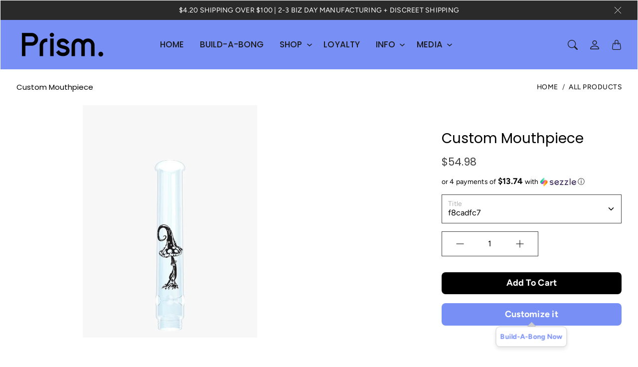

--- FILE ---
content_type: text/html; charset=utf-8
request_url: https://prismwaterpipes.com/products/custom-mouthpiece-680
body_size: 47386
content:
<!doctype html>
<html class="no-js" lang="en">
  <script type="text/javascript">
    (function(c,l,a,r,i,t,y){
        c[a]=c[a]||function(){(c[a].q=c[a].q||[]).push(arguments)};
        t=l.createElement(r);t.async=1;t.src="https://www.clarity.ms/tag/"+i;
        y=l.getElementsByTagName(r)[0];y.parentNode.insertBefore(t,y);
    })(window, document, "clarity", "script", "q64rxepe28");
  </script>
  <head>

    
    
    
    
    
    
      
      
    
  

    <!-- Aggle Pixel -->
    <script type="text/javascript" src="https://aggle.net/js?publisher=herb.co&pid=VYQ0HGRH" async=""></script>
    <!-- End Aggle Pixel -->

    <meta charset="utf-8">
    <meta http-equiv="X-UA-Compatible" content="IE=edge">
    <meta name="viewport" content="width=device-width,initial-scale=1">
    <meta name="theme-color" content="">

    <title>
    
      Custom Mouthpiece
      
      
       &ndash; Prism 

    
    </title><meta name="description" content="Custom product specifications Mouthpiece Size: Tall - $49.99 Tall Mouthpiece Decal: Mushroom + Transparent Mouthpiece: Clear + $0.00 Connection Type: Halo Original product description"><link rel="canonical" href="https://prismwaterpipes.com/products/custom-mouthpiece-680"><link rel="shortcut icon" href="//prismwaterpipes.com/cdn/shop/files/All_Black_Triangle-01.png?v=1753190034&width=96" type="image/png"><link rel="preconnect" href="https://cdn.shopify.com"><link rel="preconnect" href="https://fonts.shopifycdn.com" crossorigin><link rel="preload" as="font" href="//prismwaterpipes.com/cdn/fonts/figtree/figtree_n4.3c0838aba1701047e60be6a99a1b0a40ce9b8419.woff2" type="font/woff2" crossorigin><link rel="preload" as="font" href="//prismwaterpipes.com/cdn/fonts/poppins/poppins_n6.aa29d4918bc243723d56b59572e18228ed0786f6.woff2" type="font/woff2" crossorigin><link rel="preload" as="font" href="//prismwaterpipes.com/cdn/fonts/poppins/poppins_n5.ad5b4b72b59a00358afc706450c864c3c8323842.woff2" type="font/woff2" crossorigin>

<meta property="og:site_name" content="Prism ">
<meta property="og:url" content="https://prismwaterpipes.com/products/custom-mouthpiece-680">
<meta property="og:title" content="Custom Mouthpiece">
<meta property="og:type" content="product">
<meta property="og:description" content="Custom product specifications Mouthpiece Size: Tall - $49.99 Tall Mouthpiece Decal: Mushroom + Transparent Mouthpiece: Clear + $0.00 Connection Type: Halo Original product description"><meta property="og:image" content="http://prismwaterpipes.com/cdn/shop/products/f8cadfc7_6cc725ce-a881-4d72-afd8-5a49adaccc22.jpg?v=1678403849">
  <meta property="og:image:secure_url" content="https://prismwaterpipes.com/cdn/shop/products/f8cadfc7_6cc725ce-a881-4d72-afd8-5a49adaccc22.jpg?v=1678403849">
  <meta property="og:image:width" content="896">
  <meta property="og:image:height" content="896"><meta property="og:price:amount" content="54.98">
  <meta property="og:price:currency" content="USD"><meta name="twitter:site" content="@Prismwaterpipes"><meta name="twitter:card" content="summary_large_image">
<meta name="twitter:title" content="Custom Mouthpiece">
<meta name="twitter:description" content="Custom product specifications Mouthpiece Size: Tall - $49.99 Tall Mouthpiece Decal: Mushroom + Transparent Mouthpiece: Clear + $0.00 Connection Type: Halo Original product description">
    <style>
 
  @font-face {
  font-family: Poppins;
  font-weight: 600;
  font-style: normal;
  font-display: swap;
  src: url("//prismwaterpipes.com/cdn/fonts/poppins/poppins_n6.aa29d4918bc243723d56b59572e18228ed0786f6.woff2") format("woff2"),
       url("//prismwaterpipes.com/cdn/fonts/poppins/poppins_n6.5f815d845fe073750885d5b7e619ee00e8111208.woff") format("woff");
}

  @font-face {
  font-family: Poppins;
  font-weight: 500;
  font-style: normal;
  font-display: swap;
  src: url("//prismwaterpipes.com/cdn/fonts/poppins/poppins_n5.ad5b4b72b59a00358afc706450c864c3c8323842.woff2") format("woff2"),
       url("//prismwaterpipes.com/cdn/fonts/poppins/poppins_n5.33757fdf985af2d24b32fcd84c9a09224d4b2c39.woff") format("woff");
}

  @font-face {
  font-family: Figtree;
  font-weight: 400;
  font-style: normal;
  font-display: swap;
  src: url("//prismwaterpipes.com/cdn/fonts/figtree/figtree_n4.3c0838aba1701047e60be6a99a1b0a40ce9b8419.woff2") format("woff2"),
       url("//prismwaterpipes.com/cdn/fonts/figtree/figtree_n4.c0575d1db21fc3821f17fd6617d3dee552312137.woff") format("woff");
}


  @font-face {
  font-family: Figtree;
  font-weight: 700;
  font-style: normal;
  font-display: swap;
  src: url("//prismwaterpipes.com/cdn/fonts/figtree/figtree_n7.2fd9bfe01586148e644724096c9d75e8c7a90e55.woff2") format("woff2"),
       url("//prismwaterpipes.com/cdn/fonts/figtree/figtree_n7.ea05de92d862f9594794ab281c4c3a67501ef5fc.woff") format("woff");
}

  @font-face {
  font-family: Figtree;
  font-weight: 400;
  font-style: italic;
  font-display: swap;
  src: url("//prismwaterpipes.com/cdn/fonts/figtree/figtree_i4.89f7a4275c064845c304a4cf8a4a586060656db2.woff2") format("woff2"),
       url("//prismwaterpipes.com/cdn/fonts/figtree/figtree_i4.6f955aaaafc55a22ffc1f32ecf3756859a5ad3e2.woff") format("woff");
}

  @font-face {
  font-family: Figtree;
  font-weight: 700;
  font-style: italic;
  font-display: swap;
  src: url("//prismwaterpipes.com/cdn/fonts/figtree/figtree_i7.06add7096a6f2ab742e09ec7e498115904eda1fe.woff2") format("woff2"),
       url("//prismwaterpipes.com/cdn/fonts/figtree/figtree_i7.ee584b5fcaccdbb5518c0228158941f8df81b101.woff") format("woff");
}


  :root {
    --tg-grid-gutter-x: 16px;
    --tg-grid-gutter-y: 20px;

    --tg-ref-typescale-text-font : Figtree, sans-serif;
    --tg-ref-text-font-weight : 400;
    --tg-ref-text-font-style  : normal;
    --tg-ref-text-font-scale  : 1.15;

    --tg-ref-typescale-heading-font : Poppins, sans-serif;
    --tg-ref-heading-font-weight : 600;
    --tg-ref-heading-font-style  : normal;
    --tg-ref-heading-font-scale  : 1.05;

    --tg-ref-typescale-display-font : Poppins, sans-serif;
    --tg-ref-display-font-weight : 500;
    --tg-ref-display-font-style  : normal;
    --tg-ref-display-font-scale  : 1.05;


    --tg-product-badge-corner-radius: 8px;
    --tg-sys-button-border-radius:  0px;

    

    

    --tg-sys-color-theme-light:  #788ff5;

    --tg-sys-color-background-light:  #ffffff;
    --tg-sys-color-on-background-light:  #000000;
    
    --tg-sys-color-surface-light: #ffffff;
    --tg-sys-color-on-surface-light: #000000;
    
    --tg-sys-color-on-surface-variant-light: #404040;

    --tg-sys-color-outline-light: #ffffff;

    --tg-sys-color-surface1-light: #ffffff;
    --tg-sys-color-surface2-light: #ffffff;
    --tg-sys-color-surface3-light: #ffffff;
    --tg-sys-color-surface4-light: #ffffff;
    --tg-sys-color-surface5-light: #ffffff;

    
    --tg-sys-color-theme-rgb-light: 120, 143, 245;
    --tg-sys-color-outline-rgb-light: 255, 255, 255;
    --tg-sys-color-background-rgb-light: 255, 255, 255;
    --tg-sys-color-on-background-rgb-light: 0, 0, 0;
    --tg-sys-color-on-surface-rgb-light: 0, 0, 0;

    
    --tg-component-icon-plus: url("data:image/svg+xml,%3csvg xmlns='http://www.w3.org/2000/svg' viewBox='0 0 16 16' fill='%23000000'%3e%3cpath fill-rule='evenodd' d='M8 2a.5.5 0 0 1 .5.5v5h5a.5.5 0 0 1 0 1h-5v5a.5.5 0 0 1-1 0v-5h-5a.5.5 0 0 1 0-1h5v-5A.5.5 0 0 1 8 2Z'/%3e%3c/svg%3e");
    --tg-component-icon-minus: url("data:image/svg+xml,%3csvg xmlns='http://www.w3.org/2000/svg' viewBox='0 0 16 16' fill='%23000000'%3e%3cpath fill-rule='evenodd' d='M2 8a.5.5 0 0 1 .5-.5h11a.5.5 0 0 1 0 1h-11A.5.5 0 0 1 2 8Z'/%3e%3c/svg%3e");
    --tg-component-icon-arrow-right: url("data:image/svg+xml,%3csvg xmlns='http://www.w3.org/2000/svg' viewBox='0 0 16 16' fill='%23000000'%3e%3cpath fill-rule='evenodd' d='M1.646 4.646a.5.5 0 0 1 .708 0L8 10.293l5.646-5.647a.5.5 0 0 1 .708.708l-6 6a.5.5 0 0 1-.708 0l-6-6a.5.5 0 0 1 0-.708z'/%3e%3c/svg%3e");
    --tg-component-icon-close: url("data:image/svg+xml,%3csvg xmlns='http://www.w3.org/2000/svg' viewBox='0 0 16 16' fill='%23000000'%3e%3cpath d='M.293.293a1 1 0 011.414 0L8 6.586 14.293.293a1 1 0 111.414 1.414L9.414 8l6.293 6.293a1 1 0 01-1.414 1.414L8 9.414l-6.293 6.293a1 1 0 01-1.414-1.414L6.586 8 .293 1.707a1 1 0 010-1.414z'/%3e%3c/svg%3e");
    --tg-component-icon-arrow-down: url("data:image/svg+xml,%3csvg xmlns='http://www.w3.org/2000/svg' viewBox='0 0 16 16'%3e%3cpath fill='none' stroke='%23000000' stroke-linecap='round' stroke-linejoin='round' stroke-width='2' d='M2 5l6 6 6-6'/%3e%3c/svg%3e");

  }

  
</style>

    <script src="//prismwaterpipes.com/cdn/shop/t/57/assets/global.js?v=41503052786004969871760095588" defer></script><script>!function(){window.ZipifyPages=window.ZipifyPages||{},window.ZipifyPages.analytics={},window.ZipifyPages.currency="USD",window.ZipifyPages.shopDomain="prism-water-pipes.myshopify.com",window.ZipifyPages.moneyFormat="${{amount}}",window.ZipifyPages.shopifyOptionsSelector=false,window.ZipifyPages.unitPriceEnabled=false,window.ZipifyPages.alternativeAnalyticsLoading=true,window.ZipifyPages.integrations="instagram".split(","),window.ZipifyPages.crmUrl="https://crms.zipify.com",window.ZipifyPages.isPagesEntity=false,window.ZipifyPages.translations={soldOut:"Sold Out",unavailable:"Unavailable"},window.ZipifyPages.routes={root:"\/",cart:{index:"\/cart",add:"\/cart\/add",change:"\/cart\/change",clear:"\/cart\/clear",update:"\/cart\/update"}};window.ZipifyPages.eventsSubscriptions=[],window.ZipifyPages.on=function(i,a){window.ZipifyPages.eventsSubscriptions.push([i,a])}}();</script><script>(() => {
(()=>{class g{constructor(t={}){this.defaultConfig={sectionIds:[],rootMargin:"0px",onSectionViewed:()=>{},onSectionInteracted:()=>{},minViewTime:500,minVisiblePercentage:30,interactiveSelector:'a, button, input, select, textarea, [role="button"], [tabindex]:not([tabindex="-1"])'},this.config={...this.defaultConfig,...t},this.viewedSections=new Set,this.observer=null,this.viewTimers=new Map,this.init()}init(){document.readyState==="loading"?document.addEventListener("DOMContentLoaded",this.setup.bind(this)):this.setup()}setup(){this.setupObserver(),this.setupGlobalClickTracking()}setupObserver(){const t={root:null,rootMargin:this.config.rootMargin,threshold:[0,.1,.2,.3,.4,.5,.6,.7,.8,.9,1]};this.observer=new IntersectionObserver(e=>{e.forEach(i=>{this.calculateVisibility(i)?this.handleSectionVisible(i.target):this.handleSectionHidden(i.target)})},t),this.config.sectionIds.forEach(e=>{const i=document.getElementById(e);i&&this.observer.observe(i)})}calculateVisibility(t){const e=window.innerHeight,i=window.innerWidth,n=e*i,o=t.boundingClientRect,s=Math.max(0,o.top),c=Math.min(e,o.bottom),d=Math.max(0,o.left),a=Math.min(i,o.right),r=Math.max(0,c-s),l=Math.max(0,a-d)*r,m=n>0?l/n*100:0,h=o.width*o.height,p=h>0?l/h*100:0,S=m>=this.config.minVisiblePercentage,b=p>=80;return S||b}isSectionViewed(t){return this.viewedSections.has(Number(t))}setupGlobalClickTracking(){document.addEventListener("click",t=>{const e=this.findParentTrackedSection(t.target);if(e){const i=this.findInteractiveElement(t.target,e.el);i&&(this.isSectionViewed(e.id)||this.trackSectionView(e.id),this.trackSectionInteract(e.id,i,t))}})}findParentTrackedSection(t){let e=t;for(;e&&e!==document.body;){const i=e.id||e.dataset.zpSectionId,n=i?parseInt(i,10):null;if(n&&!isNaN(n)&&this.config.sectionIds.includes(n))return{el:e,id:n};e=e.parentElement}return null}findInteractiveElement(t,e){let i=t;for(;i&&i!==e;){if(i.matches(this.config.interactiveSelector))return i;i=i.parentElement}return null}trackSectionView(t){this.viewedSections.add(Number(t)),this.config.onSectionViewed(t)}trackSectionInteract(t,e,i){this.config.onSectionInteracted(t,e,i)}handleSectionVisible(t){const e=t.id,i=setTimeout(()=>{this.isSectionViewed(e)||this.trackSectionView(e)},this.config.minViewTime);this.viewTimers.set(e,i)}handleSectionHidden(t){const e=t.id;this.viewTimers.has(e)&&(clearTimeout(this.viewTimers.get(e)),this.viewTimers.delete(e))}addSection(t){if(!this.config.sectionIds.includes(t)){this.config.sectionIds.push(t);const e=document.getElementById(t);e&&this.observer&&this.observer.observe(e)}}}class f{constructor(){this.sectionTracker=new g({onSectionViewed:this.onSectionViewed.bind(this),onSectionInteracted:this.onSectionInteracted.bind(this)}),this.runningSplitTests=[]}getCookie(t){const e=document.cookie.match(new RegExp(`(?:^|; )${t}=([^;]*)`));return e?decodeURIComponent(e[1]):null}setCookie(t,e){let i=`${t}=${encodeURIComponent(e)}; path=/; SameSite=Lax`;location.protocol==="https:"&&(i+="; Secure");const n=new Date;n.setTime(n.getTime()+365*24*60*60*1e3),i+=`; expires=${n.toUTCString()}`,document.cookie=i}pickByWeight(t){const e=Object.entries(t).map(([o,s])=>[Number(o),s]),i=e.reduce((o,[,s])=>o+s,0);let n=Math.random()*i;for(const[o,s]of e){if(n<s)return o;n-=s}return e[e.length-1][0]}render(t){const e=t.blocks,i=t.test,n=i.id,o=`zpSectionSplitTest${n}`;let s=Number(this.getCookie(o));e.some(r=>r.id===s)||(s=this.pickByWeight(i.distribution),this.setCookie(o,s));const c=e.find(r=>r.id===s),d=`sectionSplitTest${c.id}`,a=document.querySelector(`template[data-id="${d}"]`);if(!a){console.error(`Template for split test ${c.id} not found`);return}document.currentScript.parentNode.insertBefore(a.content.cloneNode(!0),document.currentScript),this.runningSplitTests.push({id:n,block:c,templateId:d}),this.initTrackingForSection(c.id)}findSplitTestForSection(t){return this.runningSplitTests.find(e=>e.block.id===Number(t))}initTrackingForSection(t){this.sectionTracker.addSection(t)}onSectionViewed(t){this.trackEvent({sectionId:t,event:"zp_section_viewed"})}onSectionInteracted(t){this.trackEvent({sectionId:t,event:"zp_section_clicked"})}trackEvent({event:t,sectionId:e,payload:i={}}){const n=this.findSplitTestForSection(e);n&&window.Shopify.analytics.publish(t,{...i,sectionId:e,splitTestHash:n.id})}}window.ZipifyPages??={};window.ZipifyPages.SectionSplitTest=new f;})();

})()</script><script>window.performance && window.performance.mark && window.performance.mark('shopify.content_for_header.start');</script><meta name="robots" content="noindex,nofollow">
<meta name="google-site-verification" content="ZirxVEct6wNF_HiOIyZDpUREPrY4A-qAdKgQRI_uJko">
<meta name="facebook-domain-verification" content="pw5zxn2hbq8u5ff9um49clnr7sid06">
<meta id="shopify-digital-wallet" name="shopify-digital-wallet" content="/1959100528/digital_wallets/dialog">
<link rel="alternate" type="application/json+oembed" href="https://prismwaterpipes.com/products/custom-mouthpiece-680.oembed">
<script async="async" src="/checkouts/internal/preloads.js?locale=en-US"></script>
<script id="shopify-features" type="application/json">{"accessToken":"c45f8c9c32524714a831c0412dd61e14","betas":["rich-media-storefront-analytics"],"domain":"prismwaterpipes.com","predictiveSearch":true,"shopId":1959100528,"locale":"en"}</script>
<script>var Shopify = Shopify || {};
Shopify.shop = "prism-water-pipes.myshopify.com";
Shopify.locale = "en";
Shopify.currency = {"active":"USD","rate":"1.0"};
Shopify.country = "US";
Shopify.theme = {"name":"PRISM NEW BUILD | New UI - UI update by HTC","id":152931959038,"schema_name":"Mandolin","schema_version":"2.22.1","theme_store_id":null,"role":"main"};
Shopify.theme.handle = "null";
Shopify.theme.style = {"id":null,"handle":null};
Shopify.cdnHost = "prismwaterpipes.com/cdn";
Shopify.routes = Shopify.routes || {};
Shopify.routes.root = "/";</script>
<script type="module">!function(o){(o.Shopify=o.Shopify||{}).modules=!0}(window);</script>
<script>!function(o){function n(){var o=[];function n(){o.push(Array.prototype.slice.apply(arguments))}return n.q=o,n}var t=o.Shopify=o.Shopify||{};t.loadFeatures=n(),t.autoloadFeatures=n()}(window);</script>
<script id="shop-js-analytics" type="application/json">{"pageType":"product"}</script>
<script defer="defer" async type="module" src="//prismwaterpipes.com/cdn/shopifycloud/shop-js/modules/v2/client.init-shop-cart-sync_IZsNAliE.en.esm.js"></script>
<script defer="defer" async type="module" src="//prismwaterpipes.com/cdn/shopifycloud/shop-js/modules/v2/chunk.common_0OUaOowp.esm.js"></script>
<script type="module">
  await import("//prismwaterpipes.com/cdn/shopifycloud/shop-js/modules/v2/client.init-shop-cart-sync_IZsNAliE.en.esm.js");
await import("//prismwaterpipes.com/cdn/shopifycloud/shop-js/modules/v2/chunk.common_0OUaOowp.esm.js");

  window.Shopify.SignInWithShop?.initShopCartSync?.({"fedCMEnabled":true,"windoidEnabled":true});

</script>
<script>(function() {
  var isLoaded = false;
  function asyncLoad() {
    if (isLoaded) return;
    isLoaded = true;
    var urls = ["https:\/\/cdn1.stamped.io\/files\/widget.min.js?shop=prism-water-pipes.myshopify.com","https:\/\/static.klaviyo.com\/onsite\/js\/klaviyo.js?company_id=WtdyM7\u0026shop=prism-water-pipes.myshopify.com","https:\/\/static.klaviyo.com\/onsite\/js\/klaviyo.js?company_id=WtdyM7\u0026shop=prism-water-pipes.myshopify.com","https:\/\/client.lifteragecheck.com\/js\/age.js?shop=prism-water-pipes.myshopify.com","https:\/\/s3-us-west-2.amazonaws.com\/da-restock\/da-restock.js?shop=prism-water-pipes.myshopify.com","https:\/\/cdn.jsdelivr.net\/gh\/apphq\/slidecart-dist@master\/slidecarthq-forward.js?4\u0026shop=prism-water-pipes.myshopify.com","https:\/\/cdn1.stamped.io\/files\/widget.min.js?shop=prism-water-pipes.myshopify.com","https:\/\/app-spf.expivi.com\/js\/expivi.js?version=2.1.0\u0026shop=prism-water-pipes.myshopify.com","https:\/\/id-shop.govx.com\/app\/prism-water-pipes.myshopify.com\/govx.js?shop=prism-water-pipes.myshopify.com","https:\/\/sapp.plerdy.com\/data\/2571\/plerdy_shopy.js?shop=prism-water-pipes.myshopify.com"];
    for (var i = 0; i < urls.length; i++) {
      var s = document.createElement('script');
      s.type = 'text/javascript';
      s.async = true;
      s.src = urls[i];
      var x = document.getElementsByTagName('script')[0];
      x.parentNode.insertBefore(s, x);
    }
  };
  if(window.attachEvent) {
    window.attachEvent('onload', asyncLoad);
  } else {
    window.addEventListener('load', asyncLoad, false);
  }
})();</script>
<script id="__st">var __st={"a":1959100528,"offset":-18000,"reqid":"811712e3-de50-4ca6-b9f6-5c3fb8a3a12c-1768360908","pageurl":"prismwaterpipes.com\/products\/custom-mouthpiece-680","u":"8626e651cb3f","p":"product","rtyp":"product","rid":8007625736446};</script>
<script>window.ShopifyPaypalV4VisibilityTracking = true;</script>
<script id="form-persister">!function(){'use strict';const t='contact',e='new_comment',n=[[t,t],['blogs',e],['comments',e],[t,'customer']],o='password',r='form_key',c=['recaptcha-v3-token','g-recaptcha-response','h-captcha-response',o],s=()=>{try{return window.sessionStorage}catch{return}},i='__shopify_v',u=t=>t.elements[r],a=function(){const t=[...n].map((([t,e])=>`form[action*='/${t}']:not([data-nocaptcha='true']) input[name='form_type'][value='${e}']`)).join(',');var e;return e=t,()=>e?[...document.querySelectorAll(e)].map((t=>t.form)):[]}();function m(t){const e=u(t);a().includes(t)&&(!e||!e.value)&&function(t){try{if(!s())return;!function(t){const e=s();if(!e)return;const n=u(t);if(!n)return;const o=n.value;o&&e.removeItem(o)}(t);const e=Array.from(Array(32),(()=>Math.random().toString(36)[2])).join('');!function(t,e){u(t)||t.append(Object.assign(document.createElement('input'),{type:'hidden',name:r})),t.elements[r].value=e}(t,e),function(t,e){const n=s();if(!n)return;const r=[...t.querySelectorAll(`input[type='${o}']`)].map((({name:t})=>t)),u=[...c,...r],a={};for(const[o,c]of new FormData(t).entries())u.includes(o)||(a[o]=c);n.setItem(e,JSON.stringify({[i]:1,action:t.action,data:a}))}(t,e)}catch(e){console.error('failed to persist form',e)}}(t)}const f=t=>{if('true'===t.dataset.persistBound)return;const e=function(t,e){const n=function(t){return'function'==typeof t.submit?t.submit:HTMLFormElement.prototype.submit}(t).bind(t);return function(){let t;return()=>{t||(t=!0,(()=>{try{e(),n()}catch(t){(t=>{console.error('form submit failed',t)})(t)}})(),setTimeout((()=>t=!1),250))}}()}(t,(()=>{m(t)}));!function(t,e){if('function'==typeof t.submit&&'function'==typeof e)try{t.submit=e}catch{}}(t,e),t.addEventListener('submit',(t=>{t.preventDefault(),e()})),t.dataset.persistBound='true'};!function(){function t(t){const e=(t=>{const e=t.target;return e instanceof HTMLFormElement?e:e&&e.form})(t);e&&m(e)}document.addEventListener('submit',t),document.addEventListener('DOMContentLoaded',(()=>{const e=a();for(const t of e)f(t);var n;n=document.body,new window.MutationObserver((t=>{for(const e of t)if('childList'===e.type&&e.addedNodes.length)for(const t of e.addedNodes)1===t.nodeType&&'FORM'===t.tagName&&a().includes(t)&&f(t)})).observe(n,{childList:!0,subtree:!0,attributes:!1}),document.removeEventListener('submit',t)}))}()}();</script>
<script integrity="sha256-4kQ18oKyAcykRKYeNunJcIwy7WH5gtpwJnB7kiuLZ1E=" data-source-attribution="shopify.loadfeatures" defer="defer" src="//prismwaterpipes.com/cdn/shopifycloud/storefront/assets/storefront/load_feature-a0a9edcb.js" crossorigin="anonymous"></script>
<script data-source-attribution="shopify.dynamic_checkout.dynamic.init">var Shopify=Shopify||{};Shopify.PaymentButton=Shopify.PaymentButton||{isStorefrontPortableWallets:!0,init:function(){window.Shopify.PaymentButton.init=function(){};var t=document.createElement("script");t.src="https://prismwaterpipes.com/cdn/shopifycloud/portable-wallets/latest/portable-wallets.en.js",t.type="module",document.head.appendChild(t)}};
</script>
<script data-source-attribution="shopify.dynamic_checkout.buyer_consent">
  function portableWalletsHideBuyerConsent(e){var t=document.getElementById("shopify-buyer-consent"),n=document.getElementById("shopify-subscription-policy-button");t&&n&&(t.classList.add("hidden"),t.setAttribute("aria-hidden","true"),n.removeEventListener("click",e))}function portableWalletsShowBuyerConsent(e){var t=document.getElementById("shopify-buyer-consent"),n=document.getElementById("shopify-subscription-policy-button");t&&n&&(t.classList.remove("hidden"),t.removeAttribute("aria-hidden"),n.addEventListener("click",e))}window.Shopify?.PaymentButton&&(window.Shopify.PaymentButton.hideBuyerConsent=portableWalletsHideBuyerConsent,window.Shopify.PaymentButton.showBuyerConsent=portableWalletsShowBuyerConsent);
</script>
<script data-source-attribution="shopify.dynamic_checkout.cart.bootstrap">document.addEventListener("DOMContentLoaded",(function(){function t(){return document.querySelector("shopify-accelerated-checkout-cart, shopify-accelerated-checkout")}if(t())Shopify.PaymentButton.init();else{new MutationObserver((function(e,n){t()&&(Shopify.PaymentButton.init(),n.disconnect())})).observe(document.body,{childList:!0,subtree:!0})}}));
</script>
<link id="shopify-accelerated-checkout-styles" rel="stylesheet" media="screen" href="https://prismwaterpipes.com/cdn/shopifycloud/portable-wallets/latest/accelerated-checkout-backwards-compat.css" crossorigin="anonymous">
<style id="shopify-accelerated-checkout-cart">
        #shopify-buyer-consent {
  margin-top: 1em;
  display: inline-block;
  width: 100%;
}

#shopify-buyer-consent.hidden {
  display: none;
}

#shopify-subscription-policy-button {
  background: none;
  border: none;
  padding: 0;
  text-decoration: underline;
  font-size: inherit;
  cursor: pointer;
}

#shopify-subscription-policy-button::before {
  box-shadow: none;
}

      </style>

<script>window.performance && window.performance.mark && window.performance.mark('shopify.content_for_header.end');</script>

    <link href="//prismwaterpipes.com/cdn/shop/t/57/assets/component-accordion.css?v=145905783613095455941760095588" rel="stylesheet" type="text/css" media="all" />
    <link href="//prismwaterpipes.com/cdn/shop/t/57/assets/component-carousel.css?v=96544291650918883941760095588" rel="stylesheet" type="text/css" media="all" />
    <link href="//prismwaterpipes.com/cdn/shop/t/57/assets/component-drawer.css?v=149177324252384365201760095588" rel="stylesheet" type="text/css" media="all" />
    <link href="//prismwaterpipes.com/cdn/shop/t/57/assets/component-dropdown.css?v=179080764674091117941760095588" rel="stylesheet" type="text/css" media="all" />
    <link href="//prismwaterpipes.com/cdn/shop/t/57/assets/component-tab.css?v=177668034643500565601760095588" rel="stylesheet" type="text/css" media="all" />

    <link href="//prismwaterpipes.com/cdn/shop/t/57/assets/component-product-swatches.css?v=162271503193737449251760095588" rel="stylesheet" type="text/css" media="all" />
    <link href="//prismwaterpipes.com/cdn/shop/t/57/assets/component-product-card.css?v=128523373278889563241760095588" rel="stylesheet" type="text/css" media="all" />
    <link href="//prismwaterpipes.com/cdn/shop/t/57/assets/component-product-price.css?v=20585963222802274871760095588" rel="stylesheet" type="text/css" media="all" />
    <link href="//prismwaterpipes.com/cdn/shop/t/57/assets/component-product-rating.css?v=6616665881371513531760095588" rel="stylesheet" type="text/css" media="all" />

    <link href="//prismwaterpipes.com/cdn/shop/t/57/assets/component-modal.css?v=119537223902742482791760095588" rel="stylesheet" type="text/css" media="all" />

    <link href="//prismwaterpipes.com/cdn/shop/t/57/assets/theme.css?v=45767283585715191801760095588" rel="stylesheet" type="text/css" media="all" />

    <link
      rel="stylesheet"
      href="//prismwaterpipes.com/cdn/shop/t/57/assets/component-predictive-search-drawer.css?v=152408289616976832561760095588"
      media="print"
      onload="this.media='all'"
    ><link href="//prismwaterpipes.com/cdn/shop/t/57/assets/template-product.css?v=50762646302646350241760095588" rel="stylesheet" type="text/css" media="all" />
<link rel="stylesheet" href="//prismwaterpipes.com/cdn/shop/t/57/assets/custom.css?v=157777328350430672321760095588" media="print" onload="this.media='all'">
    <noscript><link href="//prismwaterpipes.com/cdn/shop/t/57/assets/custom.css?v=157777328350430672321760095588" rel="stylesheet" type="text/css" media="all" /></noscript>

    <!-- --------------- Start WeNexus Package Protection style ------------------ -->
     <link href="//prismwaterpipes.com/cdn/shop/t/57/assets/package-protection.css?v=32231982363634889511760095588" rel="stylesheet" type="text/css" media="all" />
    <!-- --------------- End WeNexus Package Protection style ------------------ --><script>
document.addEventListener('DOMContentLoaded', function() {
  // Find all Form__Text divs
  const formTextDivs = document.querySelectorAll('.Form__Text');
  
  // Loop through all Form__Text divs to find the one with "Don't have an account?" text
  for (let i = 0; i < formTextDivs.length; i++) {
    if (formTextDivs[i].textContent.includes("Don't have an account?")) {
      // Create the new wholesale text line
      const wholesaleDiv = document.createElement('div');
      wholesaleDiv.className = 'Form__Text';
      wholesaleDiv.style.marginTop = '0.25rem';
      
      // Set the content with the text and link
      wholesaleDiv.innerHTML = '<span class="TextMuted">Looking for Wholesale?</span> ' +
                               '<a href="https://wholesale.prismwaterpipes.com/" class="Button Button--underline">Click here</a>';
      
      // Insert the new div after the "Don't have an account?" div
      formTextDivs[i].parentNode.insertBefore(wholesaleDiv, formTextDivs[i].nextSibling);
      break; // Exit the loop once we've found and modified the right div
    }
  }
});
    </script>

    <script>
      document.addEventListener('DOMContentLoaded', function() {
        // Find the customer login element
        const customerLoginElement = document.getElementById('CustomerLogin');
        
        // Check if the element exists before applying styles
        if (customerLoginElement) {
          // Apply center alignment to the login form
          customerLoginElement.style.textAlign = 'center';
          console.log('CustomerLogin element found and centered');
        } else {
          console.log('CustomerLogin element not found on this page');
        }
      });
    </script>

    <script>
      window.theme = {
        pageType: "product",
        moneyFormat: "${{amount}}",
        moneyWithCurrencyFormat: "${{amount}} USD",
        productImageSize: "3x4",
        cartType: "drawer"
      };

      window.routes = {
        rootUrl: "\/",
        rootUrlWithoutSlash: '',
        cartUrl: "\/cart",
        cartAddUrl: "\/cart\/add",
        cartChangeUrl: "\/cart\/change",
        searchUrl: "\/search",
        productRecommendationsUrl: "\/recommendations\/products",
        predictiveSearchUrl: "\/search\/suggest"
      };

      window.languages = {
        productFormAddToCart: "Add To Cart",
        productFormUnavailable: "Unavailable",
        productFormSoldOut: "Sold Out",
        shippingEstimatorOneResult: "1 option available:",
        shippingEstimatorMoreResults: "{{count}} options available:",
        shippingEstimatorNoResults: "No shipping could be found"
      };
    </script>

    <script>
      (function () {
        window.onpageshow = function() {
          document.documentElement.dispatchEvent(new CustomEvent('cart:refresh', {
            bubbles: true
          }));
        };
      })();

      document.documentElement.className = document.documentElement.className.replace('no-js', 'js');
      document.documentElement.style.setProperty('--tg-window-height', window.innerHeight + 'px');
    </script>

    <script>
  document.addEventListener('DOMContentLoaded', function() {
    // Existing style changes for .SectionHeader__Heading.CustomSize.HeadlineSmall
    const elements = document.querySelectorAll('.SectionHeader__Heading.CustomSize.HeadlineSmall');
    elements.forEach(function(el) {
      el.style.paddingTop = '0px';
      el.style.paddingBottom = '0px';
      el.style.fontSize = '16.8px';
      el.style.fontWeight = 'bold';
    });

    // Existing style injection for .media_promotion__item_img.Ratio.Ratio--3x4
    if (document.querySelector('.media_promotion__item_img.Ratio.Ratio--3x4')) {
      console.log("logging 123");
      const style = document.createElement('style');
      style.textContent = `
        /* Default (mobile up to 1007px) */
        .media_promotion__item_img.Ratio.Ratio--3x4 img {
          height: 244.656px !important;
        }

        /* For screens >= 1008px */
        @media (min-width: 1008px) {
          .media_promotion__item_img.Ratio.Ratio--3x4 img {
            height: 466px !important;
          }
        }
      `;
      document.head.appendChild(style);
    }

    // Hide the last two "Out of Stock" buttons on the homepage
    if (window.location.href === "https://prismwaterpipes.com/") {
      const outOfStockButtons = document.querySelectorAll(".ProductCard__OutOfStockButton");
      const numButtons = outOfStockButtons.length;

      // Only hide if there are at least two buttons
      if (numButtons >= 2) {
        outOfStockButtons[numButtons - 1].style.display = "none";
        outOfStockButtons[numButtons - 2].style.display = "none";
      }
    }

    if (document.querySelector('.ssd.media_promotion__item')) {
      const style = document.createElement('style');
      style.textContent = `
        @media (max-width: 768px) {
          .ssd.media_promotion__item {
            display: flex !important;
            flex-direction: column !important;
            position: relative;
          }
        }
      `;
      document.head.appendChild(style);
    }
    if (document.querySelector('.media_promotion__content')) {
      const style = document.createElement('style');
      style.textContent = `
        @media (max-width: 768px) {
          .media_promotion__content {
            margin-top: 244px;
          }
        }
      `;
      document.head.appendChild(style);
    }
    if (document.querySelector('.Cart__Taxes.TextMuted')) {
      const style = document.createElement('style');
      style.textContent = `
          .Cart__Taxes.TextMuted {
            margin-top: 0px;
          }
      `;
      document.head.appendChild(style);
    }
    if (document.querySelector('.da-restock-alerts-form-button')) {
      const style = document.createElement('style');
      style.textContent = `
          .da-restock-alerts-form-button {
              background-color: #ffffff !important;
              color: #cccccc !important;
              border: 2px solid #cccccc !important;
              padding: 10px;
              text-align: center;
              font-size: 14px;
              font-weight: bold;
          }
      `;
      document.head.appendChild(style);
    }

    if (document.querySelector('.CartDrawer__Cart')) {
      const style = document.createElement('style');
      style.textContent = `
        /* Default font size for desktop */
        @media (min-width: 769px) {
          .CartDrawer__Cart {
            font-size: 16px !important;
          }
          .CartDrawer__Checkout {
            font-size: 16px !important;
          }
        }

        /* Font size for mobile view */
        @media (max-width: 768px) {
          .CartDrawer__Cart {
            font-size: 12px !important;
          }
          .CartDrawer__Checkout {
            font-size: 12px !important;
          }
        }
      `;
      document.head.appendChild(style);
    }

  });
</script>


    
  <script type="application/ld+json">
  {
    "@context": "http://schema.org",
    "@type": "Product",
    "name": "Custom Mouthpiece",
    "description": "Custom product specifications \n\nMouthpiece Size: Tall - $49.99\n\nTall Mouthpiece Decal: Mushroom +\n\nTransparent Mouthpiece: Clear + $0.00\n\nConnection Type: Halo\n  Original product description",
    "category": "Expivi Product Replica",
    "url": "https://prismwaterpipes.com/products/custom-mouthpiece-680",
      "productId": 8007625736446,

    "brand": {
      "@type": "Brand",
      "name": "Prism"
    },
    
    "image": [
        "https:\/\/prismwaterpipes.com\/cdn\/shop\/products\/f8cadfc7_6cc725ce-a881-4d72-afd8-5a49adaccc22.jpg?v=1678403849\u0026width=896"
      ],

    
"offers": [{
          "@type": "Offer",
          "name": "f8cadfc7",
          "availability": "http://schema.org/InStock",
          "price": 54.98,
          "priceCurrency": "USD",
          "priceValidUntil": "2026-01-23","url": "https:\/\/prismwaterpipes.com\/products\/custom-mouthpiece-680?variant=43913842458878"
        }
]
  }
  </script>



  <script type="application/ld+json">
  {
    "@context": "http://schema.org",
  "@type": "BreadcrumbList",
  "itemListElement": [{
      "@type": "ListItem",
      "position": 1,
      "name": "Home",
      "item": "https://prismwaterpipes.com"
    },{
          "@type": "ListItem",
          "position": 2,
          "name": "Custom Mouthpiece",
          "item": "https://prismwaterpipes.com/products/custom-mouthpiece-680"
        }]
  }
  </script>


    <script src="//prismwaterpipes.com/cdn/shop/t/57/assets/libs.min.js?v=79371190346515134131760095588" defer="defer"></script>
    <script src="//prismwaterpipes.com/cdn/shop/t/57/assets/helpers.min.js?v=164878817890616930811760095588" defer="defer"></script>
    <script src="//prismwaterpipes.com/cdn/shop/t/57/assets/components.min.js?v=155541476941856277941760095588" defer="defer"></script>

    <script src="//prismwaterpipes.com/cdn/shop/t/57/assets/animate-on-scroll.js?v=15249566486942820451760095588" defer="defer"></script>
    <link rel="stylesheet" href="//prismwaterpipes.com/cdn/shop/t/57/assets/animate-on-scroll.css?v=116194678796051782541760095588">

    <!-- Load Expivi Scripts -->
            <style type="text/css">
          @font-face {
            font-family: '8-bit HUD';
            src: url('//prismwaterpipes.com/cdn/shop/t/57/assets/8-bit-hud.ttf?v=12766765808043375301760095588') format('truetype');
            font-weight: normal;
            font-style: normal;
               }

        </style>
    
    
    
    
    
    

    

    
      <meta name="robots" content="noindex">
    
    <!-- Twitter conversion tracking base code -->
<script>
!function(e,t,n,s,u,a){e.twq||(s=e.twq=function(){s.exe?s.exe.apply(s,arguments):s.queue.push(arguments);
},s.version='1.1',s.queue=[],u=t.createElement(n),u.async=!0,u.src='https://static.ads-twitter.com/uwt.js',
a=t.getElementsByTagName(n)[0],a.parentNode.insertBefore(u,a))}(window,document,'script');
twq('config','os2u5');
</script>
<!-- End Twitter conversion tracking base code -->
  <!-- BEGIN app block: shopify://apps/webrex-ai-seo-optimizer/blocks/webrexSeoEmbed/b26797ad-bb4d-48f5-8ef3-7c561521049c -->




  <!-- BEGIN app snippet: productSnippet -->
<script type="application/ld+json" class="ws_schema">
      
        {
            "@context": "https://schema.org",
            "@type":"Product",
            "@id": "https://prismwaterpipes.com/products/custom-mouthpiece-680#product",
            "url": "https://prismwaterpipes.com/products/custom-mouthpiece-680",
            "name": "Custom Mouthpiece",
            "image": "https://prismwaterpipes.com/cdn/shop/products/f8cadfc7_6cc725ce-a881-4d72-afd8-5a49adaccc22.jpg?v=1678403849",
            "description": "Custom product specifications Mouthpiece Size: Tall - $49.99 Tall Mouthpiece Decal: Mushroom + Transparent Mouthpiece: Clear + $0.00 Connection Type: Halo Original product description",
            "brand": {
              "@type": "Brand",
              "name": "Prism"
            },
            "sku":"", 
            

  


            "offers":
                {
                  "@type": "Offer",
                  "url": "https://prismwaterpipes.com/products/custom-mouthpiece-680?variant=43913842458878",
                  "itemCondition": "https://schema.org/NewCondition",
                  "availability": "https://schema.org/InStock",
                  "price": "54.98",
                  "priceCurrency": "USD",
                  "priceValidUntil": "2026-02-12",
                  "sku":""
                    }
              
        }
    </script>
  

<!-- END app snippet -->
  <!-- BEGIN app snippet: productVariant -->

    <script type="application/ld+json" class="ws_schema">
      
      [
        {
          "@context": "https://schema.org",
          "@type":"ProductGroup",
          "@id": "https://prismwaterpipes.com/products/custom-mouthpiece-680#productgroup",
          "url": "https://prismwaterpipes.com/products/custom-mouthpiece-680",
          "name": "Custom Mouthpiece",
           "image": "https://prismwaterpipes.com/cdn/shop/products/f8cadfc7_6cc725ce-a881-4d72-afd8-5a49adaccc22.jpg?v=1678403849",
          "description": "Custom product specifications Mouthpiece Size: Tall - $49.99 Tall Mouthpiece Decal: Mushroom + Transparent Mouthpiece: Clear + $0.00 Connection Type: Halo Original product description",
          "color": "",
          "material": "",
          
          "brand": {
            "@type": "Brand",
            "name": "Prism"
          },

  


          "productGroupID": "8007625736446",
          "hasVariant": [
              
                {
                  "@type": "Product",
                  "sku": "43913842458878",
                  "image": "https://prismwaterpipes.com/cdn/shop/products/f8cadfc7_6cc725ce-a881-4d72-afd8-5a49adaccc22.jpg?v=1678403849",
                  
                  
                  "name": "Custom Mouthpiece - f8cadfc7",
                  "description": "Custom product specifications \n\nMouthpiece Size: Tall - $49.99\n\nTall Mouthpiece Decal: Mushroom +\n\nTransparent Mouthpiece: Clear + $0.00\n\nConnection Type: Halo\n  Original product description",
                  
                  "offers": {
                    "@type": "Offer",
                    "url": "https://prismwaterpipes.com/products/custom-mouthpiece-680?variant=43913842458878",
                    "priceCurrency": "USD",
                    "price": "54.98",
                    "priceValidUntil": "2026-02-12",
                    "itemCondition": "https://schema.org/NewCondition",
                    "availability": "https://schema.org/InStock" 
                  }
                }
              
            ]
          
        }
        
      ]
    </script>
  

<!-- END app snippet -->







  <!-- BEGIN app snippet: breadcrumb -->
<script type="application/ld+json" class="ws_schema">{"@context": "https://schema.org","@type": "BreadcrumbList","@id": "https://prismwaterpipes.com/products/custom-mouthpiece-680#breadcrumbs","itemListElement": [{"@type": "ListItem","position": 1,"name": "Prism ","item": "https://prismwaterpipes.com"},{"@type": "ListItem","position": 2,"name": "Custom Mouthpiece","item": "https://prismwaterpipes.com/products/custom-mouthpiece-680"}]}</script><!-- END app snippet -->














<!-- BEGIN app snippet: metaTags -->



    
<!-- END app snippet -->

<!-- END app block --><!-- BEGIN app block: shopify://apps/klaviyo-email-marketing-sms/blocks/klaviyo-onsite-embed/2632fe16-c075-4321-a88b-50b567f42507 -->












  <script async src="https://static.klaviyo.com/onsite/js/WtdyM7/klaviyo.js?company_id=WtdyM7"></script>
  <script>!function(){if(!window.klaviyo){window._klOnsite=window._klOnsite||[];try{window.klaviyo=new Proxy({},{get:function(n,i){return"push"===i?function(){var n;(n=window._klOnsite).push.apply(n,arguments)}:function(){for(var n=arguments.length,o=new Array(n),w=0;w<n;w++)o[w]=arguments[w];var t="function"==typeof o[o.length-1]?o.pop():void 0,e=new Promise((function(n){window._klOnsite.push([i].concat(o,[function(i){t&&t(i),n(i)}]))}));return e}}})}catch(n){window.klaviyo=window.klaviyo||[],window.klaviyo.push=function(){var n;(n=window._klOnsite).push.apply(n,arguments)}}}}();</script>

  
    <script id="viewed_product">
      if (item == null) {
        var _learnq = _learnq || [];

        var MetafieldReviews = null
        var MetafieldYotpoRating = null
        var MetafieldYotpoCount = null
        var MetafieldLooxRating = null
        var MetafieldLooxCount = null
        var okendoProduct = null
        var okendoProductReviewCount = null
        var okendoProductReviewAverageValue = null
        try {
          // The following fields are used for Customer Hub recently viewed in order to add reviews.
          // This information is not part of __kla_viewed. Instead, it is part of __kla_viewed_reviewed_items
          MetafieldReviews = {};
          MetafieldYotpoRating = null
          MetafieldYotpoCount = null
          MetafieldLooxRating = null
          MetafieldLooxCount = null

          okendoProduct = null
          // If the okendo metafield is not legacy, it will error, which then requires the new json formatted data
          if (okendoProduct && 'error' in okendoProduct) {
            okendoProduct = null
          }
          okendoProductReviewCount = okendoProduct ? okendoProduct.reviewCount : null
          okendoProductReviewAverageValue = okendoProduct ? okendoProduct.reviewAverageValue : null
        } catch (error) {
          console.error('Error in Klaviyo onsite reviews tracking:', error);
        }

        var item = {
          Name: "Custom Mouthpiece",
          ProductID: 8007625736446,
          Categories: ["All Products","all Shipping Insurance","Discountable items","Expivi Product Replicas"],
          ImageURL: "https://prismwaterpipes.com/cdn/shop/products/f8cadfc7_6cc725ce-a881-4d72-afd8-5a49adaccc22_grande.jpg?v=1678403849",
          URL: "https://prismwaterpipes.com/products/custom-mouthpiece-680",
          Brand: "Prism",
          Price: "$54.98",
          Value: "54.98",
          CompareAtPrice: "$0.00"
        };
        _learnq.push(['track', 'Viewed Product', item]);
        _learnq.push(['trackViewedItem', {
          Title: item.Name,
          ItemId: item.ProductID,
          Categories: item.Categories,
          ImageUrl: item.ImageURL,
          Url: item.URL,
          Metadata: {
            Brand: item.Brand,
            Price: item.Price,
            Value: item.Value,
            CompareAtPrice: item.CompareAtPrice
          },
          metafields:{
            reviews: MetafieldReviews,
            yotpo:{
              rating: MetafieldYotpoRating,
              count: MetafieldYotpoCount,
            },
            loox:{
              rating: MetafieldLooxRating,
              count: MetafieldLooxCount,
            },
            okendo: {
              rating: okendoProductReviewAverageValue,
              count: okendoProductReviewCount,
            }
          }
        }]);
      }
    </script>
  




  <script>
    window.klaviyoReviewsProductDesignMode = false
  </script>



  <!-- BEGIN app snippet: customer-hub-data --><script>
  if (!window.customerHub) {
    window.customerHub = {};
  }
  window.customerHub.storefrontRoutes = {
    login: "/account/login?return_url=%2F%23k-hub",
    register: "/account/register?return_url=%2F%23k-hub",
    logout: "/account/logout",
    profile: "/account",
    addresses: "/account/addresses",
  };
  
  window.customerHub.userId = null;
  
  window.customerHub.storeDomain = "prism-water-pipes.myshopify.com";

  
    window.customerHub.activeProduct = {
      name: "Custom Mouthpiece",
      category: null,
      imageUrl: "https://prismwaterpipes.com/cdn/shop/products/f8cadfc7_6cc725ce-a881-4d72-afd8-5a49adaccc22_grande.jpg?v=1678403849",
      id: "8007625736446",
      link: "https://prismwaterpipes.com/products/custom-mouthpiece-680",
      variants: [
        
          {
            id: "43913842458878",
            
            imageUrl: null,
            
            price: "5498",
            currency: "USD",
            availableForSale: true,
            title: "f8cadfc7",
          },
        
      ],
    };
    window.customerHub.activeProduct.variants.forEach((variant) => {
        
        variant.price = `${variant.price.slice(0, -2)}.${variant.price.slice(-2)}`;
    });
  

  
    window.customerHub.storeLocale = {
        currentLanguage: 'en',
        currentCountry: 'US',
        availableLanguages: [
          
            {
              iso_code: 'en',
              endonym_name: 'English'
            }
          
        ],
        availableCountries: [
          
            {
              iso_code: 'AI',
              name: 'Anguilla',
              currency_code: 'USD'
            },
          
            {
              iso_code: 'AG',
              name: 'Antigua &amp; Barbuda',
              currency_code: 'USD'
            },
          
            {
              iso_code: 'AR',
              name: 'Argentina',
              currency_code: 'USD'
            },
          
            {
              iso_code: 'AW',
              name: 'Aruba',
              currency_code: 'USD'
            },
          
            {
              iso_code: 'AU',
              name: 'Australia',
              currency_code: 'USD'
            },
          
            {
              iso_code: 'AT',
              name: 'Austria',
              currency_code: 'USD'
            },
          
            {
              iso_code: 'BS',
              name: 'Bahamas',
              currency_code: 'USD'
            },
          
            {
              iso_code: 'BB',
              name: 'Barbados',
              currency_code: 'USD'
            },
          
            {
              iso_code: 'BE',
              name: 'Belgium',
              currency_code: 'USD'
            },
          
            {
              iso_code: 'BZ',
              name: 'Belize',
              currency_code: 'USD'
            },
          
            {
              iso_code: 'BM',
              name: 'Bermuda',
              currency_code: 'USD'
            },
          
            {
              iso_code: 'BO',
              name: 'Bolivia',
              currency_code: 'USD'
            },
          
            {
              iso_code: 'BR',
              name: 'Brazil',
              currency_code: 'USD'
            },
          
            {
              iso_code: 'VG',
              name: 'British Virgin Islands',
              currency_code: 'USD'
            },
          
            {
              iso_code: 'CA',
              name: 'Canada',
              currency_code: 'USD'
            },
          
            {
              iso_code: 'KY',
              name: 'Cayman Islands',
              currency_code: 'USD'
            },
          
            {
              iso_code: 'CL',
              name: 'Chile',
              currency_code: 'USD'
            },
          
            {
              iso_code: 'CO',
              name: 'Colombia',
              currency_code: 'USD'
            },
          
            {
              iso_code: 'CR',
              name: 'Costa Rica',
              currency_code: 'USD'
            },
          
            {
              iso_code: 'DK',
              name: 'Denmark',
              currency_code: 'USD'
            },
          
            {
              iso_code: 'DM',
              name: 'Dominica',
              currency_code: 'USD'
            },
          
            {
              iso_code: 'DO',
              name: 'Dominican Republic',
              currency_code: 'USD'
            },
          
            {
              iso_code: 'EC',
              name: 'Ecuador',
              currency_code: 'USD'
            },
          
            {
              iso_code: 'SV',
              name: 'El Salvador',
              currency_code: 'USD'
            },
          
            {
              iso_code: 'FI',
              name: 'Finland',
              currency_code: 'USD'
            },
          
            {
              iso_code: 'FR',
              name: 'France',
              currency_code: 'USD'
            },
          
            {
              iso_code: 'DE',
              name: 'Germany',
              currency_code: 'USD'
            },
          
            {
              iso_code: 'GR',
              name: 'Greece',
              currency_code: 'USD'
            },
          
            {
              iso_code: 'GL',
              name: 'Greenland',
              currency_code: 'USD'
            },
          
            {
              iso_code: 'GT',
              name: 'Guatemala',
              currency_code: 'USD'
            },
          
            {
              iso_code: 'HT',
              name: 'Haiti',
              currency_code: 'USD'
            },
          
            {
              iso_code: 'HN',
              name: 'Honduras',
              currency_code: 'USD'
            },
          
            {
              iso_code: 'IN',
              name: 'India',
              currency_code: 'USD'
            },
          
            {
              iso_code: 'IE',
              name: 'Ireland',
              currency_code: 'USD'
            },
          
            {
              iso_code: 'IT',
              name: 'Italy',
              currency_code: 'USD'
            },
          
            {
              iso_code: 'JM',
              name: 'Jamaica',
              currency_code: 'USD'
            },
          
            {
              iso_code: 'JP',
              name: 'Japan',
              currency_code: 'USD'
            },
          
            {
              iso_code: 'MY',
              name: 'Malaysia',
              currency_code: 'USD'
            },
          
            {
              iso_code: 'MX',
              name: 'Mexico',
              currency_code: 'USD'
            },
          
            {
              iso_code: 'NL',
              name: 'Netherlands',
              currency_code: 'USD'
            },
          
            {
              iso_code: 'NZ',
              name: 'New Zealand',
              currency_code: 'USD'
            },
          
            {
              iso_code: 'NI',
              name: 'Nicaragua',
              currency_code: 'USD'
            },
          
            {
              iso_code: 'NO',
              name: 'Norway',
              currency_code: 'USD'
            },
          
            {
              iso_code: 'PA',
              name: 'Panama',
              currency_code: 'USD'
            },
          
            {
              iso_code: 'PY',
              name: 'Paraguay',
              currency_code: 'USD'
            },
          
            {
              iso_code: 'PE',
              name: 'Peru',
              currency_code: 'USD'
            },
          
            {
              iso_code: 'PL',
              name: 'Poland',
              currency_code: 'USD'
            },
          
            {
              iso_code: 'PT',
              name: 'Portugal',
              currency_code: 'USD'
            },
          
            {
              iso_code: 'ES',
              name: 'Spain',
              currency_code: 'USD'
            },
          
            {
              iso_code: 'KN',
              name: 'St. Kitts &amp; Nevis',
              currency_code: 'USD'
            },
          
            {
              iso_code: 'LC',
              name: 'St. Lucia',
              currency_code: 'USD'
            },
          
            {
              iso_code: 'MF',
              name: 'St. Martin',
              currency_code: 'USD'
            },
          
            {
              iso_code: 'VC',
              name: 'St. Vincent &amp; Grenadines',
              currency_code: 'USD'
            },
          
            {
              iso_code: 'SE',
              name: 'Sweden',
              currency_code: 'USD'
            },
          
            {
              iso_code: 'CH',
              name: 'Switzerland',
              currency_code: 'USD'
            },
          
            {
              iso_code: 'TH',
              name: 'Thailand',
              currency_code: 'USD'
            },
          
            {
              iso_code: 'TT',
              name: 'Trinidad &amp; Tobago',
              currency_code: 'USD'
            },
          
            {
              iso_code: 'TR',
              name: 'Türkiye',
              currency_code: 'USD'
            },
          
            {
              iso_code: 'TC',
              name: 'Turks &amp; Caicos Islands',
              currency_code: 'USD'
            },
          
            {
              iso_code: 'UM',
              name: 'U.S. Outlying Islands',
              currency_code: 'USD'
            },
          
            {
              iso_code: 'GB',
              name: 'United Kingdom',
              currency_code: 'USD'
            },
          
            {
              iso_code: 'US',
              name: 'United States',
              currency_code: 'USD'
            },
          
            {
              iso_code: 'UY',
              name: 'Uruguay',
              currency_code: 'USD'
            },
          
            {
              iso_code: 'VE',
              name: 'Venezuela',
              currency_code: 'USD'
            }
          
        ]
    };
  
</script>
<!-- END app snippet -->





<!-- END app block --><!-- BEGIN app block: shopify://apps/oxi-social-login/blocks/social-login-embed/24ad60bc-8f09-42fa-807e-e5eda0fdae17 -->


<script>
    
        var vt = 763256;
    
        var oxi_data_scheme = 'light';
        if (document.querySelector('html').hasAttribute('data-scheme')) {
            oxi_data_scheme = document.querySelector('html').getAttribute('data-scheme');
        }
    function wfete(selector) {
    return new Promise(resolve => {
    if (document.querySelector(selector)) {
      return resolve(document.querySelector(selector));
    }

    const observer = new MutationObserver(() => {
      if (document.querySelector(selector)) {
        resolve(document.querySelector(selector));
        observer.disconnect();
      }
    });

    observer.observe(document.body, {
      subtree: true,
      childList: true,
    });
    });
  }
  async function oxi_init() {
    const data = await getOConfig();
  }
  function getOConfig() {
    var script = document.createElement('script');
    script.src = '//social-login.oxiapps.com/init.json?shop=prism-water-pipes.myshopify.com&vt='+vt+'&callback=jQuery111004090950169811405_1543664809199';
    script.setAttribute('rel','nofollow');
    document.head.appendChild(script);
  }
  function jQuery111004090950169811405_1543664809199(p) {
        var shop_locale = "";
        if (typeof Shopify !== 'undefined' && typeof Shopify.locale !== 'undefined') {
            shop_locale = "&locale="+Shopify.locale;
    }
    if (p.m == "1") {
      if (typeof oxi_initialized === 'undefined') {
        var oxi_initialized = true;
        //vt = parseInt(p.v);
        vt = parseInt(vt);

                var elem = document.createElement("link");
                elem.setAttribute("type", "text/css");
                elem.setAttribute("rel", "stylesheet");
                elem.setAttribute("href", "https://cdn.shopify.com/extensions/019a9bbf-e6d9-7768-bf83-c108720b519c/embedded-social-login-54/assets/remodal.css");
                document.getElementsByTagName("head")[0].appendChild(elem);


        var newScript = document.createElement('script');
        newScript.type = 'text/javascript';
        newScript.src = 'https://cdn.shopify.com/extensions/019a9bbf-e6d9-7768-bf83-c108720b519c/embedded-social-login-54/assets/osl.min.js';
        document.getElementsByTagName('head')[0].appendChild(newScript);
      }
    } else {
      const intervalID = setInterval(() => {
        if (document.querySelector('body')) {
            clearInterval(intervalID);

            opa = ['form[action*="account/login"]', 'form[action$="account"]'];
            opa.forEach(e => {
                wfete(e).then(element => {
                    if (typeof oxi_initialized === 'undefined') {
                        var oxi_initialized = true;
                        console.log("Oxi Social Login Initialized");
                        if (p.i == 'y') {
                            var list = document.querySelectorAll(e);
                            var oxi_list_length = 0;
                            if (list.length > 0) {
                                //oxi_list_length = 3;
                                oxi_list_length = list.length;
                            }
                            for(var osli1 = 0; osli1 < oxi_list_length; osli1++) {
                                if (list[osli1].querySelector('[value="guest_login"]')) {
                                } else {
                                if ( list[osli1].querySelectorAll('.oxi-social-login').length <= 0 && list[osli1].querySelectorAll('.oxi_social_wrapper').length <= 0 ) {
                                    var osl_checkout_url = '';
                                    if (list[osli1].querySelector('[name="checkout_url"]') !== null) {
                                        osl_checkout_url = '&osl_checkout_url='+list[osli1].querySelector('[name="checkout_url"]').value;
                                    }
                                    osl_checkout_url = osl_checkout_url.replace(/<[^>]*>/g, '').trim();
                                    list[osli1].insertAdjacentHTML(p.p, '<div class="oxi_social_wrapper" style="'+p.c+'"><iframe id="social_login_frame" class="social_login_frame" title="Social Login" src="https://social-login.oxiapps.com/widget?site='+p.s+'&vt='+vt+shop_locale+osl_checkout_url+'&scheme='+oxi_data_scheme+'" style="width:100%;max-width:100%;padding-top:0px;margin-bottom:5px;border:0px;height:'+p.h+'px;" scrolling=no></iframe></div>');
                                }
                                }
                            }
                        }
                    }
                });
            });

            wfete('#oxi-social-login').then(element => {
                document.getElementById('oxi-social-login').innerHTML="<iframe id='social_login_frame' class='social_login_frame' title='Social Login' src='https://social-login.oxiapps.com/widget?site="+p.s+"&vt="+vt+shop_locale+"&scheme="+oxi_data_scheme+"' style='width:100%;max-width:100%;padding-top:0px;margin-bottom:5px;border:0px;height:"+p.h+"px;' scrolling=no></iframe>";
            });
            wfete('.oxi-social-login').then(element => {
                var oxi_elms = document.querySelectorAll(".oxi-social-login");
                oxi_elms.forEach((oxi_elm) => {
                            oxi_elm.innerHTML="<iframe id='social_login_frame' class='social_login_frame' title='Social Login' src='https://social-login.oxiapps.com/widget?site="+p.s+"&vt="+vt+shop_locale+"&scheme="+oxi_data_scheme+"' style='width:100%;max-width:100%;padding-top:0px;margin-bottom:5px;border:0px;height:"+p.h+"px;' scrolling=no></iframe>";
                });
            });
        }
      }, 100);
    }

    var o_resized = false;
    var oxi_response = function(event) {
      if (event.origin+'/'=="https://social-login.oxiapps.com/") {
                if (event.data.action == "loaded") {
                    event.source.postMessage({
                        action:'getParentUrl',parentUrl: window.location.href+''
                    },"*");
                }

        var message = event.data+'';
        var key = message.split(':')[0];
        var value = message.split(':')[1];
        if (key=="height") {
          var oxi_iframe = document.getElementById('social_login_frame');
          if (oxi_iframe && !o_resized) {
            o_resized = true;
            oxi_iframe.style.height = value + "px";
          }
        }
      }
    };
    if (window.addEventListener) {
      window.addEventListener('message', oxi_response, false);
    } else {
      window.attachEvent("onmessage", oxi_response);
    }
  }
  oxi_init();
</script>


<!-- END app block --><script src="https://cdn.shopify.com/extensions/019b7cd0-6587-73c3-9937-bcc2249fa2c4/lb-upsell-227/assets/lb-selleasy.js" type="text/javascript" defer="defer"></script>
<script src="https://cdn.shopify.com/extensions/019a9cc4-a781-7c6f-a0b8-708bf879b257/bundles-42/assets/simple-bundles-v2.min.js" type="text/javascript" defer="defer"></script>
<script src="https://cdn.shopify.com/extensions/8a73ca8c-e52c-403e-a285-960b1a039a01/alert-me-restock-alerts-18/assets/da-restock.js" type="text/javascript" defer="defer"></script>
<link href="https://cdn.shopify.com/extensions/8a73ca8c-e52c-403e-a285-960b1a039a01/alert-me-restock-alerts-18/assets/da-restock.css" rel="stylesheet" type="text/css" media="all">
<link href="https://monorail-edge.shopifysvc.com" rel="dns-prefetch">
<script>(function(){if ("sendBeacon" in navigator && "performance" in window) {try {var session_token_from_headers = performance.getEntriesByType('navigation')[0].serverTiming.find(x => x.name == '_s').description;} catch {var session_token_from_headers = undefined;}var session_cookie_matches = document.cookie.match(/_shopify_s=([^;]*)/);var session_token_from_cookie = session_cookie_matches && session_cookie_matches.length === 2 ? session_cookie_matches[1] : "";var session_token = session_token_from_headers || session_token_from_cookie || "";function handle_abandonment_event(e) {var entries = performance.getEntries().filter(function(entry) {return /monorail-edge.shopifysvc.com/.test(entry.name);});if (!window.abandonment_tracked && entries.length === 0) {window.abandonment_tracked = true;var currentMs = Date.now();var navigation_start = performance.timing.navigationStart;var payload = {shop_id: 1959100528,url: window.location.href,navigation_start,duration: currentMs - navigation_start,session_token,page_type: "product"};window.navigator.sendBeacon("https://monorail-edge.shopifysvc.com/v1/produce", JSON.stringify({schema_id: "online_store_buyer_site_abandonment/1.1",payload: payload,metadata: {event_created_at_ms: currentMs,event_sent_at_ms: currentMs}}));}}window.addEventListener('pagehide', handle_abandonment_event);}}());</script>
<script id="web-pixels-manager-setup">(function e(e,d,r,n,o){if(void 0===o&&(o={}),!Boolean(null===(a=null===(i=window.Shopify)||void 0===i?void 0:i.analytics)||void 0===a?void 0:a.replayQueue)){var i,a;window.Shopify=window.Shopify||{};var t=window.Shopify;t.analytics=t.analytics||{};var s=t.analytics;s.replayQueue=[],s.publish=function(e,d,r){return s.replayQueue.push([e,d,r]),!0};try{self.performance.mark("wpm:start")}catch(e){}var l=function(){var e={modern:/Edge?\/(1{2}[4-9]|1[2-9]\d|[2-9]\d{2}|\d{4,})\.\d+(\.\d+|)|Firefox\/(1{2}[4-9]|1[2-9]\d|[2-9]\d{2}|\d{4,})\.\d+(\.\d+|)|Chrom(ium|e)\/(9{2}|\d{3,})\.\d+(\.\d+|)|(Maci|X1{2}).+ Version\/(15\.\d+|(1[6-9]|[2-9]\d|\d{3,})\.\d+)([,.]\d+|)( \(\w+\)|)( Mobile\/\w+|) Safari\/|Chrome.+OPR\/(9{2}|\d{3,})\.\d+\.\d+|(CPU[ +]OS|iPhone[ +]OS|CPU[ +]iPhone|CPU IPhone OS|CPU iPad OS)[ +]+(15[._]\d+|(1[6-9]|[2-9]\d|\d{3,})[._]\d+)([._]\d+|)|Android:?[ /-](13[3-9]|1[4-9]\d|[2-9]\d{2}|\d{4,})(\.\d+|)(\.\d+|)|Android.+Firefox\/(13[5-9]|1[4-9]\d|[2-9]\d{2}|\d{4,})\.\d+(\.\d+|)|Android.+Chrom(ium|e)\/(13[3-9]|1[4-9]\d|[2-9]\d{2}|\d{4,})\.\d+(\.\d+|)|SamsungBrowser\/([2-9]\d|\d{3,})\.\d+/,legacy:/Edge?\/(1[6-9]|[2-9]\d|\d{3,})\.\d+(\.\d+|)|Firefox\/(5[4-9]|[6-9]\d|\d{3,})\.\d+(\.\d+|)|Chrom(ium|e)\/(5[1-9]|[6-9]\d|\d{3,})\.\d+(\.\d+|)([\d.]+$|.*Safari\/(?![\d.]+ Edge\/[\d.]+$))|(Maci|X1{2}).+ Version\/(10\.\d+|(1[1-9]|[2-9]\d|\d{3,})\.\d+)([,.]\d+|)( \(\w+\)|)( Mobile\/\w+|) Safari\/|Chrome.+OPR\/(3[89]|[4-9]\d|\d{3,})\.\d+\.\d+|(CPU[ +]OS|iPhone[ +]OS|CPU[ +]iPhone|CPU IPhone OS|CPU iPad OS)[ +]+(10[._]\d+|(1[1-9]|[2-9]\d|\d{3,})[._]\d+)([._]\d+|)|Android:?[ /-](13[3-9]|1[4-9]\d|[2-9]\d{2}|\d{4,})(\.\d+|)(\.\d+|)|Mobile Safari.+OPR\/([89]\d|\d{3,})\.\d+\.\d+|Android.+Firefox\/(13[5-9]|1[4-9]\d|[2-9]\d{2}|\d{4,})\.\d+(\.\d+|)|Android.+Chrom(ium|e)\/(13[3-9]|1[4-9]\d|[2-9]\d{2}|\d{4,})\.\d+(\.\d+|)|Android.+(UC? ?Browser|UCWEB|U3)[ /]?(15\.([5-9]|\d{2,})|(1[6-9]|[2-9]\d|\d{3,})\.\d+)\.\d+|SamsungBrowser\/(5\.\d+|([6-9]|\d{2,})\.\d+)|Android.+MQ{2}Browser\/(14(\.(9|\d{2,})|)|(1[5-9]|[2-9]\d|\d{3,})(\.\d+|))(\.\d+|)|K[Aa][Ii]OS\/(3\.\d+|([4-9]|\d{2,})\.\d+)(\.\d+|)/},d=e.modern,r=e.legacy,n=navigator.userAgent;return n.match(d)?"modern":n.match(r)?"legacy":"unknown"}(),u="modern"===l?"modern":"legacy",c=(null!=n?n:{modern:"",legacy:""})[u],f=function(e){return[e.baseUrl,"/wpm","/b",e.hashVersion,"modern"===e.buildTarget?"m":"l",".js"].join("")}({baseUrl:d,hashVersion:r,buildTarget:u}),m=function(e){var d=e.version,r=e.bundleTarget,n=e.surface,o=e.pageUrl,i=e.monorailEndpoint;return{emit:function(e){var a=e.status,t=e.errorMsg,s=(new Date).getTime(),l=JSON.stringify({metadata:{event_sent_at_ms:s},events:[{schema_id:"web_pixels_manager_load/3.1",payload:{version:d,bundle_target:r,page_url:o,status:a,surface:n,error_msg:t},metadata:{event_created_at_ms:s}}]});if(!i)return console&&console.warn&&console.warn("[Web Pixels Manager] No Monorail endpoint provided, skipping logging."),!1;try{return self.navigator.sendBeacon.bind(self.navigator)(i,l)}catch(e){}var u=new XMLHttpRequest;try{return u.open("POST",i,!0),u.setRequestHeader("Content-Type","text/plain"),u.send(l),!0}catch(e){return console&&console.warn&&console.warn("[Web Pixels Manager] Got an unhandled error while logging to Monorail."),!1}}}}({version:r,bundleTarget:l,surface:e.surface,pageUrl:self.location.href,monorailEndpoint:e.monorailEndpoint});try{o.browserTarget=l,function(e){var d=e.src,r=e.async,n=void 0===r||r,o=e.onload,i=e.onerror,a=e.sri,t=e.scriptDataAttributes,s=void 0===t?{}:t,l=document.createElement("script"),u=document.querySelector("head"),c=document.querySelector("body");if(l.async=n,l.src=d,a&&(l.integrity=a,l.crossOrigin="anonymous"),s)for(var f in s)if(Object.prototype.hasOwnProperty.call(s,f))try{l.dataset[f]=s[f]}catch(e){}if(o&&l.addEventListener("load",o),i&&l.addEventListener("error",i),u)u.appendChild(l);else{if(!c)throw new Error("Did not find a head or body element to append the script");c.appendChild(l)}}({src:f,async:!0,onload:function(){if(!function(){var e,d;return Boolean(null===(d=null===(e=window.Shopify)||void 0===e?void 0:e.analytics)||void 0===d?void 0:d.initialized)}()){var d=window.webPixelsManager.init(e)||void 0;if(d){var r=window.Shopify.analytics;r.replayQueue.forEach((function(e){var r=e[0],n=e[1],o=e[2];d.publishCustomEvent(r,n,o)})),r.replayQueue=[],r.publish=d.publishCustomEvent,r.visitor=d.visitor,r.initialized=!0}}},onerror:function(){return m.emit({status:"failed",errorMsg:"".concat(f," has failed to load")})},sri:function(e){var d=/^sha384-[A-Za-z0-9+/=]+$/;return"string"==typeof e&&d.test(e)}(c)?c:"",scriptDataAttributes:o}),m.emit({status:"loading"})}catch(e){m.emit({status:"failed",errorMsg:(null==e?void 0:e.message)||"Unknown error"})}}})({shopId: 1959100528,storefrontBaseUrl: "https://prismwaterpipes.com",extensionsBaseUrl: "https://extensions.shopifycdn.com/cdn/shopifycloud/web-pixels-manager",monorailEndpoint: "https://monorail-edge.shopifysvc.com/unstable/produce_batch",surface: "storefront-renderer",enabledBetaFlags: ["2dca8a86","a0d5f9d2"],webPixelsConfigList: [{"id":"1701773566","configuration":"{\"accountID\":\"WtdyM7\",\"webPixelConfig\":\"eyJlbmFibGVBZGRlZFRvQ2FydEV2ZW50cyI6IHRydWV9\"}","eventPayloadVersion":"v1","runtimeContext":"STRICT","scriptVersion":"524f6c1ee37bacdca7657a665bdca589","type":"APP","apiClientId":123074,"privacyPurposes":["ANALYTICS","MARKETING"],"dataSharingAdjustments":{"protectedCustomerApprovalScopes":["read_customer_address","read_customer_email","read_customer_name","read_customer_personal_data","read_customer_phone"]}},{"id":"643432702","configuration":"{\"accountID\":\"1220658\",\"workspaceId\":\"d79503de-dad4-4051-9ae6-b6cfa5ea996a\",\"projectId\":\"3d8a1192-d5b3-4ed5-ab93-0a609ba318dc\"}","eventPayloadVersion":"v1","runtimeContext":"STRICT","scriptVersion":"52fc54f4608fa63b89d7f7c4f9344a98","type":"APP","apiClientId":5461967,"privacyPurposes":["ANALYTICS"],"dataSharingAdjustments":{"protectedCustomerApprovalScopes":[]}},{"id":"506102014","configuration":"{\"config\":\"{\\\"pixel_id\\\":\\\"GT-WFFKWC7G\\\",\\\"target_country\\\":\\\"US\\\",\\\"gtag_events\\\":[{\\\"type\\\":\\\"purchase\\\",\\\"action_label\\\":\\\"MC-PJZVBNP03H\\\"},{\\\"type\\\":\\\"page_view\\\",\\\"action_label\\\":\\\"MC-PJZVBNP03H\\\"},{\\\"type\\\":\\\"view_item\\\",\\\"action_label\\\":\\\"MC-PJZVBNP03H\\\"}],\\\"enable_monitoring_mode\\\":false}\"}","eventPayloadVersion":"v1","runtimeContext":"OPEN","scriptVersion":"b2a88bafab3e21179ed38636efcd8a93","type":"APP","apiClientId":1780363,"privacyPurposes":[],"dataSharingAdjustments":{"protectedCustomerApprovalScopes":["read_customer_address","read_customer_email","read_customer_name","read_customer_personal_data","read_customer_phone"]}},{"id":"167575806","configuration":"{\"accountID\":\"selleasy-metrics-track\"}","eventPayloadVersion":"v1","runtimeContext":"STRICT","scriptVersion":"5aac1f99a8ca74af74cea751ede503d2","type":"APP","apiClientId":5519923,"privacyPurposes":[],"dataSharingAdjustments":{"protectedCustomerApprovalScopes":["read_customer_email","read_customer_name","read_customer_personal_data"]}},{"id":"118784254","configuration":"{\"pixel_id\":\"3059799874162764\",\"pixel_type\":\"facebook_pixel\",\"metaapp_system_user_token\":\"-\"}","eventPayloadVersion":"v1","runtimeContext":"OPEN","scriptVersion":"ca16bc87fe92b6042fbaa3acc2fbdaa6","type":"APP","apiClientId":2329312,"privacyPurposes":["ANALYTICS","MARKETING","SALE_OF_DATA"],"dataSharingAdjustments":{"protectedCustomerApprovalScopes":["read_customer_address","read_customer_email","read_customer_name","read_customer_personal_data","read_customer_phone"]}},{"id":"51151102","configuration":"{\"matomoUrl\":\"https:\\\/\\\/analytics.zipify.com\",\"matomoSiteId\":\"1288\"}","eventPayloadVersion":"v1","runtimeContext":"STRICT","scriptVersion":"4c3b52af25958dd82af2943ee5bcccd8","type":"APP","apiClientId":1436544,"privacyPurposes":["ANALYTICS","PREFERENCES"],"dataSharingAdjustments":{"protectedCustomerApprovalScopes":[]}},{"id":"57508094","eventPayloadVersion":"v1","runtimeContext":"LAX","scriptVersion":"2","type":"CUSTOM","privacyPurposes":["MARKETING"],"name":"Meta pixel (migrated)"},{"id":"69861630","eventPayloadVersion":"v1","runtimeContext":"LAX","scriptVersion":"1","type":"CUSTOM","privacyPurposes":["ANALYTICS"],"name":"Google Analytics tag (migrated)"},{"id":"83558654","eventPayloadVersion":"1","runtimeContext":"LAX","scriptVersion":"1","type":"CUSTOM","privacyPurposes":["ANALYTICS","MARKETING","SALE_OF_DATA"],"name":"Reddit"},{"id":"shopify-app-pixel","configuration":"{}","eventPayloadVersion":"v1","runtimeContext":"STRICT","scriptVersion":"0450","apiClientId":"shopify-pixel","type":"APP","privacyPurposes":["ANALYTICS","MARKETING"]},{"id":"shopify-custom-pixel","eventPayloadVersion":"v1","runtimeContext":"LAX","scriptVersion":"0450","apiClientId":"shopify-pixel","type":"CUSTOM","privacyPurposes":["ANALYTICS","MARKETING"]}],isMerchantRequest: false,initData: {"shop":{"name":"Prism ","paymentSettings":{"currencyCode":"USD"},"myshopifyDomain":"prism-water-pipes.myshopify.com","countryCode":"US","storefrontUrl":"https:\/\/prismwaterpipes.com"},"customer":null,"cart":null,"checkout":null,"productVariants":[{"price":{"amount":54.98,"currencyCode":"USD"},"product":{"title":"Custom Mouthpiece","vendor":"Prism","id":"8007625736446","untranslatedTitle":"Custom Mouthpiece","url":"\/products\/custom-mouthpiece-680","type":"Expivi Product Replica"},"id":"43913842458878","image":{"src":"\/\/prismwaterpipes.com\/cdn\/shop\/products\/f8cadfc7_6cc725ce-a881-4d72-afd8-5a49adaccc22.jpg?v=1678403849"},"sku":"","title":"f8cadfc7","untranslatedTitle":"f8cadfc7"}],"purchasingCompany":null},},"https://prismwaterpipes.com/cdn","7cecd0b6w90c54c6cpe92089d5m57a67346",{"modern":"","legacy":""},{"shopId":"1959100528","storefrontBaseUrl":"https:\/\/prismwaterpipes.com","extensionBaseUrl":"https:\/\/extensions.shopifycdn.com\/cdn\/shopifycloud\/web-pixels-manager","surface":"storefront-renderer","enabledBetaFlags":"[\"2dca8a86\", \"a0d5f9d2\"]","isMerchantRequest":"false","hashVersion":"7cecd0b6w90c54c6cpe92089d5m57a67346","publish":"custom","events":"[[\"page_viewed\",{}],[\"product_viewed\",{\"productVariant\":{\"price\":{\"amount\":54.98,\"currencyCode\":\"USD\"},\"product\":{\"title\":\"Custom Mouthpiece\",\"vendor\":\"Prism\",\"id\":\"8007625736446\",\"untranslatedTitle\":\"Custom Mouthpiece\",\"url\":\"\/products\/custom-mouthpiece-680\",\"type\":\"Expivi Product Replica\"},\"id\":\"43913842458878\",\"image\":{\"src\":\"\/\/prismwaterpipes.com\/cdn\/shop\/products\/f8cadfc7_6cc725ce-a881-4d72-afd8-5a49adaccc22.jpg?v=1678403849\"},\"sku\":\"\",\"title\":\"f8cadfc7\",\"untranslatedTitle\":\"f8cadfc7\"}}]]"});</script><script>
  window.ShopifyAnalytics = window.ShopifyAnalytics || {};
  window.ShopifyAnalytics.meta = window.ShopifyAnalytics.meta || {};
  window.ShopifyAnalytics.meta.currency = 'USD';
  var meta = {"product":{"id":8007625736446,"gid":"gid:\/\/shopify\/Product\/8007625736446","vendor":"Prism","type":"Expivi Product Replica","handle":"custom-mouthpiece-680","variants":[{"id":43913842458878,"price":5498,"name":"Custom Mouthpiece - f8cadfc7","public_title":"f8cadfc7","sku":""}],"remote":false},"page":{"pageType":"product","resourceType":"product","resourceId":8007625736446,"requestId":"811712e3-de50-4ca6-b9f6-5c3fb8a3a12c-1768360908"}};
  for (var attr in meta) {
    window.ShopifyAnalytics.meta[attr] = meta[attr];
  }
</script>
<script class="analytics">
  (function () {
    var customDocumentWrite = function(content) {
      var jquery = null;

      if (window.jQuery) {
        jquery = window.jQuery;
      } else if (window.Checkout && window.Checkout.$) {
        jquery = window.Checkout.$;
      }

      if (jquery) {
        jquery('body').append(content);
      }
    };

    var hasLoggedConversion = function(token) {
      if (token) {
        return document.cookie.indexOf('loggedConversion=' + token) !== -1;
      }
      return false;
    }

    var setCookieIfConversion = function(token) {
      if (token) {
        var twoMonthsFromNow = new Date(Date.now());
        twoMonthsFromNow.setMonth(twoMonthsFromNow.getMonth() + 2);

        document.cookie = 'loggedConversion=' + token + '; expires=' + twoMonthsFromNow;
      }
    }

    var trekkie = window.ShopifyAnalytics.lib = window.trekkie = window.trekkie || [];
    if (trekkie.integrations) {
      return;
    }
    trekkie.methods = [
      'identify',
      'page',
      'ready',
      'track',
      'trackForm',
      'trackLink'
    ];
    trekkie.factory = function(method) {
      return function() {
        var args = Array.prototype.slice.call(arguments);
        args.unshift(method);
        trekkie.push(args);
        return trekkie;
      };
    };
    for (var i = 0; i < trekkie.methods.length; i++) {
      var key = trekkie.methods[i];
      trekkie[key] = trekkie.factory(key);
    }
    trekkie.load = function(config) {
      trekkie.config = config || {};
      trekkie.config.initialDocumentCookie = document.cookie;
      var first = document.getElementsByTagName('script')[0];
      var script = document.createElement('script');
      script.type = 'text/javascript';
      script.onerror = function(e) {
        var scriptFallback = document.createElement('script');
        scriptFallback.type = 'text/javascript';
        scriptFallback.onerror = function(error) {
                var Monorail = {
      produce: function produce(monorailDomain, schemaId, payload) {
        var currentMs = new Date().getTime();
        var event = {
          schema_id: schemaId,
          payload: payload,
          metadata: {
            event_created_at_ms: currentMs,
            event_sent_at_ms: currentMs
          }
        };
        return Monorail.sendRequest("https://" + monorailDomain + "/v1/produce", JSON.stringify(event));
      },
      sendRequest: function sendRequest(endpointUrl, payload) {
        // Try the sendBeacon API
        if (window && window.navigator && typeof window.navigator.sendBeacon === 'function' && typeof window.Blob === 'function' && !Monorail.isIos12()) {
          var blobData = new window.Blob([payload], {
            type: 'text/plain'
          });

          if (window.navigator.sendBeacon(endpointUrl, blobData)) {
            return true;
          } // sendBeacon was not successful

        } // XHR beacon

        var xhr = new XMLHttpRequest();

        try {
          xhr.open('POST', endpointUrl);
          xhr.setRequestHeader('Content-Type', 'text/plain');
          xhr.send(payload);
        } catch (e) {
          console.log(e);
        }

        return false;
      },
      isIos12: function isIos12() {
        return window.navigator.userAgent.lastIndexOf('iPhone; CPU iPhone OS 12_') !== -1 || window.navigator.userAgent.lastIndexOf('iPad; CPU OS 12_') !== -1;
      }
    };
    Monorail.produce('monorail-edge.shopifysvc.com',
      'trekkie_storefront_load_errors/1.1',
      {shop_id: 1959100528,
      theme_id: 152931959038,
      app_name: "storefront",
      context_url: window.location.href,
      source_url: "//prismwaterpipes.com/cdn/s/trekkie.storefront.55c6279c31a6628627b2ba1c5ff367020da294e2.min.js"});

        };
        scriptFallback.async = true;
        scriptFallback.src = '//prismwaterpipes.com/cdn/s/trekkie.storefront.55c6279c31a6628627b2ba1c5ff367020da294e2.min.js';
        first.parentNode.insertBefore(scriptFallback, first);
      };
      script.async = true;
      script.src = '//prismwaterpipes.com/cdn/s/trekkie.storefront.55c6279c31a6628627b2ba1c5ff367020da294e2.min.js';
      first.parentNode.insertBefore(script, first);
    };
    trekkie.load(
      {"Trekkie":{"appName":"storefront","development":false,"defaultAttributes":{"shopId":1959100528,"isMerchantRequest":null,"themeId":152931959038,"themeCityHash":"6949560394361640699","contentLanguage":"en","currency":"USD","eventMetadataId":"9f9c9977-6af9-4381-9124-2e8a59dfaf94"},"isServerSideCookieWritingEnabled":true,"monorailRegion":"shop_domain","enabledBetaFlags":["65f19447"]},"Session Attribution":{},"S2S":{"facebookCapiEnabled":true,"source":"trekkie-storefront-renderer","apiClientId":580111}}
    );

    var loaded = false;
    trekkie.ready(function() {
      if (loaded) return;
      loaded = true;

      window.ShopifyAnalytics.lib = window.trekkie;

      var originalDocumentWrite = document.write;
      document.write = customDocumentWrite;
      try { window.ShopifyAnalytics.merchantGoogleAnalytics.call(this); } catch(error) {};
      document.write = originalDocumentWrite;

      window.ShopifyAnalytics.lib.page(null,{"pageType":"product","resourceType":"product","resourceId":8007625736446,"requestId":"811712e3-de50-4ca6-b9f6-5c3fb8a3a12c-1768360908","shopifyEmitted":true});

      var match = window.location.pathname.match(/checkouts\/(.+)\/(thank_you|post_purchase)/)
      var token = match? match[1]: undefined;
      if (!hasLoggedConversion(token)) {
        setCookieIfConversion(token);
        window.ShopifyAnalytics.lib.track("Viewed Product",{"currency":"USD","variantId":43913842458878,"productId":8007625736446,"productGid":"gid:\/\/shopify\/Product\/8007625736446","name":"Custom Mouthpiece - f8cadfc7","price":"54.98","sku":"","brand":"Prism","variant":"f8cadfc7","category":"Expivi Product Replica","nonInteraction":true,"remote":false},undefined,undefined,{"shopifyEmitted":true});
      window.ShopifyAnalytics.lib.track("monorail:\/\/trekkie_storefront_viewed_product\/1.1",{"currency":"USD","variantId":43913842458878,"productId":8007625736446,"productGid":"gid:\/\/shopify\/Product\/8007625736446","name":"Custom Mouthpiece - f8cadfc7","price":"54.98","sku":"","brand":"Prism","variant":"f8cadfc7","category":"Expivi Product Replica","nonInteraction":true,"remote":false,"referer":"https:\/\/prismwaterpipes.com\/products\/custom-mouthpiece-680"});
      }
    });


        var eventsListenerScript = document.createElement('script');
        eventsListenerScript.async = true;
        eventsListenerScript.src = "//prismwaterpipes.com/cdn/shopifycloud/storefront/assets/shop_events_listener-3da45d37.js";
        document.getElementsByTagName('head')[0].appendChild(eventsListenerScript);

})();</script>
  <script>
  if (!window.ga || (window.ga && typeof window.ga !== 'function')) {
    window.ga = function ga() {
      (window.ga.q = window.ga.q || []).push(arguments);
      if (window.Shopify && window.Shopify.analytics && typeof window.Shopify.analytics.publish === 'function') {
        window.Shopify.analytics.publish("ga_stub_called", {}, {sendTo: "google_osp_migration"});
      }
      console.error("Shopify's Google Analytics stub called with:", Array.from(arguments), "\nSee https://help.shopify.com/manual/promoting-marketing/pixels/pixel-migration#google for more information.");
    };
    if (window.Shopify && window.Shopify.analytics && typeof window.Shopify.analytics.publish === 'function') {
      window.Shopify.analytics.publish("ga_stub_initialized", {}, {sendTo: "google_osp_migration"});
    }
  }
</script>
<script
  defer
  src="https://prismwaterpipes.com/cdn/shopifycloud/perf-kit/shopify-perf-kit-3.0.3.min.js"
  data-application="storefront-renderer"
  data-shop-id="1959100528"
  data-render-region="gcp-us-central1"
  data-page-type="product"
  data-theme-instance-id="152931959038"
  data-theme-name="Mandolin"
  data-theme-version="2.22.1"
  data-monorail-region="shop_domain"
  data-resource-timing-sampling-rate="10"
  data-shs="true"
  data-shs-beacon="true"
  data-shs-export-with-fetch="true"
  data-shs-logs-sample-rate="1"
  data-shs-beacon-endpoint="https://prismwaterpipes.com/api/collect"
></script>
</head>

  <body class="MandolinTheme Template  Template--product ">
    <!-- Start Jenn --><!-- id="jenn-container-shopify" --><div id="jenn6d9jz-jenn-container" style="display: none;" ></div><!-- Container for the React app Jenn --><script src="https://unpkg.com/react@18/umd/react.production.min.js" crossorigin defer></script><script src="https://unpkg.com/react-dom@18/umd/react-dom.production.min.js" crossorigin defer></script><script src="https://d2usyxq5cu6ys9.cloudfront.net/prismw/Jenn.bundle.js" defer></script><script>function isMobileScreen() {return window.innerWidth <= 768;}window.isShopifyMobile = isMobileScreen();window.addEventListener('resize', function() {window.isShopifyMobile = isMobileScreen();});</script><script defer>document.addEventListener('DOMContentLoaded', function () {initializeJenn('jenn6d9jz-jenn-container', window.isShopifyMobile);});</script><!-- Hidden element to be accessible by Jenn's React App --><div id="jenn6d9jz-hidden-customer-email" style="display: none;">null</div><!-- End Jenn -->
    <a class="SkipToContentLink VisuallyHidden" href="#MainContent">Skip to content</a><style type="text/css">
    .LoadingBar {
        position: fixed;
        top: 0;
        left: 0;
        height: 2px;
        width: 0;
        opacity: 0;
        background: var(--tg-sys-color-on-background);
        transition: width 0.25s ease-in-out;
        z-index: 50;
        pointer-events: none;
    }
      
    .LoadingBar.Visible {
        opacity: 1;
    }
      
    @media screen and (min-width: 1280px) {
        .LoadingBar {
            height: 3px;
        }
    }
</style>
<loading-bar class="LoadingBar"></loading-bar>
<script>
if (!customElements.get('loading-bar')) {
    class TG_LoadingBar extends HTMLElement {
        constructor() {
            super();
        }

        connectedCallback() {
            document.addEventListener('theme:loading:start', this._onLoadingStart.bind(this));
            document.addEventListener('theme:loading:end', this._onLoadingEnd.bind(this));

            this.addEventListener('transitionend', this._onTransitionEnd.bind(this));
        }

        _onLoadingStart() {
            this.classList.add('Visible');
            this.style.width = '40%';
        }

        _onLoadingEnd() {
            this.style.width = '100%';
            this.classList.add('Finished');
        }

        _onTransitionEnd(event) {
            if (event.propertyName === 'width' && this.classList.contains('Finished')) {
                this.classList.remove('Visible');
                this.classList.remove('Finished');
                this.style.width = '0';
            }
        }
    }
    
    customElements.define('loading-bar', TG_LoadingBar);
}
</script>
<div id="shopify-section-menu-drawer" class="shopify-section shopify-section--menu-drawer"><link href="//prismwaterpipes.com/cdn/shop/t/57/assets/section-menu-drawer.css?v=41833264843203602751760095588" rel="stylesheet" type="text/css" media="all" />
<style>
    .MenuDrawer__LogoImage {
      max-width: 160px;
      height: auto;
    }
  </style><section id="MenuDrawer" class="MenuDrawer Drawer Drawer--start" aria-hidden="true" data-section-id="menu-drawer">
  <header class="Drawer__Header"><img srcset="//prismwaterpipes.com/cdn/shop/files/Prism_Text-01_3.png?v=1670947761&width=160 1x, //prismwaterpipes.com/cdn/shop/files/Prism_Text-01_3.png?v=1670947761&width=320 2x"
        src="//prismwaterpipes.com/cdn/shop/files/Prism_Text-01_3.png?v=1670947761&width=160"
        loading="lazy"
        class="MenuDrawer__LogoImage"
        width="4500"
        height="1638"
        alt="Prism "
      ><button type="button" class="ButtonClose" data-tg-dismiss="Drawer" aria-label="Close"></button>
  </header>

  <div class="Drawer__Body">
    <nav class="MenuDrawer__Nav MenuDrawer__Nav--primary" aria-label="Sidebar navigation">
      <div class="Accordion" id="MenuDrawerAccordion">
        
<div class="Accordion__Item"><a href="/" class="Accordion__Button Accordion__Button--levelOne Accordion__Button--noAction Nav__Link">HOME</a></div><div class="Accordion__Item"><a href="https://prismwaterpipes.com/products/custom-prism-bong" class="Accordion__Button Accordion__Button--levelOne Accordion__Button--noAction Nav__Link">BUILD-A-BONG</a></div><div class="Accordion__Item"><div class="Accordion__Header">
                <button class="Accordion__Button Accordion__Button--levelOne Collapsed" type="button" data-tg-toggle="Collapse" data-tg-target="#MenuDrawerItem3" aria-expanded="false">SHOP</button>
              </div>

                <div id="MenuDrawerItem3" class="Accordion__Collapse Collapse " data-tg-parent="#MenuDrawerAccordion">
                <div class="Accordion__Body"><a href="/collections/popular-halo-bongs" class="MenuDrawer__Title Nav__Link">BONGS</a><ul class="Nav Nav--vertical"><li class="Nav__Item">
                              <a href="https://prismwaterpipes.com/products/custom-prism-bong" class="Nav__Link">3D Bong Builder</a>
                            </li><li class="Nav__Item">
                              <a href="/collections/popular-halo-bongs" class="Nav__Link">Popular Bongs</a>
                            </li><li class="Nav__Item">
                              <a href="/collections/beaker-bongs" class="Nav__Link">Beaker Bongs</a>
                            </li><li class="Nav__Item">
                              <a href="/collections/monochrome" class="Nav__Link">Monochrome</a>
                            </li><li class="Nav__Item">
                              <a href="/collections/decaled-bongs" class="Nav__Link">Decaled</a>
                            </li><li class="Nav__Item">
                              <a href="/collections/sales/Discounts+sales+on-sale+deals" class="Nav__Link">SALE</a>
                            </li></ul><a href="/collections/mini-bongs" class="MenuDrawer__Title Nav__Link">MINI </a><ul class="Nav Nav--vertical"><li class="Nav__Item">
                              <a href="https://prismwaterpipes.com/products/custom-prism-mini-bong" class="Nav__Link">3D MINI Builder</a>
                            </li><li class="Nav__Item">
                              <a href="/collections/mini-bongs" class="Nav__Link">MINI Bongs</a>
                            </li><li class="Nav__Item">
                              <a href="/collections/mini-individual-glass" class="Nav__Link">MINI Individual Glass</a>
                            </li><li class="Nav__Item">
                              <a href="/collections/mini-accessories" class="Nav__Link">MINI Accessories </a>
                            </li><li class="Nav__Item">
                              <a href="/collections/mini-on-sale" class="Nav__Link">MINI SALE</a>
                            </li></ul><a href="/pages/just-glass" class="MenuDrawer__Title Nav__Link">INDIVIDUAL PARTS</a><ul class="Nav Nav--vertical"><li class="Nav__Item">
                              <a href="https://prismwaterpipes.com/apps/configurator?catalogue=8702974165246" class="Nav__Link">3D Mouthpiece Builder</a>
                            </li><li class="Nav__Item">
                              <a href="/collections/halo-mouthpieces" class="Nav__Link">Mouthpieces</a>
                            </li><li class="Nav__Item">
                              <a href="https://prismwaterpipes.com/apps/configurator?catalogue=8703014535422" class="Nav__Link">3D Percolator Builder</a>
                            </li><li class="Nav__Item">
                              <a href="/collections/halo-perc" class="Nav__Link">Percolators</a>
                            </li><li class="Nav__Item">
                              <a href="https://prismwaterpipes.com/apps/configurator?catalogue=8628514324734" class="Nav__Link">3D Base Builder</a>
                            </li><li class="Nav__Item">
                              <a href="/collections/halo-bases" class="Nav__Link">Bases</a>
                            </li></ul><a href="/pages/accessories" class="MenuDrawer__Title Nav__Link">ACCESSORIES</a><ul class="Nav Nav--vertical"><li class="Nav__Item">
                              <a href="/collections/ash-catchers" class="Nav__Link">Ash Catchers</a>
                            </li><li class="Nav__Item">
                              <a href="/collections/ashtrays" class="Nav__Link">Ashtrays</a>
                            </li><li class="Nav__Item">
                              <a href="/collections/bowl-pieces" class="Nav__Link">Bowls</a>
                            </li><li class="Nav__Item">
                              <a href="/collections/cleaning-tools" class="Nav__Link">Cleaning Tools</a>
                            </li><li class="Nav__Item">
                              <a href="/collections/downstems" class="Nav__Link">Downstems</a>
                            </li><li class="Nav__Item">
                              <a href="/collections/dab-tools" class="Nav__Link">Dab Tools</a>
                            </li><li class="Nav__Item">
                              <a href="/products/prism-grinder" class="Nav__Link">Grinders</a>
                            </li><li class="Nav__Item">
                              <a href="/collections/halo-connectors" class="Nav__Link">Halos</a>
                            </li><li class="Nav__Item">
                              <a href="/collections/merch" class="Nav__Link">Merch</a>
                            </li><li class="Nav__Item">
                              <a href="/products/prism-gift-card" class="Nav__Link">Gift Cards</a>
                            </li><li class="Nav__Item">
                              <a href="/collections/bundles" class="Nav__Link">Bundles</a>
                            </li></ul><a href="/pages/decals" class="MenuDrawer__Title Nav__Link">EXPLORE</a><ul class="Nav Nav--vertical"><li class="Nav__Item">
                              <a href="/pages/decals" class="Nav__Link">Decal Collections</a>
                            </li><li class="Nav__Item">
                              <a href="/pages/collaborations" class="Nav__Link">Collaborations</a>
                            </li><li class="Nav__Item">
                              <a href="/collections/sales" class="Nav__Link">Sale </a>
                            </li><li class="Nav__Item">
                              <a href="/collections/bundles" class="Nav__Link">Bundles</a>
                            </li></ul></div>
              </div>

              
</div><div class="Accordion__Item"><a href="/pages/rewards" class="Accordion__Button Accordion__Button--levelOne Accordion__Button--noAction Nav__Link">LOYALTY</a></div><div class="Accordion__Item"><div class="Accordion__Header">
                <button class="Accordion__Button Accordion__Button--levelOne Collapsed" type="button" data-tg-toggle="Collapse" data-tg-target="#MenuDrawerItem5" aria-expanded="false">INFO</button>
              </div>

                <div id="MenuDrawerItem5" class="Accordion__Collapse Collapse " data-tg-parent="#MenuDrawerAccordion">
                <div class="Accordion__Body"><a href="/pages/reviews" class="Nav__Link">REVIEWS</a><a href="/pages/contact-us" class="Nav__Link">CONTACT US</a><a href="https://prismwaterpipes.com/pages/how-to" class="Nav__Link">HOW TO ASSEMBLE </a><a href="/pages/how-to-clean-your-bong" class="Nav__Link">HOW TO CLEAN</a><a href="/pages/about-us" class="Nav__Link">ABOUT US</a></div>
              </div>

              
</div><div class="Accordion__Item"><div class="Accordion__Header">
                <button class="Accordion__Button Accordion__Button--levelOne Collapsed" type="button" data-tg-toggle="Collapse" data-tg-target="#MenuDrawerItem6" aria-expanded="false">MEDIA</button>
              </div>

                <div id="MenuDrawerItem6" class="Accordion__Collapse Collapse " data-tg-parent="#MenuDrawerAccordion">
                <div class="Accordion__Body"><a href="/pages/gallery" class="Nav__Link">GALLERY</a><a href="/blogs/prism_blog" class="Nav__Link">BLOG</a></div>
              </div>

              
</div></div>

    </nav><nav class="MenuDrawer__Nav MenuDrawer__Nav--secondary">
        <ul class="Nav Nav--vertical"><li class="Nav__Item">
              <a href="https://prismwaterpipes.com/pages/how-to-clean-your-bong" class="Nav__Link">Cleaning</a>
            </li><li class="Nav__Item">
              <a href="/pages/faq" class="Nav__Link">FAQ</a>
            </li><li class="Nav__Item">
              <a href="https://prismwaterpipes.com/pages/how-to_new" class="Nav__Link">How To Assemble</a>
            </li><li class="Nav__Item">
              <a href="/pages/reviews" class="Nav__Link">Reviews</a>
            </li><li class="Nav__Item">
              <a href="https://wholesale.prismwaterpipes.com/" class="Nav__Link">Wholesale</a>
            </li><li class="Nav__Item">
              <a href="https://prismwaterpipes.com/pages/join-our-team" class="Nav__Link">Join Our Team</a>
            </li><li class="Nav__Item">
              <a href="/pages/rewards" class="Nav__Link">Rewards</a>
            </li><li class="Nav__Item">
              <a href="/pages/military-and-first-responders" class="Nav__Link">Community Offer</a>
            </li><li class="Nav__Item">
              <a href="/account" class="Nav__Link">ACCOUNT</a>
            </li></ul>
      </nav></div><div class="Drawer__Footer">
      <ul class="MenuDrawer__Social Nav Nav--icons SocialMedia">
    <li class="Nav__Item">
      <a href="https://www.facebook.com/PrismWaterPipes" class="Button Button--icon Nav__Link" role="button" target="_blank" rel="noopener" aria-label="Facebook">
        <svg class="Icon Icon--facebook" viewBox="0 0 16 16">
      <path d="M16 8.049c0-4.446-3.582-8.05-8-8.05C3.58 0-.002 3.603-.002 8.05c0 4.017 2.926 7.347 6.75 7.951v-5.625h-2.03V8.05H6.75V6.275c0-2.017 1.195-3.131 3.022-3.131.876 0 1.791.157 1.791.157v1.98h-1.009c-.993 0-1.303.621-1.303 1.258v1.51h2.218l-.354 2.326H9.25V16c3.824-.604 6.75-3.934 6.75-7.951z"/>
    </svg>
      </a>
    </li>

    
<li class="Nav__Item">
      <a href="https://twitter.com/Prismwaterpipes" class="Button Button--icon Nav__Link" role="button" target="_blank" rel="noopener" aria-label="Twitter">
        <svg class="Icon Icon--twitter" viewBox="0 0 16 16">
      <path d="M12.6.75h2.454l-5.36 6.142L16 15.25h-4.937l-3.867-5.07-4.425 5.07H.316l5.733-6.57L0 .75h5.063l3.495 4.633L12.601.75Zm-.86 13.028h1.36L4.323 2.145H2.865l8.875 11.633Z"/>
    </svg>
      </a>
    </li>

    
<li class="Nav__Item">
      <a href="https://www.instagram.com/prismwaterpipes/" class="Button Button--icon Nav__Link" role="button" target="_blank" rel="noopener" aria-label="Instagram">
        <svg class="Icon Icon--instagram" viewBox="0 0 16 16">
      <path d="M8 0C5.829 0 5.556.01 4.703.048 3.85.088 3.269.222 2.76.42a3.917 3.917 0 0 0-1.417.923A3.927 3.927 0 0 0 .42 2.76C.222 3.268.087 3.85.048 4.7.01 5.555 0 5.827 0 8.001c0 2.172.01 2.444.048 3.297.04.852.174 1.433.372 1.942.205.526.478.972.923 1.417.444.445.89.719 1.416.923.51.198 1.09.333 1.942.372C5.555 15.99 5.827 16 8 16s2.444-.01 3.298-.048c.851-.04 1.434-.174 1.943-.372a3.916 3.916 0 0 0 1.416-.923c.445-.445.718-.891.923-1.417.197-.509.332-1.09.372-1.942C15.99 10.445 16 10.173 16 8s-.01-2.445-.048-3.299c-.04-.851-.175-1.433-.372-1.941a3.926 3.926 0 0 0-.923-1.417A3.911 3.911 0 0 0 13.24.42c-.51-.198-1.092-.333-1.943-.372C10.443.01 10.172 0 7.998 0h.003zm-.717 1.442h.718c2.136 0 2.389.007 3.232.046.78.035 1.204.166 1.486.275.373.145.64.319.92.599.28.28.453.546.598.92.11.281.24.705.275 1.485.039.843.047 1.096.047 3.231s-.008 2.389-.047 3.232c-.035.78-.166 1.203-.275 1.485a2.47 2.47 0 0 1-.599.919c-.28.28-.546.453-.92.598-.28.11-.704.24-1.485.276-.843.038-1.096.047-3.232.047s-2.39-.009-3.233-.047c-.78-.036-1.203-.166-1.485-.276a2.478 2.478 0 0 1-.92-.598 2.48 2.48 0 0 1-.6-.92c-.109-.281-.24-.705-.275-1.485-.038-.843-.046-1.096-.046-3.233 0-2.136.008-2.388.046-3.231.036-.78.166-1.204.276-1.486.145-.373.319-.64.599-.92.28-.28.546-.453.92-.598.282-.11.705-.24 1.485-.276.738-.034 1.024-.044 2.515-.045v.002zm4.988 1.328a.96.96 0 1 0 0 1.92.96.96 0 0 0 0-1.92zm-4.27 1.122a4.109 4.109 0 1 0 0 8.217 4.109 4.109 0 0 0 0-8.217zm0 1.441a2.667 2.667 0 1 1 0 5.334 2.667 2.667 0 0 1 0-5.334z"/>
    </svg>
      </a>
    </li>

    
<li class="Nav__Item">
      <a href="https://www.pinterest.com/prismwaterpipes/" class="Button Button--icon Nav__Link" role="button" target="_blank" rel="noopener" aria-label="Pinterest">
        <svg class="Icon Icon--pinterest" viewBox="0 0 16 16">
      <path d="M8 0a8 8 0 0 0-2.915 15.452c-.07-.633-.134-1.606.027-2.297.146-.625.938-3.977.938-3.977s-.239-.479-.239-1.187c0-1.113.645-1.943 1.448-1.943.682 0 1.012.512 1.012 1.127 0 .686-.437 1.712-.663 2.663-.188.796.4 1.446 1.185 1.446 1.422 0 2.515-1.5 2.515-3.664 0-1.915-1.377-3.254-3.342-3.254-2.276 0-3.612 1.707-3.612 3.471 0 .688.265 1.425.595 1.826a.24.24 0 0 1 .056.23c-.061.252-.196.796-.222.907-.035.146-.116.177-.268.107-1-.465-1.624-1.926-1.624-3.1 0-2.523 1.834-4.84 5.286-4.84 2.775 0 4.932 1.977 4.932 4.62 0 2.757-1.739 4.976-4.151 4.976-.811 0-1.573-.421-1.834-.919l-.498 1.902c-.181.695-.669 1.566-.995 2.097A8 8 0 1 0 8 0z"/>
    </svg>
      </a>
    </li>

    
<li class="Nav__Item">
      <a href="https://www.youtube.com/channel/UC0G6e-_rMBOYA1sq6dh1OWg" class="Button Button--icon Nav__Link" role="button" target="_blank" rel="noopener" aria-label="YouTube">
        <svg class="Icon Icon--youtube" viewBox="0 0 16 16">
      <path d="M8.051 1.999h.089c.822.003 4.987.033 6.11.335a2.01 2.01 0 0 1 1.415 1.42c.101.38.172.883.22 1.402l.01.104.022.26.008.104c.065.914.073 1.77.074 1.957v.075c-.001.194-.01 1.108-.082 2.06l-.008.105-.009.104c-.05.572-.124 1.14-.235 1.558a2.007 2.007 0 0 1-1.415 1.42c-1.16.312-5.569.334-6.18.335h-.142c-.309 0-1.587-.006-2.927-.052l-.17-.006-.087-.004-.171-.007-.171-.007c-1.11-.049-2.167-.128-2.654-.26a2.007 2.007 0 0 1-1.415-1.419c-.111-.417-.185-.986-.235-1.558L.09 9.82l-.008-.104A31.4 31.4 0 0 1 0 7.68v-.123c.002-.215.01-.958.064-1.778l.007-.103.003-.052.008-.104.022-.26.01-.104c.048-.519.119-1.023.22-1.402a2.007 2.007 0 0 1 1.415-1.42c.487-.13 1.544-.21 2.654-.26l.17-.007.172-.006.086-.003.171-.007A99.788 99.788 0 0 1 7.858 2h.193zM6.4 5.209v4.818l4.157-2.408L6.4 5.209z"/>
    </svg>
      </a>
    </li>

    
<li class="Nav__Item">
      <a href="https://www.reddit.com/user/PrismWaterPipes/" class="Button Button--icon Nav__Link" role="button" target="_blank" rel="noopener" aria-label="Reddit">
        <svg class="Icon Icon--reddit" viewBox="0 0 20 20">
      <path d="M19.76 10.35c0-1.22-.99-2.21-2.21-2.21-.58 0-1.11.23-1.5.6-1.36-.9-3.16-1.46-5.18-1.46s-3.82.55-5.18 1.46a2.18 2.18 0 0 0-1.5-.6c-1.22 0-2.21.99-2.21 2.21 0 .88.53 1.64 1.3 1.98-.05.3-.08.6-.08.9 0 3.04 3.42 5.51 7.63 5.51s7.63-2.47 7.63-5.51c0-.3-.03-.6-.08-.9a2.2 2.2 0 0 0 1.3-1.98ZM7.25 11.93c0-.74.6-1.34 1.34-1.34s1.34.6 1.34 1.34a1.33 1.33 0 0 1-2.68 0Zm6.87 3.15c-.71.71-2.07.76-3.1.76-.23 0-.46 0-.68-.02a.75.75 0 0 1-.64-.86.75.75 0 0 1 .85-.65c1.72.16 2.9-.02 3.26-.37a.75.75 0 0 1 1.05 1.06Zm-.19-1.81a1.34 1.34 0 1 1 0-2.68 1.34 1.34 0 0 1 0 2.68Zm1.9-5.93.78-2.5 1.77.42a.75.75 0 0 0 .34-1.46l-2.42-.57a.75.75 0 0 0-.91.52l-.95 3.06c-.87-.2-1.8-.32-2.76-.32-.97 0-1.89.11-2.76.32l-.95-3.06a.75.75 0 1 0-1.46.44l1.77-.42.77 2.5C4.14 8.77 2.5 9.94 2.5 11.56c0 1.95 1.85 3.66 4.56 4.25.3.07.61-.12.68-.42a.75.75 0 0 0-.42-.68c-2.17-.48-3.38-1.79-3.38-3.14 0-.97 1.03-1.97 2.65-2.55a13.73 13.73 0 0 1 5.2 0c1.62.58 2.65 1.58 2.65 2.55 0 1.35-1.2 2.66-3.38 3.14-.3.07-.48.38-.42.68.07.3.38.48.68.42 2.71-.6 4.56-2.3 4.56-4.25 0-1.63-1.64-2.8-4.19-3.57Z"/>
    </svg>
      </a>
    </li>

    
<li class="Nav__Item">
      <a href="https://discord.com/invite/NcYQAdeVwP" class="Button Button--icon Nav__Link" role="button" target="_blank" rel="noopener" aria-label="Discord">
        <svg class="Icon Icon--discord" viewBox="0 0 24 24">
      <path d="M20.317 4.369a19.791 19.791 0 0 0-4.885-1.615c-.211.38-.453.88-.621 1.28-1.805-.268-3.595-.268-5.354 0-.174-.4-.427-.9-.621-1.28-1.723.338-3.43.88-4.885 1.615-3.104 4.623-3.944 9.124-3.522 13.565a19.82 19.82 0 0 0 5.95 2.963c.47-.64.889-1.32 1.246-2.04a13.89 13.89 0 0 1-2.055-.978c.172-.13.34-.264.5-.4 3.926 1.822 8.174 1.822 12.053 0 .168.14.336.271.5.4a13.89 13.89 0 0 1-2.055.978c.357.72.775 1.4 1.246 2.04a19.84 19.84 0 0 0 5.95-2.963c.51-5.374-1.068-9.874-3.523-13.565ZM8.413 14.448c-1.008 0-1.818-.907-1.818-2.032 0-1.125.803-2.032 1.818-2.032 1.012 0 1.824.907 1.818 2.032 0 1.125-.803 2.032-1.818 2.032Zm7.174 0c-1.008 0-1.818-.907-1.818-2.032 0-1.125.803-2.032 1.818-2.032 1.012 0 1.824.907 1.818 2.032 0 1.125-.803 2.032-1.818 2.032Z"/>
    </svg>
      </a>
    </li>

    
<li class="Nav__Item">
      <a href="https://www.threads.net/@prismwaterpipes" class="Button Button--icon Nav__Link" role="button" target="_blank" rel="noopener" aria-label="Threads">
        <svg class="Icon Icon--threads" viewBox="0 0 192 192" xmlns="http://www.w3.org/2000/svg">
  <path class="x19hqcy" d="M141.537 88.9883C140.71 88.5919 139.87 88.2104 139.019 87.8451C137.537 60.5382 122.616 44.905 97.5619 44.745C97.4484 44.7443 97.3355 44.7443 97.222 44.7443C82.2364 44.7443 69.7731 51.1409 62.102 62.7807L75.881 72.2328C81.6116 63.5383 90.6052 61.6848 97.2286 61.6848C97.3051 61.6848 97.3819 61.6848 97.4576 61.6855C105.707 61.7381 111.932 64.1366 115.961 68.814C118.893 72.2193 120.854 76.925 121.825 82.8638C114.511 81.6207 106.601 81.2385 98.145 81.7233C74.3247 83.0954 59.0111 96.9879 60.0396 116.292C60.5615 126.084 65.4397 134.508 73.775 140.011C80.8224 144.663 89.899 146.938 99.3323 146.423C111.79 145.74 121.563 140.987 128.381 132.296C133.559 125.696 136.834 117.143 138.28 106.366C144.217 109.949 148.617 114.664 151.047 120.332C155.179 129.967 155.42 145.8 142.501 158.708C131.182 170.016 117.576 174.908 97.0135 175.059C74.2042 174.89 56.9538 167.575 45.7381 153.317C35.2355 139.966 29.8077 120.682 29.6052 96C29.8077 71.3178 35.2355 52.0336 45.7381 38.6827C56.9538 24.4249 74.2039 17.11 97.0132 16.9405C119.988 17.1113 137.539 24.4614 149.184 38.788C154.894 45.8136 159.199 54.6488 162.037 64.9503L178.184 60.6422C174.744 47.9622 169.331 37.0357 161.965 27.974C147.036 9.60668 125.202 0.195148 97.0695 0H96.9569C68.8816 0.19447 47.2921 9.6418 32.7883 28.0793C19.8819 44.4864 13.2244 67.3157 13.0007 95.9325L13 96L13.0007 96.0675C13.2244 124.684 19.8819 147.514 32.7883 163.921C47.2921 182.358 68.8816 191.806 96.9569 192H97.0695C122.03 191.827 139.624 185.292 154.118 170.811C173.081 151.866 172.51 128.119 166.26 113.541C161.776 103.087 153.227 94.5962 141.537 88.9883ZM98.4405 129.507C88.0005 130.095 77.1544 125.409 76.6196 115.372C76.2232 107.93 81.9158 99.626 99.0812 98.6368C101.047 98.5234 102.976 98.468 104.871 98.468C111.106 98.468 116.939 99.0737 122.242 100.233C120.264 124.935 108.662 128.946 98.4405 129.507Z"></path>
</svg>
      </a>
    </li>

    

  </ul>
    </div></section>

</div><div id="shopify-section-cart-drawer" class="shopify-section shopify-section--cart-drawer"><link href="//prismwaterpipes.com/cdn/shop/t/57/assets/component-cart-items.css?v=82514111093057703051760095588" rel="stylesheet" type="text/css" media="all" />
<link href="//prismwaterpipes.com/cdn/shop/t/57/assets/component-cart-items-drawer.css?v=37755275288536348721760095588" rel="stylesheet" type="text/css" media="all" />
<link href="//prismwaterpipes.com/cdn/shop/t/57/assets/section-cart-drawer.css?v=161799071110890481231760095588" rel="stylesheet" type="text/css" media="all" />
<script src="//prismwaterpipes.com/cdn/shop/t/57/assets/section-cart-drawer.js?v=46528328125381531291760095588" defer="defer"></script>

<section-cart-drawer id="CartDrawer" class="Drawer Drawer--end CartDrawer" aria-hidden="true" data-section-id="cart-drawer" data-section-settings='{
  "itemCount": 0,
  "sectionId": "cart-drawer",
  "freeShippingString": "You are eligible for free shipping!",
  "freeShippingAmountString": "Spend remaining__amount more and get free shipping!",
  "freeShippingThreshold": false,
  "freeShippingAmount": 5000
}'>
  <div class="Drawer__Header">
      <h5 class="Drawer__Title">Cart</h5>
      <button type="button" class="ButtonClose" data-tg-dismiss="Drawer" aria-label="Close cart"></button>
  </div>
  <form action="/cart" method="POST" class="Form Form--cart" novalidate> 
    <div class="Drawer__Body"><div class="EmptyResult Container">
          <p class="EmptyResult__Title TextMuted">Your cart is empty</p>
        </div></div></form>
</section-cart-drawer>

</div><div id="shopify-section-search-drawer" class="shopify-section shopify-section--search-drawer"><search-drawer class="Drawer Drawer--top SearchDrawer PredictiveSearch" tabindex="-1" id="SearchDrawer" data-section-id="search-drawer">
  <div class="Drawer__Header">
    <form action="/search" name="GET" role="search" class="SearchDrawer__Form">
      <div class="SearchDrawer__InputIconWrapper"><span><svg class="Icon Icon--search" viewBox="0 0 16 16">
      <path d="M11.742 10.344a6.5 6.5 0 1 0-1.397 1.398h-.001c.03.04.062.078.098.115l3.85 3.85a1 1 0 0 0 1.415-1.414l-3.85-3.85a1.007 1.007 0 0 0-.115-.1zM12 6.5a5.5 5.5 0 1 1-11 0 5.5 5.5 0 0 1 11 0z"/>
    </svg></span></div>
      <input id="SearchDrawerQueryString" type="search" class="SearchDrawer__Input Form__Input" name="q" placeholder="Search..." aria-label="Search...">
      <label class="VisuallyHidden" for="SearchDrawerQueryString">Search...</label>
      <input type="hidden" name="options[prefix]" value="last"><button type="button" class="Button Button--icon" data-tg-dismiss="Drawer" aria-label="Close"><svg class="Icon Icon--close" viewBox="0 0 16 14">
      <path d="M15 0L1 14m14 0L1 0" stroke="currentColor" fill="none" fill-rule="evenodd"></path>
    </svg></button>
    </form>
  </div><div class="Drawer__Body  PredictiveSearch__Body" tabindex="-1"><div class="SearchDrawer__Results">
        <div  class="PredictiveSearch__Summary Container Container--fluid LabelLarge" data-predictive-search-drawer-summary><style>
            .PredictiveSearch__Summary {
              display: none;
            }
          </style></div>
        
        <div class="PredictiveSearch__Status  Loading" data-predictive-search-drawer-status style="position: relative; height: 50px;display: none;">
          <div class="Image--loader"></div>
        </div>
        <div class="PredictiveSearch__Results" data-predictive-search-drawer-results>
          
        </div>
      </div></div></search-drawer>
<script src="//prismwaterpipes.com/cdn/shop/t/57/assets/section-search-drawer.js?v=182347488331553021431760095588" defer="defer"></script>

</div><!-- BEGIN sections: header-group -->
<div id="shopify-section-sections--19987942146302__announcement-bar" class="shopify-section shopify-section-group-header-group shopify-section--announcement-bar"><link href="//prismwaterpipes.com/cdn/shop/t/57/assets/section-announcement-bar.css?v=128672567488932435121760095588" rel="stylesheet" type="text/css" media="all" />

  <script src="//prismwaterpipes.com/cdn/shop/t/57/assets/section-announcement-bar.js?v=101438289498723154921760095588" defer="defer"></script>
  
  
  
  <section-announcement-bar id="AnnouncementBar" class="Container Container--fluid Container--noGutter Announcement" data-section-id="sections--19987942146302__announcement-bar" data-section-settings='
    {
      "closeable": true
    }
  ' data-closeable="1" aria-hidden="true"
    style="--tg-announcement-bar-background-color: #2a2a2a;
    --tg-announcement-bar-text-color: #ffffff;"
  >

    <div class="Announcement__Body"><button class="Button Announcement__Close" data-action="close-annoucement" aria-label="Close"><svg class="Icon Icon--close" viewBox="0 0 16 14">
      <path d="M15 0L1 14m14 0L1 0" stroke="currentColor" fill="none" fill-rule="evenodd"></path>
    </svg></button><div class="Announcement__Content RTE">
        <p>$4.20 SHIPPING OVER $100 | 2-3 BIZ DAY MANUFACTURING + DISCREET SHIPPING</p>   
      </div>
    </div>

  </section-announcement-bar>
  
  <script>
    document.documentElement.style.setProperty('--tg-announcement-bar-height', document.getElementById('AnnouncementBar').offsetHeight + 'px');
  </script><style> #shopify-section-sections--19987942146302__announcement-bar .Announcement__Body {font-size: 14px;} @media (max-width: 768px) {#shopify-section-sections--19987942146302__announcement-bar .Announcement__Body {font-size: 10px; }} </style></div><div id="shopify-section-sections--19987942146302__header" class="shopify-section shopify-section-group-header-group shopify-section--header"><link href="//prismwaterpipes.com/cdn/shop/t/57/assets/site-header.css?v=169178810102451176651760095588" rel="stylesheet" type="text/css" media="all" />
<style>
  :root {
    --header-is-transparent: 0;
    --header-is-transparent-in-header-group: 0;--header-has-no-bottom-border: 1;}:root {
      --use-sticky-header: 1;
    }
 
    .shopify-section--header {
      position: -webkit-sticky;
      position: sticky;
      top: 0;
      z-index: 4;
    }

    .shopify-section--header.HeaderWrapperSticking .Header{
      margin-top: 0;
      border-bottom: 1px solid var(--tg-sys-color-outline);
    }

    .shopify-section--header.HeaderWrapperSticking .Header--transparent.Header{
      transition:background-color .3s ease-in;
    }

     @media screen and (max-width: 640px) {
     .Header__LogoImage {
       max-width: 95px;
       height: auto;
     }
   }
   @media screen and (min-width: 641px) {
     .Header__LogoImage {
       max-width: 185px;
       height: auto;
     }
   }</style>


<!-- Logo --><!-- Menu --><!-- Secondary Menu --><site-header id="Header" class="Header  Header--logoMobileLeft Header--spacingMedium Header--middleLeft  "
  data-sticky-header="1"
  style="--tg-header-background-color: #788ff5;
  --tg-header-text-color: #1c1b1b;">

  <div class="Header__Main Container Container--fluid" style="--header-min-height-mobile: 34.58px; --header-min-height: 67.34px ;">

    <div class="Header__LogoWrapper">
      <div class="Header__MenuTrigger HiddenLarge no-js-hidden">
          <button class="Button Button--icon" id="Header__MenuTrigger" data-tg-toggle="Drawer" data-tg-target="#MenuDrawer" role="button" aria-label="Open navigation"><svg class="Icon Icon--justify" viewBox="0 0 16 16">
      <path fill-rule="evenodd" d="M2 12.5a.5.5 0 0 1 .5-.5h11a.5.5 0 0 1 0 1h-11a.5.5 0 0 1-.5-.5zm0-3a.5.5 0 0 1 .5-.5h11a.5.5 0 0 1 0 1h-11a.5.5 0 0 1-.5-.5zm0-3a.5.5 0 0 1 .5-.5h11a.5.5 0 0 1 0 1h-11a.5.5 0 0 1-.5-.5zm0-3a.5.5 0 0 1 .5-.5h11a.5.5 0 0 1 0 1h-11a.5.5 0 0 1-.5-.5z"/>
    </svg></button> 
      </div>

      <div class="Header__Logo"><!-- Logo --> 
        <a href="/" class="Header__LogoLink"><img class="Header__LogoImage Header__LogoImage--primary"
        src="//prismwaterpipes.com/cdn/shop/files/Prism_Text-01_3_f6e9a86f-901f-4a64-9584-f1933ed376a7.png?v=1707762859&width=185"
        srcset="//prismwaterpipes.com/cdn/shop/files/Prism_Text-01_3_f6e9a86f-901f-4a64-9584-f1933ed376a7.png?v=1707762859&width=185 1x, //prismwaterpipes.com/cdn/shop/files/Prism_Text-01_3_f6e9a86f-901f-4a64-9584-f1933ed376a7.png?v=1707762859&width=370 2x"
        loading="lazy"
        width="4500"
        height="1638"
        alt="Prism "></a>
      </div>
    </div>

    <div class="Header__MainMenu HiddenMediumDown"><!-- Main Menu -->
        <ul class="Nav" aria-label="Main navigation"><li class="Nav__Item"><a href="/" class="Nav__Link Nav__Link--levelOne TitleMedium">HOME</a><!-- DropdownMenu, Mega menu --></li><li class="Nav__Item"><a href="https://prismwaterpipes.com/products/custom-prism-bong" class="Nav__Link Nav__Link--levelOne TitleMedium">BUILD-A-BONG</a><!-- DropdownMenu, Mega menu --></li><li class="Nav__Item DropdownMenu DropdownMenu--withChevronIcon DropdownMenu--mega"><div class="Nav__Link Nav__Link--levelOne TitleMedium" tabindex="0">SHOP</div><!-- DropdownMenu, Mega menu --><div class="DropdownMenu__Body DropdownMenu__Body--mega" >
            <div class="MegaMenu Container Container--fluid"><div class="MegaMenu__Item MegaMenu__Item--link"><a href="/collections/popular-halo-bongs" class="MegaMenu__Title Nav__Link">BONGS</a><ul class="Nav Nav--vertical"><li class="Nav__Item">
                          <a href="https://prismwaterpipes.com/products/custom-prism-bong" class="Nav__Link">3D Bong Builder</a>
                        </li><li class="Nav__Item">
                          <a href="/collections/popular-halo-bongs" class="Nav__Link">Popular Bongs</a>
                        </li><li class="Nav__Item">
                          <a href="/collections/beaker-bongs" class="Nav__Link">Beaker Bongs</a>
                        </li><li class="Nav__Item">
                          <a href="/collections/monochrome" class="Nav__Link">Monochrome</a>
                        </li><li class="Nav__Item">
                          <a href="/collections/decaled-bongs" class="Nav__Link">Decaled</a>
                        </li><li class="Nav__Item">
                          <a href="/collections/sales/Discounts+sales+on-sale+deals" class="Nav__Link">SALE</a>
                        </li></ul></div><div class="MegaMenu__Item MegaMenu__Item--link"><a href="/collections/mini-bongs" class="MegaMenu__Title Nav__Link">MINI </a><ul class="Nav Nav--vertical"><li class="Nav__Item">
                          <a href="https://prismwaterpipes.com/products/custom-prism-mini-bong" class="Nav__Link">3D MINI Builder</a>
                        </li><li class="Nav__Item">
                          <a href="/collections/mini-bongs" class="Nav__Link">MINI Bongs</a>
                        </li><li class="Nav__Item">
                          <a href="/collections/mini-individual-glass" class="Nav__Link">MINI Individual Glass</a>
                        </li><li class="Nav__Item">
                          <a href="/collections/mini-accessories" class="Nav__Link">MINI Accessories </a>
                        </li><li class="Nav__Item">
                          <a href="/collections/mini-on-sale" class="Nav__Link">MINI SALE</a>
                        </li></ul></div><div class="MegaMenu__Item MegaMenu__Item--link"><a href="/pages/just-glass" class="MegaMenu__Title Nav__Link">INDIVIDUAL PARTS</a><ul class="Nav Nav--vertical"><li class="Nav__Item">
                          <a href="https://prismwaterpipes.com/apps/configurator?catalogue=8702974165246" class="Nav__Link">3D Mouthpiece Builder</a>
                        </li><li class="Nav__Item">
                          <a href="/collections/halo-mouthpieces" class="Nav__Link">Mouthpieces</a>
                        </li><li class="Nav__Item">
                          <a href="https://prismwaterpipes.com/apps/configurator?catalogue=8703014535422" class="Nav__Link">3D Percolator Builder</a>
                        </li><li class="Nav__Item">
                          <a href="/collections/halo-perc" class="Nav__Link">Percolators</a>
                        </li><li class="Nav__Item">
                          <a href="https://prismwaterpipes.com/apps/configurator?catalogue=8628514324734" class="Nav__Link">3D Base Builder</a>
                        </li><li class="Nav__Item">
                          <a href="/collections/halo-bases" class="Nav__Link">Bases</a>
                        </li></ul></div><div class="MegaMenu__Item MegaMenu__Item--link"><a href="/pages/accessories" class="MegaMenu__Title Nav__Link">ACCESSORIES</a><ul class="Nav Nav--vertical"><li class="Nav__Item">
                          <a href="/collections/ash-catchers" class="Nav__Link">Ash Catchers</a>
                        </li><li class="Nav__Item">
                          <a href="/collections/ashtrays" class="Nav__Link">Ashtrays</a>
                        </li><li class="Nav__Item">
                          <a href="/collections/bowl-pieces" class="Nav__Link">Bowls</a>
                        </li><li class="Nav__Item">
                          <a href="/collections/cleaning-tools" class="Nav__Link">Cleaning Tools</a>
                        </li><li class="Nav__Item">
                          <a href="/collections/downstems" class="Nav__Link">Downstems</a>
                        </li><li class="Nav__Item">
                          <a href="/collections/dab-tools" class="Nav__Link">Dab Tools</a>
                        </li><li class="Nav__Item">
                          <a href="/products/prism-grinder" class="Nav__Link">Grinders</a>
                        </li><li class="Nav__Item">
                          <a href="/collections/halo-connectors" class="Nav__Link">Halos</a>
                        </li><li class="Nav__Item">
                          <a href="/collections/merch" class="Nav__Link">Merch</a>
                        </li><li class="Nav__Item">
                          <a href="/products/prism-gift-card" class="Nav__Link">Gift Cards</a>
                        </li><li class="Nav__Item">
                          <a href="/collections/bundles" class="Nav__Link">Bundles</a>
                        </li></ul></div><div class="MegaMenu__Item MegaMenu__Item--link"><a href="/pages/decals" class="MegaMenu__Title Nav__Link">EXPLORE</a><ul class="Nav Nav--vertical"><li class="Nav__Item">
                          <a href="/pages/decals" class="Nav__Link">Decal Collections</a>
                        </li><li class="Nav__Item">
                          <a href="/pages/collaborations" class="Nav__Link">Collaborations</a>
                        </li><li class="Nav__Item">
                          <a href="/collections/sales" class="Nav__Link">Sale </a>
                        </li><li class="Nav__Item">
                          <a href="/collections/bundles" class="Nav__Link">Bundles</a>
                        </li></ul></div><!-- Mega menu --></div>
          </div></li><li class="Nav__Item"><a href="/pages/rewards" class="Nav__Link Nav__Link--levelOne TitleMedium">LOYALTY</a><!-- DropdownMenu, Mega menu --></li><li class="Nav__Item DropdownMenu DropdownMenu--withChevronIcon"><div class="Nav__Link Nav__Link--levelOne TitleMedium" tabindex="0">INFO</div><!-- DropdownMenu, Mega menu --><!-- DropdownMenu -->
          <div class="DropdownMenu__Body">
            <ul class="Nav Nav--vertical"><li >
                  <a href="/pages/reviews" class="Nav__Link">REVIEWS</a>
                </li><li >
                  <a href="/pages/contact-us" class="Nav__Link">CONTACT US</a>
                </li><li >
                  <a href="https://prismwaterpipes.com/pages/how-to" class="Nav__Link">HOW TO ASSEMBLE </a>
                </li><li >
                  <a href="/pages/how-to-clean-your-bong" class="Nav__Link">HOW TO CLEAN</a>
                </li><li >
                  <a href="/pages/about-us" class="Nav__Link">ABOUT US</a>
                </li></ul>
          </div></li><li class="Nav__Item DropdownMenu DropdownMenu--withChevronIcon"><div class="Nav__Link Nav__Link--levelOne TitleMedium" tabindex="0">MEDIA</div><!-- DropdownMenu, Mega menu --><!-- DropdownMenu -->
          <div class="DropdownMenu__Body">
            <ul class="Nav Nav--vertical"><li >
                  <a href="/pages/gallery" class="Nav__Link">GALLERY</a>
                </li><li >
                  <a href="/blogs/prism_blog" class="Nav__Link">BLOG</a>
                </li></ul>
          </div></li></ul>
    </div>

    <div class="Header__SecondaryMenu"><!-- Secondary Menu -->
      <div class="HiddenMediumDown"></div><ul class="Nav Nav--icons"><!-- icon -->
    <li>
        <a href="/search" class="Nav__Link Button Button--icon" id="Header__SearchTrigger" data-tg-toggle="Drawer" data-tg-target="#SearchDrawer" aria-label="SEARCH"><svg class="Icon Icon--search" viewBox="0 0 16 16">
      <path d="M11.742 10.344a6.5 6.5 0 1 0-1.397 1.398h-.001c.03.04.062.078.098.115l3.85 3.85a1 1 0 0 0 1.415-1.414l-3.85-3.85a1.007 1.007 0 0 0-.115-.1zM12 6.5a5.5 5.5 0 1 1-11 0 5.5 5.5 0 0 1 11 0z"/>
    </svg></a>
    </li><li>
        <a href="/account" class="Nav__Link HiddenMediumDown Button Button--icon Button--account" aria-label="ACCOUNT"><svg class="Icon Icon--account" viewBox="0 0 16 16">
      <path d="M8 8a3 3 0 1 0 0-6 3 3 0 0 0 0 6zm2-3a2 2 0 1 1-4 0 2 2 0 0 1 4 0zm4 8c0 1-1 1-1 1H3s-1 0-1-1 1-4 6-4 6 3 6 4zm-1-.004c-.001-.246-.154-.986-.832-1.664C11.516 10.68 10.289 10 8 10c-2.29 0-3.516.68-4.168 1.332-.678.678-.83 1.418-.832 1.664h10z"/>
    </svg></a>
      </li><li>
      <a href="/cart" class="Nav__Link Button Button--icon" id="Header__CartTrigger"
        
          data-tg-toggle="Drawer" data-tg-target="#CartDrawer" aria-label="Open cart"
        ><svg class="Icon Icon--cart" viewBox="0 0 16 16">
      <path d="M8 1a2 2 0 0 1 2 2v2H6V3a2 2 0 0 1 2-2zm3 4V3a3 3 0 1 0-6 0v2H3.36a1.5 1.5 0 0 0-1.483 1.277L.85 13.13A2.5 2.5 0 0 0 3.322 16h9.355a2.5 2.5 0 0 0 2.473-2.87l-1.028-6.853A1.5 1.5 0 0 0 12.64 5H11zm-1 1v1.5a.5.5 0 0 0 1 0V6h1.639a.5.5 0 0 1 .494.426l1.028 6.851A1.5 1.5 0 0 1 12.678 15H3.322a1.5 1.5 0 0 1-1.483-1.723l1.028-6.851A.5.5 0 0 1 3.36 6H5v1.5a.5.5 0 1 0 1 0V6h4z"/>
    </svg><div class="CartCountBubble " ><span aria-hidden="true" class="CartCountBubble__Count">0</span><span class="VisuallyHidden">0 items</span>
        </div>
        
      </a>
    </li>
  </ul>
</div>

  </div></site-header>

<script>
  if (!customElements.get('site-header')) {
    class TG_SiteHeader extends HTMLElement {
      constructor() {
        super();
      }

      connectedCallback() {
        this.tgHeaderShopifyWrapper = document.querySelector(".shopify-section--header");
        //height is 0 when position is set to absolute
        document.documentElement.style.setProperty('--tg-header-height', document.getElementById('Header').offsetHeight + 'px');

        setTimeout(() => {
          document.documentElement.style.setProperty('--tg-header-logo-width', document.querySelector('.Header__LogoWrapper').offsetWidth + 'px');
        },800)

        if(this.getAttribute('data-sticky-header') == "1" && this.tgHeaderShopifyWrapper){
          document.addEventListener("scroll", this.toggleHeaderWrapperClass.bind(this));
        }
      }

      toggleHeaderWrapperClass(){
        let lastKnownScrollPosition = window.scrollY;
        if (lastKnownScrollPosition > 0 && !this.tgHeaderShopifyWrapper.classList.contains("HeaderWrapperSticking")) {
          this.tgHeaderShopifyWrapper.classList.add("HeaderWrapperSticking");
        }
        if (lastKnownScrollPosition <= 0){
          this.tgHeaderShopifyWrapper.classList.remove("HeaderWrapperSticking");
        }
      }

      disconnectedCallback(){
        document.removeEventListener("scroll", this.toggleHeaderWrapperClass.bind(this));
      }
    }
    
    customElements.define('site-header', TG_SiteHeader);
  }
</script>

</div>
<!-- END sections: header-group -->

    <!-- Load images for Expivi Viewer -->
    <div id="expivi-info-panel" style="display:none;position:sticky;">
      <div>
        <img src="//prismwaterpipes.com/cdn/shop/t/57/assets/hand-rotate.png?v=1407072938639930331760095588" class="expivi-info-hand-rotate">
        <span>Rotate</span>
      </div>
      <div>
        <img src="//prismwaterpipes.com/cdn/shop/t/57/assets/hand-zoom-and-move.png?v=107106412570268064201760095588" class="expivi-info-hand-zoom-and-move">
        <span>Zoom & Move</span>
      </div>
    </div>

    <main id="MainContent" class="focus-none" role="main" tabindex="-1">
      <section id="shopify-section-template--19987949224190__zp-product-header-content" class="shopify-section zpa-published-page-holder">
</section><div id="shopify-section-template--19987949224190__main" class="shopify-section"><link href="//prismwaterpipes.com/cdn/shop/t/57/assets/component-page-header.css?v=55647100799649981671760095588" rel="stylesheet" type="text/css" media="all" />

<div id="PageHeader" class="Container Container--fluid PageHeader">
    <div class="PageHeaderWrapper">
         <h1 class="PageHeader__Title">Custom Mouthpiece</h1>

         <ul class="PageHeader__Breadcrumb Breadcrumb">
            <li class="Breadcrumb__Item"><a href="/" class="" title="Home">Home</a></li><li class="Breadcrumb__Item"><a href="/collections/all-products" title="">All Products</a></li></ul>
    </div>
</div>

<script>
  document.documentElement.style.setProperty('--tg-page-header-height', document.getElementById('PageHeader').offsetHeight + 'px');
</script><link href="//prismwaterpipes.com/cdn/shop/t/57/assets/component-product-blocks.css?v=17438114324094133561760095588" rel="stylesheet" type="text/css" media="all" />
<script src="//prismwaterpipes.com/cdn/shop/t/57/assets/component-product-variants.js?v=164264957121384460381760095588" defer="defer"></script>
<script src="//prismwaterpipes.com/cdn/shop/t/57/assets/section-product.js?v=101508038753189489321760095588" defer="defer"></script>

<section-product style="display: block;" class="Product Container--spacingNone" data-section-id="template--19987949224190__main" data-section-settings='{
  "productId": 8007625736446,
  "enableHistoryState": true,
  "enableImageZoom": true,
  "galleryDesign": "carousel",
  "recommendationsRelatedCount": 0,
  "recommendationsComplementaryCount": 0,

  "showSku": false,
  "showPaymentButton": false,

  "showInventoryQuantity": true,
  "inventoryQuantityThreshold": 5,
  "initCurrentVariantImageId": null
}'>
  <div class="ProductDesign Grid">
      
<div class="Grid__Item 8/12--large">
<link href="//prismwaterpipes.com/cdn/shop/t/57/assets/component-deferred-media.css?v=39588704619035797971760095588" rel="stylesheet" type="text/css" media="all" />
<link href="//prismwaterpipes.com/cdn/shop/t/57/assets/component-product-gallery.css?v=62650652768182518471760095588" rel="stylesheet" type="text/css" media="all" />
<link href="//prismwaterpipes.com/cdn/shop/t/57/assets/component-product-gallery-carousel.css?v=145761442256314002981760095588" rel="stylesheet" type="text/css" media="all" />
<style>
  .ProductGallery__Carousel .Carousel__Item:not(.Carousel__Item--fullWidth){
    width: 100%; 
  }
  @media screen and (min-width: 641px) {
    .ProductGallery__Carousel .Carousel__Item:not(.Carousel__Item--fullWidth){
      width: 100%; 
    }
  }
</style>
<div class="ProductGallery  ProductGallery--carousel ProductGallery--zoom"><div class="ProductGallery__Carousel Carousel ProductGallery__Carousel--fullWidthDesktop ProductGallery__Carousel--fullWidthMobile"
    data-carousel-config='{
      "loop": true,
      "slidesPerView": "auto",
      "initialSlide": 0,
      
      "navigation": {
        "nextEl": ".Carousel__NavNext",
        "prevEl": ".Carousel__NavPrev"
      },
      "thumbs":{
        "swiper": ".ProductGallery__Thumbs"
      }
    }'>
    <div class="CarouselWrapper"><div class="Carousel__Item Carousel__Item--image Carousel__Item--fullWidth MediaModalOpener MediaModalOpener--image is-selected"
              data-media-type="image" data-media-id="32014092927230" data-media-position="1"><div class="Product__ActionList">
                      <div class="Product__ActionItem">
                          <button class="Button Button--icon" type="button">
                              <span class="VisuallyHidden">
                                  Open featured media in gallery view
                              </span>
                              <svg class="Icon Icon--fullscreen" viewBox="0 0 1024 1024">
      <path d="M972.8 998.4h-256a25.6 25.6 0 1 1 0-51.2h230.4v-230.4a25.6 25.6 0 1 1 51.2 0v256a25.6 25.6 0 0 1-25.6 25.6zM307.2 998.4h-256a25.6 25.6 0 0 1-25.6-25.6v-256a25.6 25.6 0 1 1 51.2 0v230.4h230.4a25.6 25.6 0 1 1 0 51.2zM972.8 332.8a25.6 25.6 0 0 1-25.6-25.6V76.8h-230.4a25.6 25.6 0 1 1 0-51.2h256a25.6 25.6 0 0 1 25.6 25.6v256a25.6 25.6 0 0 1-25.6 25.6zM51.2 332.8a25.6 25.6 0 0 1-25.6-25.6v-256A25.6 25.6 0 0 1 51.2 25.6h256a25.6 25.6 0 1 1 0 51.2H76.8v230.4a25.6 25.6 0 0 1-25.6 25.6z" p-id="2484"></path><path d="M283.392 308.992a25.6 25.6 0 0 1-18.112-7.488L33.088 69.312a25.6 25.6 0 0 1 36.224-36.224l232.192 232.192a25.6 25.6 0 0 1-18.112 43.712zM740.608 308.992a25.6 25.6 0 0 1-18.112-43.712L954.688 33.088a25.6 25.6 0 0 1 36.224 36.224l-232.192 232.192a25.472 25.472 0 0 1-18.112 7.488zM972.8 998.4a25.6 25.6 0 0 1-18.112-7.488l-232.192-232.192a25.6 25.6 0 0 1 36.224-36.224l232.192 232.192a25.6 25.6 0 0 1-18.112 43.712zM51.2 998.4a25.6 25.6 0 0 1-18.112-43.712l232.192-232.192a25.6 25.6 0 0 1 36.224 36.224l-232.192 232.192A25.472 25.472 0 0 1 51.2 998.4z" p-id="2485"></path>
    </svg>
                          </button>
                      </div>
                  </div><feature-img class="Ratio Ratio--3x4" >
                <img
                  class="Image--withLoader"
                  srcset="//prismwaterpipes.com/cdn/shop/products/f8cadfc7_6cc725ce-a881-4d72-afd8-5a49adaccc22.jpg?v=1678403849&width=550 550w,//prismwaterpipes.com/cdn/shop/products/f8cadfc7_6cc725ce-a881-4d72-afd8-5a49adaccc22.jpg?v=1678403849 896w"
                  sizes="(min-width: 1008px) calc(100vw / 1.5), 100vw"
                  src="//prismwaterpipes.com/cdn/shop/products/f8cadfc7_6cc725ce-a881-4d72-afd8-5a49adaccc22.jpg?v=1678403849&width=1445"
                  alt="Custom Mouthpiece"
                  
                  width="1100"
                  height="1100"
                  data-media-id="32014092927230"
                >
                <span class="Image--loader"></span>
              </feature-img>
            </div></div>

    <div class="Carousel__Pagination"></div>
    <div class="Carousel__NavPrev"><svg class="Icon Icon--nav-right" viewBox="0 0 100 100">
      <path fill-rule="evenodd" d="m19.396765,50.965636l66.403248,0l0,-1.931267l-67.943033,0l22.134416,-22.209574l-1.347312,-1.351887l-23.866675,23.754587l-0.57742,0.772507l0.57742,0.772507l23.866675,23.754587l1.347312,-1.351887l-22.134416,-22.209574l0.57742,0l0.962366,0z"/>
    </svg></div>
    <div class="Carousel__NavNext"><svg class="Icon Icon--nav-right" viewBox="0 0 100 100">
      <path fill-rule="evenodd" d="m19.396765,50.965636l66.403248,0l0,-1.931267l-67.943033,0l22.134416,-22.209574l-1.347312,-1.351887l-23.866675,23.754587l-0.57742,0.772507l0.57742,0.772507l23.866675,23.754587l1.347312,-1.351887l-22.134416,-22.209574l0.57742,0l0.962366,0z"/>
    </svg></div>
  </div></div>        

                    
                    </div>
      <div class="Grid__Item 4/12--large ProductSummary__Wrapper">
        <div class="ProductSummary"><div class="Product__Block Product__Block--title" >
                    <h1 class="Product__Title CustomSize HeadlineSmall">Custom Mouthpiece</h1> 
                </div><div class="Product__Block Product__Block--price no-js-hidden" 
                style="--tg-product-price-text-font-weight: 500;"><div class="Product__PriceList TitleLarge"><span class="Price">$54.98</span></div>

<div class="Product__UnitPrice TitleLarge" style="display:none">
    <div class="UnitPrice">
        <span class="UnitPrice__Price"></span>
        <span class="UnitPrice__Separator">/ </span><span class="UnitPrice__ReferenceValue"></span><span class="UnitPrice__ReferenceUnit"></span>
    </div>
</div></div><div class="Product__Block Product__Block--app Product__Block--appATE9OMnZQWU83VlpYO__sezzle_widget_widget_block_HDTCDi" >
                <div id="shopify-block-ATE9OMnZQWU83VlpYO__sezzle_widget_widget_block_HDTCDi" class="shopify-block shopify-app-block"><div id="sezzle-widget-v2-price" hidden>$54.98
</div>
<div id="sezzle-widget-v2-render-reference"></div>
<style>
  .sezzle-shopify-info-button .sezzle-button-text {
    

    
    
}
</style>
<script>
    

    
        const appWidgetRendererScript = document.createElement("script");
        appWidgetRendererScript.type = "text/javascript";
        appWidgetRendererScript.src = "https://cdn.shopify.com/extensions/019b6a94-2b2c-76a7-8eb3-43bf2c9c0b12/sezzle-widget-2-154/assets/widget-renderer.min.js";
        appWidgetRendererScript.onload = function() {
          new WidgetRenderer({
              merchantUUID: "d8e9986c-c848-47b1-a6a9-98b2d84aa619",
              blockType: "app"
          }).init();
        };
        document.head.appendChild(appWidgetRendererScript);
    
  </script>

</div>
            </div><div class="Product__Block Product__Block--app Product__Block--appASmd6K3dxcHp0SWFxa__stamped_reviews_star_rating_badge_H8jUV3" >
                <div id="shopify-block-ASmd6K3dxcHp0SWFxa__stamped_reviews_star_rating_badge_H8jUV3" class="shopify-block shopify-app-block">


<span
  class="stamped-product-reviews-badge stamped-main-badge"
  data-id="8007625736446"
  data-product-sku=""
  data-product-title="Custom Mouthpiece"
  data-product-type="Expivi Product Replica"
  style="display: block;">
  
</span>

</div>
            </div><div id="Block-variant_picker" class="Product__Block Product__Block--variantPicker" ><div class="ProductForm__Option no-js-hidden"><div class="Form__Item Form__Item--floatingLabel">
                                    <select id="options-variant_picker-[Title]" class="Form__Select" name="options-variant_picker-[Title]"><option value="f8cadfc7" selected="selected" data-option-position="1">
                                                f8cadfc7
                                            </option></select>
                                    <label class="Form__Label" for="options-variant_picker-[Title]"> Title</label>
                                </div></div><div class="Form__Item Form__Item--floatingLabel Form__Item--VariantId">
                        <select id="ProductSelect--template--19987949224190__main" class="Form__Select" name="id" title="Variant" form="product-form-template--19987949224190__main"><option selected="selected"  value="43913842458878">f8cadfc7 - $54.98</option></select>
                        <label class="Form__Label" for="ProductSelect--template--19987949224190__main">Product variants</label>
                    </div>
                </div><div class="ProductForm__QuantityWrapper Product__Block Product__Block--quantitySelector" >
                <div class="ProductForm__Quantity">
                    <button type="button" class="Button ProductForm__QuantityButton ProductForm__QuantityButton--minus no-js-hidden" aria-label="Minus" data-action="decrease-quantity"><svg class="Icon Icon--minus" role="presentation" viewBox="0 0 16 2">
      <path d="M1,1 L15,1" stroke="currentColor" fill="none" fill-rule="evenodd" stroke-linecap="square"></path>
    </svg></button>
                    <input id="ProductFormQuantityNum--template--19987949224190__main-quantity_selector_B6RQUk" type="text" class="ProductForm__QuantityNum Form__Input" aria-label="Quantity" pattern="[0-9]*" name="quantity" value="1" form="product-form-template--19987949224190__main">
                    <label class="VisuallyHidden" for="ProductFormQuantityNum--template--19987949224190__main-quantity_selector_B6RQUk">Quantity</label>
                    <button type="button" class="Button ProductForm__QuantityButton ProductForm__QuantityButton--plus no-js-hidden" aria-label="Plus" data-action="increase-quantity"><svg class="Icon Icon--plus" role="presentation" viewBox="0 0 16 16">
      <g stroke="currentColor" fill="none" fill-rule="evenodd" stroke-linecap="square">
        <path d="M8,1 L8,15"></path>
        <path d="M1,8 L15,8"></path>
      </g>
    </svg></button>
                </div>
            </div><div class="Product__Block Product__Block--buyButtons" ><div class="ProductForm__Inventory TextMuted" style="display: none">Only 0 pieces in stock!</div><form method="post" action="/cart/add" id="product-form-template--19987949224190__main" accept-charset="UTF-8" class="ProductForm" enctype="multipart/form-data"><input type="hidden" name="form_type" value="product" /><input type="hidden" name="utf8" value="✓" /><button 
                      type="submit"
                      class="ProductForm__AddToCart Button Button--full Button--primary"
                      
                        data-action="add-to-cart"
                      
                    >
                      
                        <span>Add To Cart</span>
                      
                    </button>
                    <div class="Product__PayInstallments">
                        
                    </div>
<input type="hidden" name="product-id" value="8007625736446" /><input type="hidden" name="section-id" value="template--19987949224190__main" /></form></div><div class="Product__Block Product__Block--app Product__Block--appAclc5RTVrYjlqbnFsc__alert_me_restock_alerts_product_form_nNNdd6" >
                <div id="shopify-block-Aclc5RTVrYjlqbnFsc__alert_me_restock_alerts_product_form_nNNdd6" class="shopify-block shopify-app-block"><!--
  Alert Me Restock Alerts App
  displayForm 
  alwaysShow false
  preorder false
  variants 
-->




  

  

  

  

















  <!-- variant 43913842458878 0 true -->
  

<!-- eligibleVariants false -->



</div>
            </div><div class="Product__Block Product__Block--customLiquid" >
                
  <div class="product-customize">
    <a href="" class="btn btn--primary btn--full" id="customize-button">Customize it</a>
    <span class="tooltip" id="tooltip">Build-A-Bong Now</span>
  </div>

  <style>
    .product-customize {
      text-align: center;
      margin-top: -10px;
      padding-bottom: 20px;
      position: relative;
    }

    .btn--primary {
      background-color: #788FF5;
      color: #fff;
      padding: 8px 20px;
      text-decoration: none;
      display: inline-block;
      font-size: 18px;
      border: none;
      font-weight: bold;
      transition: background-color 0.3s;
      width: 100%;
      box-sizing: border-box;
    }

    .btn--primary:hover {
      background-color: #ccc;
    }

    .tooltip {
      background-color: #fff;
      color: #788FF5;
      font-size: 14px;
      font-weight: bold;
      text-align: center;
      padding: 8px;
      border-radius: 8px;
      border: 1px solid #ccc;
      box-shadow: 0 4px 8px rgba(0, 0, 0, 0.1);
      position: absolute;
      top: 70%;
      left: 50%;
      transform: translateX(-50%);
      white-space: nowrap;
      z-index: 1;
      opacity: 1;
      animation: floatTooltip 2s ease-in-out infinite;
    }

    .tooltip::after {
      content: "";
      position: absolute;
      top: -10px;
      left: 50%;
      margin-left: -10px;
      width: 0;
      height: 0;
      border-left: 10px solid transparent;
      border-right: 10px solid transparent;
      border-bottom: 10px solid #ccc;
    }

    @keyframes floatTooltip {
      0% {
        transform: translateY(5px) translateX(-50%);
      }
      50% {
        transform: translateY(-5px) translateX(-50%);
      }
      100% {
        transform: translateY(5px) translateX(-50%);
      }
    }
  </style>

            </div><div class="Accordion__Item Product__Block Product__Block--collapsibleInfoJS Product__Block--descriptionCollapsible no-js-hidden" >
                    <div class="Accordion__Header">
                        <button class="Accordion__Button Collapsed" type="button" data-tg-toggle="Collapse" aria-expanded="false" data-tg-target="#ProductBlockAccordion-description_collapsible">
                            
                            Description
                        </button>
                    </div>
                    <div id="ProductBlockAccordion-description_collapsible" class="Accordion__Collapse Collapse ">
                        <div class="Accordion__Body RTE">
                            <b>Custom product specifications</b><br> <ul>
<li>
<strong>Mouthpiece Size:</strong> Tall - $49.99</li>
<li>
<strong>Tall Mouthpiece Decal:</strong> Mushroom +</li>
<li>
<strong>Transparent Mouthpiece:</strong> Clear + $0.00</li>
<li>
<strong>Connection Type:</strong> Halo</li>
</ul> <br> <b>Original product description</b><br>
                        </div>
                    </div>
                </div>

                <noscript>
                    <details class="Product__Block Product__Block--collapsibleInfo Product__Block--descriptionCollapsible" >
                        
                        <summary class="ProductInfoCollapsible__Title" role="button">
                            Description
                        </summary>
                        <div class="Product__BlockContainer">
                            <div class="RTE">
                                <b>Custom product specifications</b><br> <ul>
<li>
<strong>Mouthpiece Size:</strong> Tall - $49.99</li>
<li>
<strong>Tall Mouthpiece Decal:</strong> Mushroom +</li>
<li>
<strong>Transparent Mouthpiece:</strong> Clear + $0.00</li>
<li>
<strong>Connection Type:</strong> Halo</li>
</ul> <br> <b>Original product description</b><br>
                            </div>
                        </div>
                    </details>
                </noscript><div class="Product__Block Product__Block--customLiquid" >
                <div class="icon-row">
<div class="icon-item">
    <img src=https://cdn.shopify.com/s/files/1/0019/5910/0528/files/prismwaterpipes-washable-black-rgb-500px-w-72ppi-1_1.jpg?v=1718298029" alt="Easy to Clean">
    <p>Easy to Clean</p>
  </div>
  <div class="icon-item">
    <img src="https://cdn.shopify.com/s/files/1/0019/5910/0528/files/prismwaterpipes-travel-black-rgb-500px-w-72ppi-1.png?v=1718298011" | asset_url }}" alt="Travel Ease">
    <p>Travel Ease</p>
  </div>
  <div class="icon-item">
    <img src="https://cdn.shopify.com/s/files/1/0019/5910/0528/files/prismwaterpipes-threaded-black-rgb-500px-w-72ppi-1_1.png?v=1718297884" | asset_url }}" alt="Modular">
    <p>Modular Design</p>
  </div>
  <div class="icon-item">
<img src="https://cdn.shopify.com/s/files/1/0019/5910/0528/files/prismwaterpipes-modular.jpg?v=1718278110" alt="Designed in Philly">
<p>Designed In Philly</p>
  </div>
</div>
            </div>
<div class="Site__TopLevelElment"></div>

<script type="application/json" data-product-json>
  {
    "section_id": "template--19987949224190__main",
    "product": { 
        "id": 8007625736446,
        "handle": "custom-mouthpiece-680",
        "url": "\/products\/custom-mouthpiece-680",
        "title": "Custom Mouthpiece",
        "variants": [{"id":43913842458878,"title":"f8cadfc7","option1":"f8cadfc7","option2":null,"option3":null,"sku":"","requires_shipping":true,"taxable":true,"featured_image":null,"available":true,"name":"Custom Mouthpiece - f8cadfc7","public_title":"f8cadfc7","options":["f8cadfc7"],"price":5498,"weight":0,"compare_at_price":null,"inventory_management":null,"barcode":null,"requires_selling_plan":false,"selling_plan_allocations":[]}]
    },
    "selected_variant_id": 43913842458878,
    "inventories": {"43913842458878": {
                "inventory_management": null,
                "inventory_policy": "continue",
                "inventory_quantity": 0
            }
}

  }
</script></div>
      </div>
  </div>
</section-product><div class="Modal Fade Modal--zoomModal" id="ProductMediaZoomModal" tabindex="-1" aria-hidden="true">
    <div class="Modal__Dialog Modal__Dialog--centered">
        <div class="Modal__Content">
            <button type="button" class="ButtonClose" data-tg-dismiss="Modal" aria-label="Close"></button>
            <div class="Modal__Body">
                
                <div class="ProductGallery ProductGallery--zoomModal">
    <div class="ProductGallery__Inner"><feature-img class="Product__MediaWrapper Ratio Ratio--contain Product__MediaWrapper--fullWidth" 
                    data-media-type="image" data-media-id="32014092927230" data-media-position="1"
                    style="--tg-aspect-ratio: 1.0;" >
                    <img
                        class="Product__Media Product__Media--image Image--withLoader Image--fadeIn"
                        srcset="//prismwaterpipes.com/cdn/shop/products/f8cadfc7_6cc725ce-a881-4d72-afd8-5a49adaccc22.jpg?v=1678403849&width=550 550w,//prismwaterpipes.com/cdn/shop/products/f8cadfc7_6cc725ce-a881-4d72-afd8-5a49adaccc22.jpg?v=1678403849 896w"
                        sizes="100vw"
                        src="//prismwaterpipes.com/cdn/shop/products/f8cadfc7_6cc725ce-a881-4d72-afd8-5a49adaccc22.jpg?v=1678403849&width=1445"
                        alt="Custom Mouthpiece"
                        loading="lazy"
                        width="1100"
                        height="1100"
                        data-media-id="32014092927230"
                      >
                    <span class="Image--loader"></span> 
                </feature-img></div>
</div>
                
            </div>
        </div>
    </div>
</div>

<style> #shopify-section-template--19987949224190__main .SwatchList label {border-radius: 0px !important;} #shopify-section-template--19987949224190__main .icon-row {display: flex; justify-content: space-between; align-items: center; gap: 20px; flex-wrap: nowrap; margin-top: 7px; margin-bottom: 10px;} #shopify-section-template--19987949224190__main .icon-item {flex: 1; text-align: center; min-width: 55px;} #shopify-section-template--19987949224190__main .icon-item img {max-height: 45px; align-content: center;} #shopify-section-template--19987949224190__main .icon-item p {font-size: 12px; color: #333; font-weight: bold;} #shopify-section-template--19987949224190__main .Product__Title {font-size: 28px;} #shopify-section-template--19987949224190__main .Accordion__Button {font-weight: bold !important;} #shopify-section-template--19987949224190__main .ProductForm__AddToCart {font-size: 18px; border: none; font-weight: bold;} </style></div><div id="shopify-section-template--19987949224190__video_WyraJB" class="shopify-section"><link href="//prismwaterpipes.com/cdn/shop/t/57/assets/component-deferred-media.css?v=39588704619035797971760095588" rel="stylesheet" type="text/css" media="all" />
<section id="section-template--19987949224190__video_WyraJB" class="VideoSection Container Container--noGutter Container--fluid Container--spacingTop"
style="border-top: 1px solid var(--tg-sys-color-outline); border-bottom: 1px solid var(--tg-sys-color-outline);">

  <deferred-media  class="DeferredMedia VideoSection__Media HiddenSmall" data-tg-video-auto="1"><feature-img class="DeferredMedia__CoverImageWrapper Ratio" 
        style="--tg-aspect-ratio: 1.7777777777777777;">

        <img src="//prismwaterpipes.com/cdn/shop/files/preview_images/c668634441ad4e73935bc8fcc1eb0751.thumbnail.0000000000.jpg?v=1729609074&amp;width=3840" alt="Prism Pipes Animation" srcset="//prismwaterpipes.com/cdn/shop/files/preview_images/c668634441ad4e73935bc8fcc1eb0751.thumbnail.0000000000.jpg?v=1729609074&amp;width=375 375w, //prismwaterpipes.com/cdn/shop/files/preview_images/c668634441ad4e73935bc8fcc1eb0751.thumbnail.0000000000.jpg?v=1729609074&amp;width=550 550w, //prismwaterpipes.com/cdn/shop/files/preview_images/c668634441ad4e73935bc8fcc1eb0751.thumbnail.0000000000.jpg?v=1729609074&amp;width=750 750w, //prismwaterpipes.com/cdn/shop/files/preview_images/c668634441ad4e73935bc8fcc1eb0751.thumbnail.0000000000.jpg?v=1729609074&amp;width=1100 1100w, //prismwaterpipes.com/cdn/shop/files/preview_images/c668634441ad4e73935bc8fcc1eb0751.thumbnail.0000000000.jpg?v=1729609074&amp;width=1500 1500w, //prismwaterpipes.com/cdn/shop/files/preview_images/c668634441ad4e73935bc8fcc1eb0751.thumbnail.0000000000.jpg?v=1729609074&amp;width=1780 1780w, //prismwaterpipes.com/cdn/shop/files/preview_images/c668634441ad4e73935bc8fcc1eb0751.thumbnail.0000000000.jpg?v=1729609074&amp;width=2000 2000w, //prismwaterpipes.com/cdn/shop/files/preview_images/c668634441ad4e73935bc8fcc1eb0751.thumbnail.0000000000.jpg?v=1729609074&amp;width=3000 3000w, //prismwaterpipes.com/cdn/shop/files/preview_images/c668634441ad4e73935bc8fcc1eb0751.thumbnail.0000000000.jpg?v=1729609074&amp;width=3840 3840w" width="3840" height="2160" loading="lazy" sizes="100vw" class="Image--withLoader Image--fadeIn DeferredMedia__CoverImage">
<button class="Button Button--icon Button--play" id="Deferred-Cover-Modal-template--19987949224190__video_WyraJB-35754515497214"><svg class="Icon Icon--play-fill" viewBox="0 0 16 16">
      <path d="m11.596 8.697-6.363 3.692c-.54.313-1.233-.066-1.233-.697V4.308c0-.63.692-1.01 1.233-.696l6.363 3.692a.802.802 0 0 1 0 1.393z"/>
    </svg></button></feature-img><template><video playsinline="" class="DeferredMedia__SelfVideo" autoplay="autoplay" loop="loop" muted="muted" preload="metadata" aria-label="Prism Pipes Animation" poster="//prismwaterpipes.com/cdn/shop/files/preview_images/c668634441ad4e73935bc8fcc1eb0751.thumbnail.0000000000_1100x.jpg?v=1729609074"><source src="//prismwaterpipes.com/cdn/shop/videos/c/vp/c668634441ad4e73935bc8fcc1eb0751/c668634441ad4e73935bc8fcc1eb0751.HD-1080p-2.5Mbps-36825025.mp4?v=0" type="video/mp4"><img alt="Prism Pipes Animation" src="//prismwaterpipes.com/cdn/shop/files/preview_images/c668634441ad4e73935bc8fcc1eb0751.thumbnail.0000000000_1100x.jpg?v=1729609074"></video>
</template>

  </deferred-media>

  <!-- mobile host video --><deferred-media  class="DeferredMedia VideoSection__Media HiddenMediumUp" data-tg-video-auto="1">
        <feature-img class="DeferredMedia__CoverImageWrapper Ratio" 
          style="--tg-aspect-ratio: 0.5625;">

          <img src="//prismwaterpipes.com/cdn/shop/files/preview_images/58d511281fec45f3985cbc8445ddf596.thumbnail.0000000000.jpg?v=1729609416&amp;width=3840" alt="Prism Pipes Animation" srcset="//prismwaterpipes.com/cdn/shop/files/preview_images/58d511281fec45f3985cbc8445ddf596.thumbnail.0000000000.jpg?v=1729609416&amp;width=375 375w, //prismwaterpipes.com/cdn/shop/files/preview_images/58d511281fec45f3985cbc8445ddf596.thumbnail.0000000000.jpg?v=1729609416&amp;width=550 550w, //prismwaterpipes.com/cdn/shop/files/preview_images/58d511281fec45f3985cbc8445ddf596.thumbnail.0000000000.jpg?v=1729609416&amp;width=750 750w, //prismwaterpipes.com/cdn/shop/files/preview_images/58d511281fec45f3985cbc8445ddf596.thumbnail.0000000000.jpg?v=1729609416&amp;width=1100 1100w, //prismwaterpipes.com/cdn/shop/files/preview_images/58d511281fec45f3985cbc8445ddf596.thumbnail.0000000000.jpg?v=1729609416&amp;width=1500 1500w, //prismwaterpipes.com/cdn/shop/files/preview_images/58d511281fec45f3985cbc8445ddf596.thumbnail.0000000000.jpg?v=1729609416&amp;width=1780 1780w, //prismwaterpipes.com/cdn/shop/files/preview_images/58d511281fec45f3985cbc8445ddf596.thumbnail.0000000000.jpg?v=1729609416&amp;width=2000 2000w, //prismwaterpipes.com/cdn/shop/files/preview_images/58d511281fec45f3985cbc8445ddf596.thumbnail.0000000000.jpg?v=1729609416&amp;width=3000 3000w, //prismwaterpipes.com/cdn/shop/files/preview_images/58d511281fec45f3985cbc8445ddf596.thumbnail.0000000000.jpg?v=1729609416&amp;width=3840 3840w" width="3840" height="6827" loading="lazy" sizes="100vw" class="Image--withLoader Image--fadeIn DeferredMedia__CoverImage">
<button class="Button Button--icon Button--play" id="Deferred-Cover-Modal-template--19987949224190__video_WyraJB-35754542825726" ><svg class="Icon Icon--play-fill" viewBox="0 0 16 16">
      <path d="m11.596 8.697-6.363 3.692c-.54.313-1.233-.066-1.233-.697V4.308c0-.63.692-1.01 1.233-.696l6.363 3.692a.802.802 0 0 1 0 1.393z"/>
    </svg></button></feature-img>

      <template><video playsinline="" class="DeferredMedia__SelfVideo" autoplay="autoplay" loop="loop" muted="muted" preload="metadata" aria-label="Prism Pipes Animation" poster="//prismwaterpipes.com/cdn/shop/files/preview_images/58d511281fec45f3985cbc8445ddf596.thumbnail.0000000000_1100x.jpg?v=1729609416"><source src="//prismwaterpipes.com/cdn/shop/videos/c/vp/58d511281fec45f3985cbc8445ddf596/58d511281fec45f3985cbc8445ddf596.HD-1080p-3.3Mbps-36825530.mp4?v=0" type="video/mp4"><img alt="Prism Pipes Animation" src="//prismwaterpipes.com/cdn/shop/files/preview_images/58d511281fec45f3985cbc8445ddf596.thumbnail.0000000000_1100x.jpg?v=1729609416"></video>
      </template>

    </deferred-media></section>

<style> @media (min-width: 768px) {#shopify-section-template--19987949224190__video_WyraJB .Container {padding-left: 100px; padding-right: 100px; }} @media (max-width: 768px) {#shopify-section-template--19987949224190__video_WyraJB .Container {padding-left: 20px; padding-right: 20px; }} </style></div><section id="shopify-section-template--19987949224190__faq_D7kTkh" class="shopify-section"><link href="//prismwaterpipes.com/cdn/shop/t/57/assets/section-faq.css?v=161551821055329899341760095588" rel="stylesheet" type="text/css" media="all" />

<div class="Container Container--noGutter Container--fluid Container--spacingNone FAQSection"><header class="SectionHeader Container Container--fluid SectionHeader--horizontal">
      <div class="SectionHeader__Text"><h2 class="SectionHeader__Heading CustomSize HeadlineSmall"> People Are Asking</h2></div><div class="SectionHeader__Button"> 
          <a href="/pages/faq_new" class="SectionHeader__Button Button Button--underline">For More Info Visit Our FAQs Page -&gt;</a>        
        </div></header><div class="SectionBody Container Container--spacingMedium FAQSection__Body">
    <div class="Accordion"><div class="Accordion__Item" >
                <div class="Accordion__Header">
                  <button class="Accordion__Button Collapsed" type="button" data-tg-toggle="Collapse" aria-expanded="false" data-tg-target="#FAQAccordion-template--19987949224190__faq_D7kTkh-question_jC7t7a">
                    What is the difference between the Prism MINI and Prism Classic?
                  </button>
                </div>
                <div id="FAQAccordion-template--19987949224190__faq_D7kTkh-question_jC7t7a" class="Accordion__Collapse Collapse ">
                  <div class="Accordion__Body RTE">
                    <p>The Prism MINI is a more compact version of the Prism Classic, everything you love about our classic in a more compact package! It stands at 10.5” to 13.7”, whereas the Classic (single stack) stands between 13.7” and 17.8”, depending on the mouthpiece used. The mouthpiece diameter is 32mm (1.25”) diameter mouthpiece, while the Prism Classic has a 2” diameter mouthpiece for a larger feel.</p>
                    
                  </div>
                </div>
              </div><div class="Accordion__Item" >
                <div class="Accordion__Header">
                  <button class="Accordion__Button Collapsed" type="button" data-tg-toggle="Collapse" aria-expanded="false" data-tg-target="#FAQAccordion-template--19987949224190__faq_D7kTkh-question_YEywBA">
                    What is a modular/custom bong?
                  </button>
                </div>
                <div id="FAQAccordion-template--19987949224190__faq_D7kTkh-question_YEywBA" class="Accordion__Collapse Collapse ">
                  <div class="Accordion__Body RTE">
                    <p>A modular/custom bong is a piece where you can interchange different bases, percolators, and mouthpieces to create endless design options. Want a small sesh in the morning, but a big bong at night? Well a customizable bong allows you to set it up based on however you are feeling with ease. Pretty cool right?? </p>
                    
                  </div>
                </div>
              </div><div class="Accordion__Item" >
                <div class="Accordion__Header">
                  <button class="Accordion__Button Collapsed" type="button" data-tg-toggle="Collapse" aria-expanded="false" data-tg-target="#FAQAccordion-template--19987949224190__faq_D7kTkh-question_iCKLa4">
                    How do I clean my bong?
                  </button>
                </div>
                <div id="FAQAccordion-template--19987949224190__faq_D7kTkh-question_iCKLa4" class="Accordion__Collapse Collapse ">
                  <div class="Accordion__Body RTE">
                    <p>"Cleaning a bong is easy", said no one ever, until they owned a modular bong! All you have to do is disassemble your piece and fill it with your preferred cleaning agent. Shake it up and let it sit, then rinse out. It’s that easy. For those clean freaks (like us) all our non decaled glass pieces are dishwasher safe! No more hard to reach spots! We do suggest purchasing some cleaning caps. Check out our <a href="https://prismwaterpipes.com/pages/how-to-clean-your-bong" title="https://prismwaterpipes.com/pages/how-to-clean-your-bong">cleaning page</a> for more info.</p>
                    
                  </div>
                </div>
              </div><div class="Accordion__Item" >
                <div class="Accordion__Header">
                  <button class="Accordion__Button Collapsed" type="button" data-tg-toggle="Collapse" aria-expanded="false" data-tg-target="#FAQAccordion-template--19987949224190__faq_D7kTkh-question_8weVVG">
                    How does the Prism custom bong connect together?
                  </button>
                </div>
                <div id="FAQAccordion-template--19987949224190__faq_D7kTkh-question_8weVVG" class="Accordion__Collapse Collapse ">
                  <div class="Accordion__Body RTE">
                    <p>Prism custom bongs use a threaded system to tightly secure each piece together with what we call a Halo connector. The Halo connector is a ring with dual threading on either side allowing Prism glass to seamlessly thread together with a high grade silicone gasket, creating a water and air tight seal. Check out our <a href="https://prismwaterpipes.com/pages/how-to" title="https://prismwaterpipes.com/pages/how-to">assembly video</a> for more info.</p>
                    
                  </div>
                </div>
              </div><div class="Accordion__Item" >
                <div class="Accordion__Header">
                  <button class="Accordion__Button Collapsed" type="button" data-tg-toggle="Collapse" aria-expanded="false" data-tg-target="#FAQAccordion-template--19987949224190__faq_D7kTkh-question_khFicb">
                    How thick is Prism glass?
                  </button>
                </div>
                <div id="FAQAccordion-template--19987949224190__faq_D7kTkh-question_khFicb" class="Accordion__Collapse Collapse ">
                  <div class="Accordion__Body RTE">
                    <p>All of our bong bases and mouthpieces are made of high end 7mm borosilicate glass. So it’s thick! All percolators and bent mouthpieces are made from 5mm borosilicate glass due to the detail work within the percolators. </p>
                    
                  </div>
                </div>
              </div><div class="Accordion__Item" >
                <div class="Accordion__Header">
                  <button class="Accordion__Button Collapsed" type="button" data-tg-toggle="Collapse" aria-expanded="false" data-tg-target="#FAQAccordion-template--19987949224190__faq_D7kTkh-question_8KHy8b">
                    What bases do the 14mm bowl fit in?
                  </button>
                </div>
                <div id="FAQAccordion-template--19987949224190__faq_D7kTkh-question_8KHy8b" class="Accordion__Collapse Collapse ">
                  <div class="Accordion__Body RTE">
                    <p>The 14mm bowl works for our  Prism Classic beaker, straight tube, and klein incycler bases. Along with the Prism MINI beaker, honeycomb and straight tube bases.</p>
                    
                  </div>
                </div>
              </div><div class="Accordion__Item" >
                <div class="Accordion__Header">
                  <button class="Accordion__Button Collapsed" type="button" data-tg-toggle="Collapse" aria-expanded="false" data-tg-target="#FAQAccordion-template--19987949224190__faq_D7kTkh-question_N83c4r">
                    What bases do the 18mm bowl fit in?
                  </button>
                </div>
                <div id="FAQAccordion-template--19987949224190__faq_D7kTkh-question_N83c4r" class="Accordion__Collapse Collapse ">
                  <div class="Accordion__Body RTE">
                    <p>The 18mm bowl works for our  Prism Classic percolated beaker and honeycomb bases.</p>
                    
                  </div>
                </div>
              </div></div>
  </div>
</div>

<style> #shopify-section-template--19987949224190__faq_D7kTkh .Accordion__Header {align-content: center;} </style></section><div id="shopify-section-template--19987949224190__banner_aNBmb8" class="shopify-section"><link href="//prismwaterpipes.com/cdn/shop/t/57/assets/component-text-on-image.css?v=148875980775967326431760095588" rel="stylesheet" type="text/css" media="all" />
<link href="//prismwaterpipes.com/cdn/shop/t/57/assets/section-banner.css?v=9251261056489245971760095588" rel="stylesheet" type="text/css" media="all" />
<section id="section-template--19987949224190__banner_aNBmb8" class="Banner Container Container--noGutter Container--fluid Container--banner Container--spacingNone">
  <div class="TextOnImage TextOnImage--middleCenter"
  style="--tg-component-text-on-image-image-ratio-mobile: 1.0; --tg-component-text-on-image-image-ratio: 2.25;
  ">
    <!-- Mobile --><feature-img class="Ratio TextOnImage__ImageWrapper HiddenMediumUp ">
        <img src="//prismwaterpipes.com/cdn/shop/files/Price_Borosilicate_Glass_Easy_to_Clean_Customizable_3D_Bong_Builder_Travel_Friendly_Collectability_5.png?v=1752522256&amp;width=1500" alt="" srcset="//prismwaterpipes.com/cdn/shop/files/Price_Borosilicate_Glass_Easy_to_Clean_Customizable_3D_Bong_Builder_Travel_Friendly_Collectability_5.png?v=1752522256&amp;width=375 375w, //prismwaterpipes.com/cdn/shop/files/Price_Borosilicate_Glass_Easy_to_Clean_Customizable_3D_Bong_Builder_Travel_Friendly_Collectability_5.png?v=1752522256&amp;width=550 550w, //prismwaterpipes.com/cdn/shop/files/Price_Borosilicate_Glass_Easy_to_Clean_Customizable_3D_Bong_Builder_Travel_Friendly_Collectability_5.png?v=1752522256&amp;width=750 750w, //prismwaterpipes.com/cdn/shop/files/Price_Borosilicate_Glass_Easy_to_Clean_Customizable_3D_Bong_Builder_Travel_Friendly_Collectability_5.png?v=1752522256&amp;width=1100 1100w, //prismwaterpipes.com/cdn/shop/files/Price_Borosilicate_Glass_Easy_to_Clean_Customizable_3D_Bong_Builder_Travel_Friendly_Collectability_5.png?v=1752522256&amp;width=1500 1500w" width="1500" height="1500" loading="lazy" sizes="100vw" class="Image--withLoader TextOnImage__Image" fetchpriority="auto">

        <span class="Image--loader"></span>
      </feature-img><!-- PC --><feature-img class="Ratio TextOnImage__ImageWrapper  HiddenSmall ">

        <img src="//prismwaterpipes.com/cdn/shop/files/how_we_stack_up_-_website_graphic.png?v=1752587338&amp;width=3840" alt="" srcset="//prismwaterpipes.com/cdn/shop/files/how_we_stack_up_-_website_graphic.png?v=1752587338&amp;width=375 375w, //prismwaterpipes.com/cdn/shop/files/how_we_stack_up_-_website_graphic.png?v=1752587338&amp;width=550 550w, //prismwaterpipes.com/cdn/shop/files/how_we_stack_up_-_website_graphic.png?v=1752587338&amp;width=750 750w, //prismwaterpipes.com/cdn/shop/files/how_we_stack_up_-_website_graphic.png?v=1752587338&amp;width=1100 1100w, //prismwaterpipes.com/cdn/shop/files/how_we_stack_up_-_website_graphic.png?v=1752587338&amp;width=1500 1500w, //prismwaterpipes.com/cdn/shop/files/how_we_stack_up_-_website_graphic.png?v=1752587338&amp;width=1780 1780w, //prismwaterpipes.com/cdn/shop/files/how_we_stack_up_-_website_graphic.png?v=1752587338&amp;width=2000 2000w, //prismwaterpipes.com/cdn/shop/files/how_we_stack_up_-_website_graphic.png?v=1752587338&amp;width=3000 3000w, //prismwaterpipes.com/cdn/shop/files/how_we_stack_up_-_website_graphic.png?v=1752587338&amp;width=3840 3840w" width="3840" height="1707" loading="lazy" sizes="100vw" class="Image--withLoader TextOnImage__Image" fetchpriority="auto">

        <span class="Image--loader"></span> 
      </feature-img><!-- content --><div class="TextOnImage__Content TextOnImage__Content--empty">
      <div class="TextOnImage__ContentInner">
        <header class="SectionHeader"></header>
      </div></div></div></section>

<style>
  

  

  

  


</style>

</div><div id="shopify-section-template--19987949224190__featured_collection_6cgHBh" class="shopify-section"><script src="//prismwaterpipes.com/cdn/shop/t/57/assets/component-quick-add-to-cart-button.js?v=103683735240721178961760095588" defer="defer"></script><style type="text/css">
  section-featured-collection{
    display: block;
  }
</style>

<section-featured-collection class="Container Container--noGutter Container--fluid Container--spacingNone FeaturedCollection"
  style="border-top: 1px solid var(--tg-sys-color-outline);" data-section-id="template--19987949224190__featured_collection_6cgHBh" data-section-settings='{
  "layout": "carousel",
  "animationType": "staggering"
}'><header class="SectionHeader Container Container--fluid SectionHeader--horizontal">
      <div class="SectionHeader__Text"><h2 class="SectionHeader__Heading CustomSize HeadlineSmall">You May Also Like</h2></div><div class="SectionHeader__Button"> 
          <a href="/collections/popular-halo-bongs" class="SectionHeader__Button Button Button--underline">View All Popular Bongs</a>        
        </div></header><div class="SectionBody FeaturedCollection__Body ProductListWrapper Animate "><div class="ProductList ProductList--carousel Carousel" data-carousel-config='{
      "freeMode": true,
      "slidesPerView": "auto",
      "navigation": {
        "enabled": false,
        "nextEl": ".Carousel__NavNext",
        "prevEl": ".Carousel__NavPrev"
      },
      "breakpoints": {
        "640": {
          "slidesPerView": "auto",
          "freeMode": false,
          "navigation": {
            "enabled": true,
            "nextEl": ".Carousel__NavNext",
            "prevEl": ".Carousel__NavPrev"
          }
        }
      }
    }'>
          <div class="CarouselWrapper">
<div class="Carousel__Item 1/1--small 1/4--medium-up" >
                

<div class="ProductCard Animate__Item">
     <div class="ProductCard__Inner"><div class="ProductCard__ImageWrapper ProductCard__ImageWrapper--withAlternateImage"><a href="/products/beaker-single-stack">
                    <feature-img class="Ratio Ratio--3x4 "
                        ><img class="ProductCard__Image ProductCard__Image--alternate" 
                                srcset="//prismwaterpipes.com/cdn/shop/files/99.png?v=1743623204&width=165 165w,//prismwaterpipes.com/cdn/shop/files/99.png?v=1743623204&width=360 360w,//prismwaterpipes.com/cdn/shop/files/99.png?v=1743623204&width=533 533w,//prismwaterpipes.com/cdn/shop/files/99.png?v=1743623204&width=720 720w,//prismwaterpipes.com/cdn/shop/files/99.png?v=1743623204&width=940 940w,//prismwaterpipes.com/cdn/shop/files/99.png?v=1743623204&width=1066 1066w,//prismwaterpipes.com/cdn/shop/files/99.png?v=1743623204&width=1280 1280w,//prismwaterpipes.com/cdn/shop/files/99.png?v=1743623204 3072w"
                                src="//prismwaterpipes.com/cdn/shop/files/99.png?v=1743623204&width=533"
                                sizes="(min-width: 641px) calc(100vw / 4), calc(100vw / 2)"
                                alt="Standard Beaker Single Stack"
                                
                                    loading="lazy"
                                 
                                width="3072"
                                height="3072"
                            ><img class="ProductCard__Image Image--withLoader"
                            srcset="//prismwaterpipes.com/cdn/shop/files/STANDARD_BEAKER_SINGLE_STACK_BLUE_3.4.jpg?v=1743623204&width=165 165w,//prismwaterpipes.com/cdn/shop/files/STANDARD_BEAKER_SINGLE_STACK_BLUE_3.4.jpg?v=1743623204&width=360 360w,//prismwaterpipes.com/cdn/shop/files/STANDARD_BEAKER_SINGLE_STACK_BLUE_3.4.jpg?v=1743623204&width=533 533w,//prismwaterpipes.com/cdn/shop/files/STANDARD_BEAKER_SINGLE_STACK_BLUE_3.4.jpg?v=1743623204&width=720 720w,//prismwaterpipes.com/cdn/shop/files/STANDARD_BEAKER_SINGLE_STACK_BLUE_3.4.jpg?v=1743623204&width=940 940w,//prismwaterpipes.com/cdn/shop/files/STANDARD_BEAKER_SINGLE_STACK_BLUE_3.4.jpg?v=1743623204&width=1066 1066w,//prismwaterpipes.com/cdn/shop/files/STANDARD_BEAKER_SINGLE_STACK_BLUE_3.4.jpg?v=1743623204 1080w"
                            src="//prismwaterpipes.com/cdn/shop/files/STANDARD_BEAKER_SINGLE_STACK_BLUE_3.4.jpg?v=1743623204&width=533"
                            sizes="(min-width: 641px) calc(100vw / 4), calc(100vw / 2)"
                            alt="Standard Beaker Single Stack Tie Dye"
                            
                                loading="lazy"
                             
                            width="1080"
                            height="1080"
                        >

                        <span class="Image--loader"></span>
                    </feature-img>
                </a>
                <div class="ProductCard__LabelList">
                    <span class="ProductCard__Label ProductCard__Label--onSale Badge Badge--onSale">On sale</span>
                </div><div class="ProductCard__ActionList no-js-hidden"><button type="button" class="Button Button--icon ProductCard__Action ProductCard__Action--quickview" data-tg-action="product-quickview-modal" title="Quick view" data-product-handle="beaker-single-stack">
                            <span class="Image--loader"></span><svg class="Icon Icon--search" viewBox="0 0 16 16">
      <path d="M11.742 10.344a6.5 6.5 0 1 0-1.397 1.398h-.001c.03.04.062.078.098.115l3.85 3.85a1 1 0 0 0 1.415-1.414l-3.85-3.85a1.007 1.007 0 0 0-.115-.1zM12 6.5a5.5 5.5 0 1 1-11 0 5.5 5.5 0 0 1 11 0z"/>
    </svg></button></div></div><div class="ProductCard__Info ProductCard__Info--center"><h2 class="ProductCard__Title">
                <a href="/products/beaker-single-stack" class="">Standard Beaker Single Stack</a>
            </h2><div class="ProductCard__Meta"><span class="col_clct" clct='[{"collection_id":"406887956734","product_id":"7503596126462","product_handle":"beaker-single-stack"},{"collection_id":"407799628030","product_id":"7503596126462","product_handle":"beaker-single-stack"},{"collection_id":"450180677886","product_id":"7503596126462","product_handle":"beaker-single-stack"},{"collection_id":"388894916862","product_id":"7503596126462","product_handle":"beaker-single-stack"},{"collection_id":"456046018814","product_id":"7503596126462","product_handle":"beaker-single-stack"},{"collection_id":"450181234942","product_id":"7503596126462","product_handle":"beaker-single-stack"},{"collection_id":"474968097022","product_id":"7503596126462","product_handle":"beaker-single-stack"}]'></span>



<div class="Product__PriceList"><span class="Price Price--saleRegular">$129.99</span>
        <span class="Price Price--sale"><span class="Price">$99.99</span></span></div></div>
            <div class="ProductCard__ButtonWrapper">
    
<button
      type="submit"
      class="ProductCard__SelectOptionButton Button Button--full Button--outline"
      style="margin-top: 0.5rem;"
      data-tg-action="product-quickview-modal"
      data-product-handle="beaker-single-stack"
    >
      <span>Choose Options</span>
    </button>
    
</div>   
        </div></div>
</div>
              </div>
<div class="Carousel__Item 1/1--small 1/4--medium-up" >
                

<div class="ProductCard Animate__Item">
     <div class="ProductCard__Inner"><div class="ProductCard__ImageWrapper ProductCard__ImageWrapper--withAlternateImage"><a href="/products/tall-beaker-single-stack">
                    <feature-img class="Ratio Ratio--3x4 "
                        ><img class="ProductCard__Image ProductCard__Image--alternate" 
                                srcset="//prismwaterpipes.com/cdn/shop/files/TALL_PRISM_BEAKER_SINGLE_STACK_GOLD2.jpg?v=1731743838&width=165 165w,//prismwaterpipes.com/cdn/shop/files/TALL_PRISM_BEAKER_SINGLE_STACK_GOLD2.jpg?v=1731743838&width=360 360w,//prismwaterpipes.com/cdn/shop/files/TALL_PRISM_BEAKER_SINGLE_STACK_GOLD2.jpg?v=1731743838&width=533 533w,//prismwaterpipes.com/cdn/shop/files/TALL_PRISM_BEAKER_SINGLE_STACK_GOLD2.jpg?v=1731743838&width=720 720w,//prismwaterpipes.com/cdn/shop/files/TALL_PRISM_BEAKER_SINGLE_STACK_GOLD2.jpg?v=1731743838&width=940 940w,//prismwaterpipes.com/cdn/shop/files/TALL_PRISM_BEAKER_SINGLE_STACK_GOLD2.jpg?v=1731743838&width=1066 1066w,//prismwaterpipes.com/cdn/shop/files/TALL_PRISM_BEAKER_SINGLE_STACK_GOLD2.jpg?v=1731743838 1080w"
                                src="//prismwaterpipes.com/cdn/shop/files/TALL_PRISM_BEAKER_SINGLE_STACK_GOLD2.jpg?v=1731743838&width=533"
                                sizes="(min-width: 641px) calc(100vw / 4), calc(100vw / 2)"
                                alt="Tall Beaker Single Stack Tie Dye"
                                
                                    loading="lazy"
                                 
                                width="1080"
                                height="1080"
                            ><img class="ProductCard__Image Image--withLoader"
                            srcset="//prismwaterpipes.com/cdn/shop/files/TALL_PRISM_BEAKER_SINGLE_STACK_PURPLE2.jpg?v=1731743858&width=165 165w,//prismwaterpipes.com/cdn/shop/files/TALL_PRISM_BEAKER_SINGLE_STACK_PURPLE2.jpg?v=1731743858&width=360 360w,//prismwaterpipes.com/cdn/shop/files/TALL_PRISM_BEAKER_SINGLE_STACK_PURPLE2.jpg?v=1731743858&width=533 533w,//prismwaterpipes.com/cdn/shop/files/TALL_PRISM_BEAKER_SINGLE_STACK_PURPLE2.jpg?v=1731743858&width=720 720w,//prismwaterpipes.com/cdn/shop/files/TALL_PRISM_BEAKER_SINGLE_STACK_PURPLE2.jpg?v=1731743858&width=940 940w,//prismwaterpipes.com/cdn/shop/files/TALL_PRISM_BEAKER_SINGLE_STACK_PURPLE2.jpg?v=1731743858&width=1066 1066w,//prismwaterpipes.com/cdn/shop/files/TALL_PRISM_BEAKER_SINGLE_STACK_PURPLE2.jpg?v=1731743858 1080w"
                            src="//prismwaterpipes.com/cdn/shop/files/TALL_PRISM_BEAKER_SINGLE_STACK_PURPLE2.jpg?v=1731743858&width=533"
                            sizes="(min-width: 641px) calc(100vw / 4), calc(100vw / 2)"
                            alt="Tall Beaker Single Stack Tie Dye"
                            
                                loading="lazy"
                             
                            width="1080"
                            height="1080"
                        >

                        <span class="Image--loader"></span>
                    </feature-img>
                </a>
                <div class="ProductCard__LabelList">
                    <span class="ProductCard__Label ProductCard__Label--onSale Badge Badge--onSale">On sale</span>
                </div><div class="ProductCard__ActionList no-js-hidden"><button type="button" class="Button Button--icon ProductCard__Action ProductCard__Action--quickview" data-tg-action="product-quickview-modal" title="Quick view" data-product-handle="tall-beaker-single-stack">
                            <span class="Image--loader"></span><svg class="Icon Icon--search" viewBox="0 0 16 16">
      <path d="M11.742 10.344a6.5 6.5 0 1 0-1.397 1.398h-.001c.03.04.062.078.098.115l3.85 3.85a1 1 0 0 0 1.415-1.414l-3.85-3.85a1.007 1.007 0 0 0-.115-.1zM12 6.5a5.5 5.5 0 1 1-11 0 5.5 5.5 0 0 1 11 0z"/>
    </svg></button></div></div><div class="ProductCard__Info ProductCard__Info--center"><h2 class="ProductCard__Title">
                <a href="/products/tall-beaker-single-stack" class="">Tall Beaker Single Stack</a>
            </h2><div class="ProductCard__Meta"><span class="col_clct" clct='[{"collection_id":"406887956734","product_id":"7920246030590","product_handle":"tall-beaker-single-stack"},{"collection_id":"407799628030","product_id":"7920246030590","product_handle":"tall-beaker-single-stack"},{"collection_id":"450180677886","product_id":"7920246030590","product_handle":"tall-beaker-single-stack"},{"collection_id":"388894916862","product_id":"7920246030590","product_handle":"tall-beaker-single-stack"},{"collection_id":"456046018814","product_id":"7920246030590","product_handle":"tall-beaker-single-stack"},{"collection_id":"450181234942","product_id":"7920246030590","product_handle":"tall-beaker-single-stack"}]'></span>



<div class="Product__PriceList"><span class="Price Price--saleRegular">$139.97</span>
        <span class="Price Price--sale"><span class="Price">$109.99</span></span></div></div>
            <div class="ProductCard__ButtonWrapper">
    
<button
      type="submit"
      class="ProductCard__SelectOptionButton Button Button--full Button--outline"
      style="margin-top: 0.5rem;"
      data-tg-action="product-quickview-modal"
      data-product-handle="tall-beaker-single-stack"
    >
      <span>Choose Options</span>
    </button>
    
</div>   
        </div></div>
</div>
              </div>
<div class="Carousel__Item 1/1--small 1/4--medium-up" >
                

<div class="ProductCard Animate__Item">
     <div class="ProductCard__Inner"><div class="ProductCard__ImageWrapper ProductCard__ImageWrapper--withAlternateImage"><a href="/products/standard-monochrome-beaker-single-stack">
                    <feature-img class="Ratio Ratio--3x4 "
                        ><img class="ProductCard__Image ProductCard__Image--alternate" 
                                srcset="//prismwaterpipes.com/cdn/shop/files/DSC05109-Edit_2.png?v=1754660824&width=165 165w,//prismwaterpipes.com/cdn/shop/files/DSC05109-Edit_2.png?v=1754660824&width=360 360w,//prismwaterpipes.com/cdn/shop/files/DSC05109-Edit_2.png?v=1754660824&width=533 533w,//prismwaterpipes.com/cdn/shop/files/DSC05109-Edit_2.png?v=1754660824&width=720 720w,//prismwaterpipes.com/cdn/shop/files/DSC05109-Edit_2.png?v=1754660824&width=940 940w,//prismwaterpipes.com/cdn/shop/files/DSC05109-Edit_2.png?v=1754660824&width=1066 1066w,//prismwaterpipes.com/cdn/shop/files/DSC05109-Edit_2.png?v=1754660824&width=1280 1280w,//prismwaterpipes.com/cdn/shop/files/DSC05109-Edit_2.png?v=1754660824 2312w"
                                src="//prismwaterpipes.com/cdn/shop/files/DSC05109-Edit_2.png?v=1754660824&width=533"
                                sizes="(min-width: 641px) calc(100vw / 4), calc(100vw / 2)"
                                alt="Standard Monochrome Beaker Single Stack"
                                
                                    loading="lazy"
                                 
                                width="2312"
                                height="3467"
                            ><img class="ProductCard__Image Image--withLoader"
                            srcset="//prismwaterpipes.com/cdn/shop/files/Standard_Monochrome_Beaker_Sapphire3.jpg?v=1754660342&width=165 165w,//prismwaterpipes.com/cdn/shop/files/Standard_Monochrome_Beaker_Sapphire3.jpg?v=1754660342&width=360 360w,//prismwaterpipes.com/cdn/shop/files/Standard_Monochrome_Beaker_Sapphire3.jpg?v=1754660342&width=533 533w,//prismwaterpipes.com/cdn/shop/files/Standard_Monochrome_Beaker_Sapphire3.jpg?v=1754660342&width=720 720w,//prismwaterpipes.com/cdn/shop/files/Standard_Monochrome_Beaker_Sapphire3.jpg?v=1754660342&width=940 940w,//prismwaterpipes.com/cdn/shop/files/Standard_Monochrome_Beaker_Sapphire3.jpg?v=1754660342&width=1066 1066w,//prismwaterpipes.com/cdn/shop/files/Standard_Monochrome_Beaker_Sapphire3.jpg?v=1754660342 1080w"
                            src="//prismwaterpipes.com/cdn/shop/files/Standard_Monochrome_Beaker_Sapphire3.jpg?v=1754660342&width=533"
                            sizes="(min-width: 641px) calc(100vw / 4), calc(100vw / 2)"
                            alt="Standard Monochrome Beaker Single Stack Grape Jolly Rancher"
                            
                                loading="lazy"
                             
                            width="1080"
                            height="1080"
                        >

                        <span class="Image--loader"></span>
                    </feature-img>
                </a>
                <div class="ProductCard__LabelList">
                    <span class="ProductCard__Label ProductCard__Label--onSale Badge Badge--onSale">On sale</span>
                </div><div class="ProductCard__ActionList no-js-hidden"><button type="button" class="Button Button--icon ProductCard__Action ProductCard__Action--quickview" data-tg-action="product-quickview-modal" title="Quick view" data-product-handle="standard-monochrome-beaker-single-stack">
                            <span class="Image--loader"></span><svg class="Icon Icon--search" viewBox="0 0 16 16">
      <path d="M11.742 10.344a6.5 6.5 0 1 0-1.397 1.398h-.001c.03.04.062.078.098.115l3.85 3.85a1 1 0 0 0 1.415-1.414l-3.85-3.85a1.007 1.007 0 0 0-.115-.1zM12 6.5a5.5 5.5 0 1 1-11 0 5.5 5.5 0 0 1 11 0z"/>
    </svg></button></div></div><div class="ProductCard__Info ProductCard__Info--center"><h2 class="ProductCard__Title">
                <a href="/products/standard-monochrome-beaker-single-stack" class="">Standard Monochrome Beaker Single Stack</a>
            </h2><div class="ProductCard__Meta"><span class="col_clct" clct='[{"collection_id":"406887956734","product_id":"8691697680638","product_handle":"standard-monochrome-beaker-single-stack"},{"collection_id":"407799628030","product_id":"8691697680638","product_handle":"standard-monochrome-beaker-single-stack"},{"collection_id":"450180677886","product_id":"8691697680638","product_handle":"standard-monochrome-beaker-single-stack"},{"collection_id":"472602444030","product_id":"8691697680638","product_handle":"standard-monochrome-beaker-single-stack"},{"collection_id":"455745732862","product_id":"8691697680638","product_handle":"standard-monochrome-beaker-single-stack"},{"collection_id":"453740658942","product_id":"8691697680638","product_handle":"standard-monochrome-beaker-single-stack"},{"collection_id":"388894916862","product_id":"8691697680638","product_handle":"standard-monochrome-beaker-single-stack"},{"collection_id":"456046018814","product_id":"8691697680638","product_handle":"standard-monochrome-beaker-single-stack"},{"collection_id":"450181234942","product_id":"8691697680638","product_handle":"standard-monochrome-beaker-single-stack"}]'></span>



<div class="Product__PriceList"><span class="Price Price--saleRegular">$189.99</span>
        <span class="Price Price--sale">From $144.99
</span></div></div>
            <div class="ProductCard__ButtonWrapper">
    
<button
      type="submit"
      class="ProductCard__SelectOptionButton Button Button--full Button--outline"
      style="margin-top: 0.5rem;"
      data-tg-action="product-quickview-modal"
      data-product-handle="standard-monochrome-beaker-single-stack"
    >
      <span>Choose Options</span>
    </button>
    
</div>   
        </div></div>
</div>
              </div>
<div class="Carousel__Item 1/1--small 1/4--medium-up" >
                

<div class="ProductCard Animate__Item">
     <div class="ProductCard__Inner"><div class="ProductCard__ImageWrapper ProductCard__ImageWrapper--withAlternateImage"><a href="/products/inked-beaker-double-stack">
                    <feature-img class="Ratio Ratio--3x4 "
                        ><img class="ProductCard__Image ProductCard__Image--alternate" 
                                srcset="//prismwaterpipes.com/cdn/shop/files/Prism-10.9-9.jpg?v=1762453994&width=165 165w,//prismwaterpipes.com/cdn/shop/files/Prism-10.9-9.jpg?v=1762453994&width=360 360w,//prismwaterpipes.com/cdn/shop/files/Prism-10.9-9.jpg?v=1762453994&width=533 533w,//prismwaterpipes.com/cdn/shop/files/Prism-10.9-9.jpg?v=1762453994&width=720 720w,//prismwaterpipes.com/cdn/shop/files/Prism-10.9-9.jpg?v=1762453994&width=940 940w,//prismwaterpipes.com/cdn/shop/files/Prism-10.9-9.jpg?v=1762453994&width=1066 1066w,//prismwaterpipes.com/cdn/shop/files/Prism-10.9-9.jpg?v=1762453994&width=1280 1280w,//prismwaterpipes.com/cdn/shop/files/Prism-10.9-9.jpg?v=1762453994 3989w"
                                src="//prismwaterpipes.com/cdn/shop/files/Prism-10.9-9.jpg?v=1762453994&width=533"
                                sizes="(min-width: 641px) calc(100vw / 4), calc(100vw / 2)"
                                alt="Inked Beaker Double Stack"
                                
                                    loading="lazy"
                                 
                                width="3989"
                                height="5983"
                            ><img class="ProductCard__Image Image--withLoader"
                            srcset="//prismwaterpipes.com/cdn/shop/files/Inked_Beaker_Double_Single_Stack_3.png?v=1762371118&width=165 165w,//prismwaterpipes.com/cdn/shop/files/Inked_Beaker_Double_Single_Stack_3.png?v=1762371118&width=360 360w,//prismwaterpipes.com/cdn/shop/files/Inked_Beaker_Double_Single_Stack_3.png?v=1762371118&width=533 533w,//prismwaterpipes.com/cdn/shop/files/Inked_Beaker_Double_Single_Stack_3.png?v=1762371118&width=720 720w,//prismwaterpipes.com/cdn/shop/files/Inked_Beaker_Double_Single_Stack_3.png?v=1762371118&width=940 940w,//prismwaterpipes.com/cdn/shop/files/Inked_Beaker_Double_Single_Stack_3.png?v=1762371118&width=1066 1066w,//prismwaterpipes.com/cdn/shop/files/Inked_Beaker_Double_Single_Stack_3.png?v=1762371118&width=1280 1280w,//prismwaterpipes.com/cdn/shop/files/Inked_Beaker_Double_Single_Stack_3.png?v=1762371118 3608w"
                            src="//prismwaterpipes.com/cdn/shop/files/Inked_Beaker_Double_Single_Stack_3.png?v=1762371118&width=533"
                            sizes="(min-width: 641px) calc(100vw / 4), calc(100vw / 2)"
                            alt="Side profile view of the Prism Inked Beaker Double Stack modular pipe, showcasing the full assembled height. The system features a clear beaker base with eagle and flower tattoo graphics, connected by black anodized aluminum Halo Connectors to the large Big Tree Percolator. A second black aluminum halo connects to the standard clear mouthpiece with a snake decal. This high-performance dual chamber apparatus offers superior smoke cooling and diffusion. The best gift for tattoo lovers."
                            
                                loading="lazy"
                             
                            width="3608"
                            height="3608"
                        >

                        <span class="Image--loader"></span>
                    </feature-img>
                </a>
                <div class="ProductCard__LabelList">
                    
                </div><div class="ProductCard__ActionList no-js-hidden"><button type="button" class="Button Button--icon ProductCard__Action ProductCard__Action--quickview" data-tg-action="product-quickview-modal" title="Quick view" data-product-handle="inked-beaker-double-stack">
                            <span class="Image--loader"></span><svg class="Icon Icon--search" viewBox="0 0 16 16">
      <path d="M11.742 10.344a6.5 6.5 0 1 0-1.397 1.398h-.001c.03.04.062.078.098.115l3.85 3.85a1 1 0 0 0 1.415-1.414l-3.85-3.85a1.007 1.007 0 0 0-.115-.1zM12 6.5a5.5 5.5 0 1 1-11 0 5.5 5.5 0 0 1 11 0z"/>
    </svg></button></div></div><div class="ProductCard__Info ProductCard__Info--center"><h2 class="ProductCard__Title">
                <a href="/products/inked-beaker-double-stack" class="">Inked Beaker Double Stack</a>
            </h2><div class="ProductCard__Meta"><span class="col_clct" clct='[{"collection_id":"406887956734","product_id":"9047338811646","product_handle":"inked-beaker-double-stack"},{"collection_id":"407799628030","product_id":"9047338811646","product_handle":"inked-beaker-double-stack"},{"collection_id":"450180677886","product_id":"9047338811646","product_handle":"inked-beaker-double-stack"},{"collection_id":"459921490174","product_id":"9047338811646","product_handle":"inked-beaker-double-stack"},{"collection_id":"404368720126","product_id":"9047338811646","product_handle":"inked-beaker-double-stack"},{"collection_id":"450181398782","product_id":"9047338811646","product_handle":"inked-beaker-double-stack"},{"collection_id":"474667974910","product_id":"9047338811646","product_handle":"inked-beaker-double-stack"},{"collection_id":"453740658942","product_id":"9047338811646","product_handle":"inked-beaker-double-stack"},{"collection_id":"472857280766","product_id":"9047338811646","product_handle":"inked-beaker-double-stack"},{"collection_id":"388894916862","product_id":"9047338811646","product_handle":"inked-beaker-double-stack"},{"collection_id":"408803541246","product_id":"9047338811646","product_handle":"inked-beaker-double-stack"}]'></span>



<div class="Product__PriceList"><span class="Price">$259.92</span></div></div>
            <div class="ProductCard__ButtonWrapper">
    
<quick-add-to-cart-button style="display: block; margin-top: 0.5rem;" class="no-js-hidden"><form method="post" action="/cart/add" id="quick-add-9047338811646" accept-charset="UTF-8" class="ProductQuickAddToCardForm" enctype="multipart/form-data"><input type="hidden" name="form_type" value="product" /><input type="hidden" name="utf8" value="✓" /><input type="hidden" name="quantity" value="1">
        <input type="hidden" name="id" value="47488726139134">

        <button
          type="submit"
          class="ProductQuickAddToCardForm__AddToCart Button Button--full Button--outline"
          data-action="quick-add-to-cart"
        >
          <span>Add To Cart</span>
        </button><input type="hidden" name="product-id" value="9047338811646" /><input type="hidden" name="section-id" value="template--19987949224190__featured_collection_6cgHBh" /></form></quick-add-to-cart-button>
    
</div>   
        </div></div>
</div>
              </div></div>
          <div class="Carousel__NavPrev"><svg class="Icon Icon--nav-right" viewBox="0 0 100 100">
      <path fill-rule="evenodd" d="m19.396765,50.965636l66.403248,0l0,-1.931267l-67.943033,0l22.134416,-22.209574l-1.347312,-1.351887l-23.866675,23.754587l-0.57742,0.772507l0.57742,0.772507l23.866675,23.754587l1.347312,-1.351887l-22.134416,-22.209574l0.57742,0l0.962366,0z"/>
    </svg></div>
          <div class="Carousel__NavNext"><svg class="Icon Icon--nav-right" viewBox="0 0 100 100">
      <path fill-rule="evenodd" d="m19.396765,50.965636l66.403248,0l0,-1.931267l-67.943033,0l22.134416,-22.209574l-1.347312,-1.351887l-23.866675,23.754587l-0.57742,0.772507l0.57742,0.772507l23.866675,23.754587l1.347312,-1.351887l-22.134416,-22.209574l0.57742,0l0.962366,0z"/>
    </svg></div>
        </div></div>
</section-featured-collection>

<script src="//prismwaterpipes.com/cdn/shop/t/57/assets/section-featured-collection.js?v=170113547312164654821760095588" defer="defer"></script>

</div><div id="shopify-section-template--19987949224190__video_ELLEh7" class="shopify-section"><link href="//prismwaterpipes.com/cdn/shop/t/57/assets/component-deferred-media.css?v=39588704619035797971760095588" rel="stylesheet" type="text/css" media="all" />
<section id="section-template--19987949224190__video_ELLEh7" class="VideoSection Container Container--noGutter Container--fluid Container--spacingMedium"
style="border-top: 1px solid var(--tg-sys-color-outline); border-bottom: 1px solid var(--tg-sys-color-outline);">

  <deferred-media  class="DeferredMedia VideoSection__Media HiddenSmall" data-tg-video-auto="1"><feature-img class="DeferredMedia__CoverImageWrapper Ratio" 
        style="--tg-aspect-ratio: 1.7777777777777777;">

        <img src="//prismwaterpipes.com/cdn/shop/files/preview_images/1056f626c6884acf85a6e25121db757a.thumbnail.0000000000.jpg?v=1740403673&amp;width=3840" alt="" srcset="//prismwaterpipes.com/cdn/shop/files/preview_images/1056f626c6884acf85a6e25121db757a.thumbnail.0000000000.jpg?v=1740403673&amp;width=375 375w, //prismwaterpipes.com/cdn/shop/files/preview_images/1056f626c6884acf85a6e25121db757a.thumbnail.0000000000.jpg?v=1740403673&amp;width=550 550w, //prismwaterpipes.com/cdn/shop/files/preview_images/1056f626c6884acf85a6e25121db757a.thumbnail.0000000000.jpg?v=1740403673&amp;width=750 750w, //prismwaterpipes.com/cdn/shop/files/preview_images/1056f626c6884acf85a6e25121db757a.thumbnail.0000000000.jpg?v=1740403673&amp;width=1100 1100w, //prismwaterpipes.com/cdn/shop/files/preview_images/1056f626c6884acf85a6e25121db757a.thumbnail.0000000000.jpg?v=1740403673&amp;width=1500 1500w, //prismwaterpipes.com/cdn/shop/files/preview_images/1056f626c6884acf85a6e25121db757a.thumbnail.0000000000.jpg?v=1740403673&amp;width=1780 1780w, //prismwaterpipes.com/cdn/shop/files/preview_images/1056f626c6884acf85a6e25121db757a.thumbnail.0000000000.jpg?v=1740403673&amp;width=2000 2000w, //prismwaterpipes.com/cdn/shop/files/preview_images/1056f626c6884acf85a6e25121db757a.thumbnail.0000000000.jpg?v=1740403673&amp;width=3000 3000w, //prismwaterpipes.com/cdn/shop/files/preview_images/1056f626c6884acf85a6e25121db757a.thumbnail.0000000000.jpg?v=1740403673&amp;width=3840 3840w" width="3840" height="2160" loading="lazy" sizes="100vw" class="Image--withLoader Image--fadeIn DeferredMedia__CoverImage">
<button class="Button Button--icon Button--play" id="Deferred-Cover-Modal-template--19987949224190__video_ELLEh7-36318512382206"><svg class="Icon Icon--play-fill" viewBox="0 0 16 16">
      <path d="m11.596 8.697-6.363 3.692c-.54.313-1.233-.066-1.233-.697V4.308c0-.63.692-1.01 1.233-.696l6.363 3.692a.802.802 0 0 1 0 1.393z"/>
    </svg></button></feature-img><template><video playsinline="" class="DeferredMedia__SelfVideo" autoplay="autoplay" loop="loop" controls="controls" muted="muted" preload="metadata" poster="//prismwaterpipes.com/cdn/shop/files/preview_images/1056f626c6884acf85a6e25121db757a.thumbnail.0000000000_1100x.jpg?v=1740403673"><source src="//prismwaterpipes.com/cdn/shop/videos/c/vp/1056f626c6884acf85a6e25121db757a/1056f626c6884acf85a6e25121db757a.HD-1080p-4.8Mbps-43133775.mp4?v=0" type="video/mp4"><img src="//prismwaterpipes.com/cdn/shop/files/preview_images/1056f626c6884acf85a6e25121db757a.thumbnail.0000000000_1100x.jpg?v=1740403673"></video>
</template>

  </deferred-media>

  <!-- mobile host video --><deferred-media  class="DeferredMedia VideoSection__Media HiddenMediumUp" data-tg-video-auto="1">
        <feature-img class="DeferredMedia__CoverImageWrapper Ratio" 
          style="--tg-aspect-ratio: 0.5625;">

          <img src="//prismwaterpipes.com/cdn/shop/files/preview_images/072a6785250944bca1f8e1032c3c83eb.thumbnail.0000000000.jpg?v=1740490242&amp;width=3840" alt="" srcset="//prismwaterpipes.com/cdn/shop/files/preview_images/072a6785250944bca1f8e1032c3c83eb.thumbnail.0000000000.jpg?v=1740490242&amp;width=375 375w, //prismwaterpipes.com/cdn/shop/files/preview_images/072a6785250944bca1f8e1032c3c83eb.thumbnail.0000000000.jpg?v=1740490242&amp;width=550 550w, //prismwaterpipes.com/cdn/shop/files/preview_images/072a6785250944bca1f8e1032c3c83eb.thumbnail.0000000000.jpg?v=1740490242&amp;width=750 750w, //prismwaterpipes.com/cdn/shop/files/preview_images/072a6785250944bca1f8e1032c3c83eb.thumbnail.0000000000.jpg?v=1740490242&amp;width=1100 1100w, //prismwaterpipes.com/cdn/shop/files/preview_images/072a6785250944bca1f8e1032c3c83eb.thumbnail.0000000000.jpg?v=1740490242&amp;width=1500 1500w, //prismwaterpipes.com/cdn/shop/files/preview_images/072a6785250944bca1f8e1032c3c83eb.thumbnail.0000000000.jpg?v=1740490242&amp;width=1780 1780w, //prismwaterpipes.com/cdn/shop/files/preview_images/072a6785250944bca1f8e1032c3c83eb.thumbnail.0000000000.jpg?v=1740490242&amp;width=2000 2000w, //prismwaterpipes.com/cdn/shop/files/preview_images/072a6785250944bca1f8e1032c3c83eb.thumbnail.0000000000.jpg?v=1740490242&amp;width=3000 3000w, //prismwaterpipes.com/cdn/shop/files/preview_images/072a6785250944bca1f8e1032c3c83eb.thumbnail.0000000000.jpg?v=1740490242&amp;width=3840 3840w" width="3840" height="6827" loading="lazy" sizes="100vw" class="Image--withLoader Image--fadeIn DeferredMedia__CoverImage">
<button class="Button Button--icon Button--play" id="Deferred-Cover-Modal-template--19987949224190__video_ELLEh7-36324834410750" ><svg class="Icon Icon--play-fill" viewBox="0 0 16 16">
      <path d="m11.596 8.697-6.363 3.692c-.54.313-1.233-.066-1.233-.697V4.308c0-.63.692-1.01 1.233-.696l6.363 3.692a.802.802 0 0 1 0 1.393z"/>
    </svg></button></feature-img>

      <template><video playsinline="" class="DeferredMedia__SelfVideo" autoplay="autoplay" loop="loop" controls="controls" muted="muted" preload="metadata" poster="//prismwaterpipes.com/cdn/shop/files/preview_images/072a6785250944bca1f8e1032c3c83eb.thumbnail.0000000000_1100x.jpg?v=1740490242"><source src="//prismwaterpipes.com/cdn/shop/videos/c/vp/072a6785250944bca1f8e1032c3c83eb/072a6785250944bca1f8e1032c3c83eb.HD-1080p-7.2Mbps-43196640.mp4?v=0" type="video/mp4"><img src="//prismwaterpipes.com/cdn/shop/files/preview_images/072a6785250944bca1f8e1032c3c83eb.thumbnail.0000000000_1100x.jpg?v=1740490242"></video>
      </template>

    </deferred-media></section>

</div><div id="shopify-section-template--19987949224190__banner_rU8tdE" class="shopify-section"><link href="//prismwaterpipes.com/cdn/shop/t/57/assets/component-text-on-image.css?v=148875980775967326431760095588" rel="stylesheet" type="text/css" media="all" />
<link href="//prismwaterpipes.com/cdn/shop/t/57/assets/section-banner.css?v=9251261056489245971760095588" rel="stylesheet" type="text/css" media="all" />
<section id="section-template--19987949224190__banner_rU8tdE" class="Banner Container Container--noGutter Container--fluid Container--banner Container--spacingNone">
  <div class="TextOnImage TextOnImage--middleCenter"
  style="--tg-component-text-on-image-image-ratio-mobile: 1.0; --tg-component-text-on-image-image-ratio: 2.25;
  ">
    <!-- Mobile --><feature-img class="Ratio TextOnImage__ImageWrapper HiddenMediumUp ">
        <img src="//prismwaterpipes.com/cdn/shop/files/Website_graphic-_infographs.png?v=1756142352&amp;width=1500" alt="" srcset="//prismwaterpipes.com/cdn/shop/files/Website_graphic-_infographs.png?v=1756142352&amp;width=375 375w, //prismwaterpipes.com/cdn/shop/files/Website_graphic-_infographs.png?v=1756142352&amp;width=550 550w, //prismwaterpipes.com/cdn/shop/files/Website_graphic-_infographs.png?v=1756142352&amp;width=750 750w, //prismwaterpipes.com/cdn/shop/files/Website_graphic-_infographs.png?v=1756142352&amp;width=1100 1100w, //prismwaterpipes.com/cdn/shop/files/Website_graphic-_infographs.png?v=1756142352&amp;width=1500 1500w" width="1500" height="1500" loading="lazy" sizes="100vw" class="Image--withLoader TextOnImage__Image" fetchpriority="auto">

        <span class="Image--loader"></span>
      </feature-img><!-- PC --><feature-img class="Ratio TextOnImage__ImageWrapper  HiddenSmall ">

        <img src="//prismwaterpipes.com/cdn/shop/files/how_we_stack_up_-_website_graphic_7.png?v=1756835185&amp;width=3840" alt="" srcset="//prismwaterpipes.com/cdn/shop/files/how_we_stack_up_-_website_graphic_7.png?v=1756835185&amp;width=375 375w, //prismwaterpipes.com/cdn/shop/files/how_we_stack_up_-_website_graphic_7.png?v=1756835185&amp;width=550 550w, //prismwaterpipes.com/cdn/shop/files/how_we_stack_up_-_website_graphic_7.png?v=1756835185&amp;width=750 750w, //prismwaterpipes.com/cdn/shop/files/how_we_stack_up_-_website_graphic_7.png?v=1756835185&amp;width=1100 1100w, //prismwaterpipes.com/cdn/shop/files/how_we_stack_up_-_website_graphic_7.png?v=1756835185&amp;width=1500 1500w, //prismwaterpipes.com/cdn/shop/files/how_we_stack_up_-_website_graphic_7.png?v=1756835185&amp;width=1780 1780w, //prismwaterpipes.com/cdn/shop/files/how_we_stack_up_-_website_graphic_7.png?v=1756835185&amp;width=2000 2000w, //prismwaterpipes.com/cdn/shop/files/how_we_stack_up_-_website_graphic_7.png?v=1756835185&amp;width=3000 3000w, //prismwaterpipes.com/cdn/shop/files/how_we_stack_up_-_website_graphic_7.png?v=1756835185&amp;width=3840 3840w" width="3840" height="1707" loading="lazy" sizes="100vw" class="Image--withLoader TextOnImage__Image" fetchpriority="auto">

        <span class="Image--loader"></span> 
      </feature-img><!-- content --><div class="TextOnImage__Content TextOnImage__Content--empty">
      <div class="TextOnImage__ContentInner">
        <header class="SectionHeader"></header>
      </div></div></div></section>

<style>
  

  

  

  


</style>

<style> @media (min-width: 768px) {#shopify-section-template--19987949224190__banner_rU8tdE .Container {padding-left: 50px; padding-right: 50px; }} @media (max-width: 768px) {#shopify-section-template--19987949224190__banner_rU8tdE .Container {padding-left: 10px; padding-right: 10px; }} </style></div><div id="shopify-section-template--19987949224190__product-recently-viewed" class="shopify-section shopify-section--hidden"><script src="//prismwaterpipes.com/cdn/shop/t/57/assets/section-product-recently-viewed.js?v=132529722521057857191760095588" defer="defer"></script><style type="text/css">
  section-product-recently-viewed{
    display: block;
  }
</style>

<section-product-recently-viewed class="ProductRecentlyViewed no-js-hidden Container Container--noGutter Container--fluid Container--spacingBottom"
  style="border-top: 1px solid var(--tg-sys-color-outline);" data-section-id="template--19987949224190__product-recently-viewed" data-section-settings='{
  "productId": 8007625736446,
  "sectionId": "template--19987949224190__product-recently-viewed",
  "viewedCount": 8,
  "layout": "carousel"
}'><header class="SectionHeader Container Container--fluid SectionHeader--horizontal">
      <div class="SectionHeader__Text">
        <h2 class="SectionHeader__Heading CustomSize HeadlineSmall">Recently Viewed</h2>
      </div>
    </header><div class="ProductRecentlyViewed__Body ProductListWrapper"></div>
</section-product-recently-viewed>

</div><section id="shopify-section-template--19987949224190__17262533324b100921" class="shopify-section"><div class="Container Container--noGutter Container--fluid Container--spacingNone AppWrapper"
  style="border-bottom: 1px solid var(--tg-sys-color-outline); border-top: 1px solid var(--tg-sys-color-outline);"><div id="shopify-block-AWDhiTlJ0L1N4RXZkc__stamped_reviews_main_widget_iPB4Np" class="shopify-block shopify-app-block">
<div
  id="stamped-main-widget"
  data-product-id="8007625736446"
  data-name="Custom Mouthpiece"
  data-url="https://prismwaterpipes.com/products/custom-mouthpiece-680"
  data-image-url="//prismwaterpipes.com/cdn/shop/products/f8cadfc7_6cc725ce-a881-4d72-afd8-5a49adaccc22_large.jpg%3Fv=1678403849"
  data-description="&lt;b&gt;Custom product specifications&lt;/b&gt;&lt;br&gt; &lt;ul&gt;
&lt;li&gt;
&lt;strong&gt;Mouthpiece Size:&lt;/strong&gt; Tall - $49.99&lt;/li&gt;
&lt;li&gt;
&lt;strong&gt;Tall Mouthpiece Decal:&lt;/strong&gt; Mushroom +&lt;/li&gt;
&lt;li&gt;
&lt;strong&gt;Transparent Mouthpiece:&lt;/strong&gt; Clear + $0.00&lt;/li&gt;
&lt;li&gt;
&lt;strong&gt;Connection Type:&lt;/strong&gt; Halo&lt;/li&gt;
&lt;/ul&gt; &lt;br&gt; &lt;b&gt;Original product description&lt;/b&gt;&lt;br&gt;"
  data-product-sku="custom-mouthpiece-680"
  data-product-title="Custom Mouthpiece"
  data-product-type="Expivi Product Replica"
  data-take-questions=""
  data-animation="true"
  data-offset=""
  data-offset-mobile=""
  data-tags-exclude=""
  data-tags-include=""
  data-search=""
  data-linkify="true">
  
</div>

</div>
</div> 


</section><section id="shopify-section-template--19987949224190__zp-product-footer-content" class="shopify-section zpa-published-page-holder">
</section>
    </main>

    <div class="FooterGroup">
      <!-- BEGIN sections: footer-group -->
<div id="shopify-section-sections--19987942080766__footer" class="shopify-section shopify-section-group-footer-group"><link href="//prismwaterpipes.com/cdn/shop/t/57/assets/site-footer.css?v=177897901973415518251760095588" rel="stylesheet" type="text/css" media="all" />

<footer class="Footer "
style="--tg-footer-background: #788ff5;
 --tg-footer-text-color: #1c1b1b;">
  <div class="Container Container--fluid"><div class="Footer__Main">
        <div class="FooterBlocks"><div class="FooterBlock FooterBlock--text" ><h3 class="FooterBlock__Title"><style>@media screen and (max-width: 640px) {
                                    .Footer__LogoImage {
                                      max-width: 180px;
                                      height: auto;
                                    }
                                  }
                                  @media screen and (min-width: 641px) {
                                    .Footer__LogoImage {
                                      max-width: 240px;
                                      height: auto;
                                    }
                                  }</style>

                              <img class="Footer__LogoImage"
                                  src="//prismwaterpipes.com/cdn/shop/files/c0bb7ecc-d240-4372-a787-9356ce50157e_1.png?v=1728402463&width=240"
                                  srcset="//prismwaterpipes.com/cdn/shop/files/c0bb7ecc-d240-4372-a787-9356ce50157e_1.png?v=1728402463&width=240 1x, //prismwaterpipes.com/cdn/shop/files/c0bb7ecc-d240-4372-a787-9356ce50157e_1.png?v=1728402463&width=480 2x"

                                  alt="Prism "
                                  loading="lazy"
                                  width="1080"
                                  height="394"
                                ></h3><ul class="Footer__Social Nav Nav--icons SocialMedia">
    <li class="Nav__Item">
      <a href="https://www.facebook.com/PrismWaterPipes" class="Button Button--icon Nav__Link" role="button" target="_blank" rel="noopener" aria-label="Facebook">
        <svg class="Icon Icon--facebook" viewBox="0 0 16 16">
      <path d="M16 8.049c0-4.446-3.582-8.05-8-8.05C3.58 0-.002 3.603-.002 8.05c0 4.017 2.926 7.347 6.75 7.951v-5.625h-2.03V8.05H6.75V6.275c0-2.017 1.195-3.131 3.022-3.131.876 0 1.791.157 1.791.157v1.98h-1.009c-.993 0-1.303.621-1.303 1.258v1.51h2.218l-.354 2.326H9.25V16c3.824-.604 6.75-3.934 6.75-7.951z"/>
    </svg>
      </a>
    </li>

    
<li class="Nav__Item">
      <a href="https://twitter.com/Prismwaterpipes" class="Button Button--icon Nav__Link" role="button" target="_blank" rel="noopener" aria-label="Twitter">
        <svg class="Icon Icon--twitter" viewBox="0 0 16 16">
      <path d="M12.6.75h2.454l-5.36 6.142L16 15.25h-4.937l-3.867-5.07-4.425 5.07H.316l5.733-6.57L0 .75h5.063l3.495 4.633L12.601.75Zm-.86 13.028h1.36L4.323 2.145H2.865l8.875 11.633Z"/>
    </svg>
      </a>
    </li>

    
<li class="Nav__Item">
      <a href="https://www.instagram.com/prismwaterpipes/" class="Button Button--icon Nav__Link" role="button" target="_blank" rel="noopener" aria-label="Instagram">
        <svg class="Icon Icon--instagram" viewBox="0 0 16 16">
      <path d="M8 0C5.829 0 5.556.01 4.703.048 3.85.088 3.269.222 2.76.42a3.917 3.917 0 0 0-1.417.923A3.927 3.927 0 0 0 .42 2.76C.222 3.268.087 3.85.048 4.7.01 5.555 0 5.827 0 8.001c0 2.172.01 2.444.048 3.297.04.852.174 1.433.372 1.942.205.526.478.972.923 1.417.444.445.89.719 1.416.923.51.198 1.09.333 1.942.372C5.555 15.99 5.827 16 8 16s2.444-.01 3.298-.048c.851-.04 1.434-.174 1.943-.372a3.916 3.916 0 0 0 1.416-.923c.445-.445.718-.891.923-1.417.197-.509.332-1.09.372-1.942C15.99 10.445 16 10.173 16 8s-.01-2.445-.048-3.299c-.04-.851-.175-1.433-.372-1.941a3.926 3.926 0 0 0-.923-1.417A3.911 3.911 0 0 0 13.24.42c-.51-.198-1.092-.333-1.943-.372C10.443.01 10.172 0 7.998 0h.003zm-.717 1.442h.718c2.136 0 2.389.007 3.232.046.78.035 1.204.166 1.486.275.373.145.64.319.92.599.28.28.453.546.598.92.11.281.24.705.275 1.485.039.843.047 1.096.047 3.231s-.008 2.389-.047 3.232c-.035.78-.166 1.203-.275 1.485a2.47 2.47 0 0 1-.599.919c-.28.28-.546.453-.92.598-.28.11-.704.24-1.485.276-.843.038-1.096.047-3.232.047s-2.39-.009-3.233-.047c-.78-.036-1.203-.166-1.485-.276a2.478 2.478 0 0 1-.92-.598 2.48 2.48 0 0 1-.6-.92c-.109-.281-.24-.705-.275-1.485-.038-.843-.046-1.096-.046-3.233 0-2.136.008-2.388.046-3.231.036-.78.166-1.204.276-1.486.145-.373.319-.64.599-.92.28-.28.546-.453.92-.598.282-.11.705-.24 1.485-.276.738-.034 1.024-.044 2.515-.045v.002zm4.988 1.328a.96.96 0 1 0 0 1.92.96.96 0 0 0 0-1.92zm-4.27 1.122a4.109 4.109 0 1 0 0 8.217 4.109 4.109 0 0 0 0-8.217zm0 1.441a2.667 2.667 0 1 1 0 5.334 2.667 2.667 0 0 1 0-5.334z"/>
    </svg>
      </a>
    </li>

    
<li class="Nav__Item">
      <a href="https://www.pinterest.com/prismwaterpipes/" class="Button Button--icon Nav__Link" role="button" target="_blank" rel="noopener" aria-label="Pinterest">
        <svg class="Icon Icon--pinterest" viewBox="0 0 16 16">
      <path d="M8 0a8 8 0 0 0-2.915 15.452c-.07-.633-.134-1.606.027-2.297.146-.625.938-3.977.938-3.977s-.239-.479-.239-1.187c0-1.113.645-1.943 1.448-1.943.682 0 1.012.512 1.012 1.127 0 .686-.437 1.712-.663 2.663-.188.796.4 1.446 1.185 1.446 1.422 0 2.515-1.5 2.515-3.664 0-1.915-1.377-3.254-3.342-3.254-2.276 0-3.612 1.707-3.612 3.471 0 .688.265 1.425.595 1.826a.24.24 0 0 1 .056.23c-.061.252-.196.796-.222.907-.035.146-.116.177-.268.107-1-.465-1.624-1.926-1.624-3.1 0-2.523 1.834-4.84 5.286-4.84 2.775 0 4.932 1.977 4.932 4.62 0 2.757-1.739 4.976-4.151 4.976-.811 0-1.573-.421-1.834-.919l-.498 1.902c-.181.695-.669 1.566-.995 2.097A8 8 0 1 0 8 0z"/>
    </svg>
      </a>
    </li>

    
<li class="Nav__Item">
      <a href="https://www.youtube.com/channel/UC0G6e-_rMBOYA1sq6dh1OWg" class="Button Button--icon Nav__Link" role="button" target="_blank" rel="noopener" aria-label="YouTube">
        <svg class="Icon Icon--youtube" viewBox="0 0 16 16">
      <path d="M8.051 1.999h.089c.822.003 4.987.033 6.11.335a2.01 2.01 0 0 1 1.415 1.42c.101.38.172.883.22 1.402l.01.104.022.26.008.104c.065.914.073 1.77.074 1.957v.075c-.001.194-.01 1.108-.082 2.06l-.008.105-.009.104c-.05.572-.124 1.14-.235 1.558a2.007 2.007 0 0 1-1.415 1.42c-1.16.312-5.569.334-6.18.335h-.142c-.309 0-1.587-.006-2.927-.052l-.17-.006-.087-.004-.171-.007-.171-.007c-1.11-.049-2.167-.128-2.654-.26a2.007 2.007 0 0 1-1.415-1.419c-.111-.417-.185-.986-.235-1.558L.09 9.82l-.008-.104A31.4 31.4 0 0 1 0 7.68v-.123c.002-.215.01-.958.064-1.778l.007-.103.003-.052.008-.104.022-.26.01-.104c.048-.519.119-1.023.22-1.402a2.007 2.007 0 0 1 1.415-1.42c.487-.13 1.544-.21 2.654-.26l.17-.007.172-.006.086-.003.171-.007A99.788 99.788 0 0 1 7.858 2h.193zM6.4 5.209v4.818l4.157-2.408L6.4 5.209z"/>
    </svg>
      </a>
    </li>

    
<li class="Nav__Item">
      <a href="https://www.reddit.com/user/PrismWaterPipes/" class="Button Button--icon Nav__Link" role="button" target="_blank" rel="noopener" aria-label="Reddit">
        <svg class="Icon Icon--reddit" viewBox="0 0 20 20">
      <path d="M19.76 10.35c0-1.22-.99-2.21-2.21-2.21-.58 0-1.11.23-1.5.6-1.36-.9-3.16-1.46-5.18-1.46s-3.82.55-5.18 1.46a2.18 2.18 0 0 0-1.5-.6c-1.22 0-2.21.99-2.21 2.21 0 .88.53 1.64 1.3 1.98-.05.3-.08.6-.08.9 0 3.04 3.42 5.51 7.63 5.51s7.63-2.47 7.63-5.51c0-.3-.03-.6-.08-.9a2.2 2.2 0 0 0 1.3-1.98ZM7.25 11.93c0-.74.6-1.34 1.34-1.34s1.34.6 1.34 1.34a1.33 1.33 0 0 1-2.68 0Zm6.87 3.15c-.71.71-2.07.76-3.1.76-.23 0-.46 0-.68-.02a.75.75 0 0 1-.64-.86.75.75 0 0 1 .85-.65c1.72.16 2.9-.02 3.26-.37a.75.75 0 0 1 1.05 1.06Zm-.19-1.81a1.34 1.34 0 1 1 0-2.68 1.34 1.34 0 0 1 0 2.68Zm1.9-5.93.78-2.5 1.77.42a.75.75 0 0 0 .34-1.46l-2.42-.57a.75.75 0 0 0-.91.52l-.95 3.06c-.87-.2-1.8-.32-2.76-.32-.97 0-1.89.11-2.76.32l-.95-3.06a.75.75 0 1 0-1.46.44l1.77-.42.77 2.5C4.14 8.77 2.5 9.94 2.5 11.56c0 1.95 1.85 3.66 4.56 4.25.3.07.61-.12.68-.42a.75.75 0 0 0-.42-.68c-2.17-.48-3.38-1.79-3.38-3.14 0-.97 1.03-1.97 2.65-2.55a13.73 13.73 0 0 1 5.2 0c1.62.58 2.65 1.58 2.65 2.55 0 1.35-1.2 2.66-3.38 3.14-.3.07-.48.38-.42.68.07.3.38.48.68.42 2.71-.6 4.56-2.3 4.56-4.25 0-1.63-1.64-2.8-4.19-3.57Z"/>
    </svg>
      </a>
    </li>

    
<li class="Nav__Item">
      <a href="https://discord.com/invite/NcYQAdeVwP" class="Button Button--icon Nav__Link" role="button" target="_blank" rel="noopener" aria-label="Discord">
        <svg class="Icon Icon--discord" viewBox="0 0 24 24">
      <path d="M20.317 4.369a19.791 19.791 0 0 0-4.885-1.615c-.211.38-.453.88-.621 1.28-1.805-.268-3.595-.268-5.354 0-.174-.4-.427-.9-.621-1.28-1.723.338-3.43.88-4.885 1.615-3.104 4.623-3.944 9.124-3.522 13.565a19.82 19.82 0 0 0 5.95 2.963c.47-.64.889-1.32 1.246-2.04a13.89 13.89 0 0 1-2.055-.978c.172-.13.34-.264.5-.4 3.926 1.822 8.174 1.822 12.053 0 .168.14.336.271.5.4a13.89 13.89 0 0 1-2.055.978c.357.72.775 1.4 1.246 2.04a19.84 19.84 0 0 0 5.95-2.963c.51-5.374-1.068-9.874-3.523-13.565ZM8.413 14.448c-1.008 0-1.818-.907-1.818-2.032 0-1.125.803-2.032 1.818-2.032 1.012 0 1.824.907 1.818 2.032 0 1.125-.803 2.032-1.818 2.032Zm7.174 0c-1.008 0-1.818-.907-1.818-2.032 0-1.125.803-2.032 1.818-2.032 1.012 0 1.824.907 1.818 2.032 0 1.125-.803 2.032-1.818 2.032Z"/>
    </svg>
      </a>
    </li>

    
<li class="Nav__Item">
      <a href="https://www.threads.net/@prismwaterpipes" class="Button Button--icon Nav__Link" role="button" target="_blank" rel="noopener" aria-label="Threads">
        <svg class="Icon Icon--threads" viewBox="0 0 192 192" xmlns="http://www.w3.org/2000/svg">
  <path class="x19hqcy" d="M141.537 88.9883C140.71 88.5919 139.87 88.2104 139.019 87.8451C137.537 60.5382 122.616 44.905 97.5619 44.745C97.4484 44.7443 97.3355 44.7443 97.222 44.7443C82.2364 44.7443 69.7731 51.1409 62.102 62.7807L75.881 72.2328C81.6116 63.5383 90.6052 61.6848 97.2286 61.6848C97.3051 61.6848 97.3819 61.6848 97.4576 61.6855C105.707 61.7381 111.932 64.1366 115.961 68.814C118.893 72.2193 120.854 76.925 121.825 82.8638C114.511 81.6207 106.601 81.2385 98.145 81.7233C74.3247 83.0954 59.0111 96.9879 60.0396 116.292C60.5615 126.084 65.4397 134.508 73.775 140.011C80.8224 144.663 89.899 146.938 99.3323 146.423C111.79 145.74 121.563 140.987 128.381 132.296C133.559 125.696 136.834 117.143 138.28 106.366C144.217 109.949 148.617 114.664 151.047 120.332C155.179 129.967 155.42 145.8 142.501 158.708C131.182 170.016 117.576 174.908 97.0135 175.059C74.2042 174.89 56.9538 167.575 45.7381 153.317C35.2355 139.966 29.8077 120.682 29.6052 96C29.8077 71.3178 35.2355 52.0336 45.7381 38.6827C56.9538 24.4249 74.2039 17.11 97.0132 16.9405C119.988 17.1113 137.539 24.4614 149.184 38.788C154.894 45.8136 159.199 54.6488 162.037 64.9503L178.184 60.6422C174.744 47.9622 169.331 37.0357 161.965 27.974C147.036 9.60668 125.202 0.195148 97.0695 0H96.9569C68.8816 0.19447 47.2921 9.6418 32.7883 28.0793C19.8819 44.4864 13.2244 67.3157 13.0007 95.9325L13 96L13.0007 96.0675C13.2244 124.684 19.8819 147.514 32.7883 163.921C47.2921 182.358 68.8816 191.806 96.9569 192H97.0695C122.03 191.827 139.624 185.292 154.118 170.811C173.081 151.866 172.51 128.119 166.26 113.541C161.776 103.087 153.227 94.5962 141.537 88.9883ZM98.4405 129.507C88.0005 130.095 77.1544 125.409 76.6196 115.372C76.2232 107.93 81.9158 99.626 99.0812 98.6368C101.047 98.5234 102.976 98.468 104.871 98.468C111.106 98.468 116.939 99.0737 122.242 100.233C120.264 124.935 108.662 128.946 98.4405 129.507Z"></path>
</svg>
      </a>
    </li>

    

  </ul>
</div><div class="FooterBlock FooterBlock--links" ><h3 class="FooterBlock__Title">INFORMATION
</h3>
                          <ul class="Nav Nav--vertical"><li>
                                    <a href="https://prismwaterpipes.com/pages/how-to-clean-your-bong" class="Nav__Link">Cleaning</a>
                                </li><li>
                                    <a href="/pages/faq" class="Nav__Link">FAQ</a>
                                </li><li>
                                    <a href="https://prismwaterpipes.com/pages/how-to_new" class="Nav__Link">How To Assemble</a>
                                </li><li>
                                    <a href="/pages/reviews" class="Nav__Link">Reviews</a>
                                </li><li>
                                    <a href="https://wholesale.prismwaterpipes.com/" class="Nav__Link">Wholesale</a>
                                </li><li>
                                    <a href="https://prismwaterpipes.com/pages/join-our-team" class="Nav__Link">Join Our Team</a>
                                </li><li>
                                    <a href="/pages/rewards" class="Nav__Link">Rewards</a>
                                </li><li>
                                    <a href="/pages/military-and-first-responders" class="Nav__Link">Community Offer</a>
                                </li></ul></div><div class="FooterBlock FooterBlock--links" ><h3 class="FooterBlock__Title">POLICIES
</h3>
                          <ul class="Nav Nav--vertical"><li>
                                    <a href="/policies/terms-of-service" class="Nav__Link">Terms of Service</a>
                                </li><li>
                                    <a href="/policies/shipping-policy" class="Nav__Link">Shipping Policy</a>
                                </li><li>
                                    <a href="/policies/refund-policy" class="Nav__Link">Return Policy</a>
                                </li><li>
                                    <a href="/policies/privacy-policy" class="Nav__Link">Privacy Policy</a>
                                </li><li>
                                    <a href="/pages/package-protection" class="Nav__Link">Package Protection</a>
                                </li><li>
                                    <a href="/pages/community-offer-policy" class="Nav__Link">Community Offer Policy</a>
                                </li></ul></div><div class="FooterBlock FooterBlock--newsletter" ><h4 class="FooterBlock__Title">BECOME A PRISM FAM MEMBER!</h4><div class="FooterBlock__Content RTE">
                              <p>Join the PRISM mailing list for the latest drops, insider blogs, and <strong>10% off your first order!</strong></p>
                            </div><form method="post" action="/contact#FooterNewsletter" id="FooterNewsletter" accept-charset="UTF-8" class="Footer__Newsletter Form"><input type="hidden" name="form_type" value="customer" /><input type="hidden" name="utf8" value="✓" /><input type="hidden" name="contact[tags]" value="newsletter">
                              <div class="Form__InputGroup">
                                <input id="FooterNewsletterFormEmail--sections--19987942080766__footer-footer-newsletter" type="email" name="contact[email]" pattern="^([a-zA-Z0-9_\-\.]+)@((\[[0-9]{1,3}\.[0-9]{1,3}\.[0-9]{1,3}\.)|(([a-zA-Z0-9\-]+\.)+))([a-zA-Z]{2,4}|[0-9]{1,3})(\]?)$" title="Format: xxx@xxx.xxx" class="Form__Input" aria-label="Enter your email" placeholder="Enter your email" required>
                                <label class="VisuallyHidden" for="FooterNewsletterFormEmail--sections--19987942080766__footer-footer-newsletter">Enter your email</label>
                                <button type="submit" class="Button Button--outline Form__Submit">JOIN</button>
                              </div></form></div></div>
      </div><div class="Footer__Bottom"><div class="Footer__Payments">
              <ul class="List List--unstyle List--inline List--icons"><li class="List__Item"><svg xmlns="http://www.w3.org/2000/svg" role="img" aria-labelledby="pi-american_express" viewBox="0 0 38 24" width="38" height="24"><title id="pi-american_express">American Express</title><path fill="#000" d="M35 0H3C1.3 0 0 1.3 0 3v18c0 1.7 1.4 3 3 3h32c1.7 0 3-1.3 3-3V3c0-1.7-1.4-3-3-3Z" opacity=".07"/><path fill="#006FCF" d="M35 1c1.1 0 2 .9 2 2v18c0 1.1-.9 2-2 2H3c-1.1 0-2-.9-2-2V3c0-1.1.9-2 2-2h32Z"/><path fill="#FFF" d="M22.012 19.936v-8.421L37 11.528v2.326l-1.732 1.852L37 17.573v2.375h-2.766l-1.47-1.622-1.46 1.628-9.292-.02Z"/><path fill="#006FCF" d="M23.013 19.012v-6.57h5.572v1.513h-3.768v1.028h3.678v1.488h-3.678v1.01h3.768v1.531h-5.572Z"/><path fill="#006FCF" d="m28.557 19.012 3.083-3.289-3.083-3.282h2.386l1.884 2.083 1.89-2.082H37v.051l-3.017 3.23L37 18.92v.093h-2.307l-1.917-2.103-1.898 2.104h-2.321Z"/><path fill="#FFF" d="M22.71 4.04h3.614l1.269 2.881V4.04h4.46l.77 2.159.771-2.159H37v8.421H19l3.71-8.421Z"/><path fill="#006FCF" d="m23.395 4.955-2.916 6.566h2l.55-1.315h2.98l.55 1.315h2.05l-2.904-6.566h-2.31Zm.25 3.777.875-2.09.873 2.09h-1.748Z"/><path fill="#006FCF" d="M28.581 11.52V4.953l2.811.01L32.84 9l1.456-4.046H37v6.565l-1.74.016v-4.51l-1.644 4.494h-1.59L30.35 7.01v4.51h-1.768Z"/></svg>
</li><li class="List__Item"><svg viewBox="0 0 38 24" xmlns="http://www.w3.org/2000/svg" role="img" width="38" height="24" aria-labelledby="pi-diners_club"><title id="pi-diners_club">Diners Club</title><path opacity=".07" d="M35 0H3C1.3 0 0 1.3 0 3v18c0 1.7 1.4 3 3 3h32c1.7 0 3-1.3 3-3V3c0-1.7-1.4-3-3-3z"/><path fill="#fff" d="M35 1c1.1 0 2 .9 2 2v18c0 1.1-.9 2-2 2H3c-1.1 0-2-.9-2-2V3c0-1.1.9-2 2-2h32"/><path d="M12 12v3.7c0 .3-.2.3-.5.2-1.9-.8-3-3.3-2.3-5.4.4-1.1 1.2-2 2.3-2.4.4-.2.5-.1.5.2V12zm2 0V8.3c0-.3 0-.3.3-.2 2.1.8 3.2 3.3 2.4 5.4-.4 1.1-1.2 2-2.3 2.4-.4.2-.4.1-.4-.2V12zm7.2-7H13c3.8 0 6.8 3.1 6.8 7s-3 7-6.8 7h8.2c3.8 0 6.8-3.1 6.8-7s-3-7-6.8-7z" fill="#3086C8"/></svg></li><li class="List__Item"><svg viewBox="0 0 38 24" width="38" height="24" role="img" aria-labelledby="pi-discover" fill="none" xmlns="http://www.w3.org/2000/svg"><title id="pi-discover">Discover</title><path fill="#000" opacity=".07" d="M35 0H3C1.3 0 0 1.3 0 3v18c0 1.7 1.4 3 3 3h32c1.7 0 3-1.3 3-3V3c0-1.7-1.4-3-3-3z"/><path d="M35 1c1.1 0 2 .9 2 2v18c0 1.1-.9 2-2 2H3c-1.1 0-2-.9-2-2V3c0-1.1.9-2 2-2h32z" fill="#fff"/><path d="M3.57 7.16H2v5.5h1.57c.83 0 1.43-.2 1.96-.63.63-.52 1-1.3 1-2.11-.01-1.63-1.22-2.76-2.96-2.76zm1.26 4.14c-.34.3-.77.44-1.47.44h-.29V8.1h.29c.69 0 1.11.12 1.47.44.37.33.59.84.59 1.37 0 .53-.22 1.06-.59 1.39zm2.19-4.14h1.07v5.5H7.02v-5.5zm3.69 2.11c-.64-.24-.83-.4-.83-.69 0-.35.34-.61.8-.61.32 0 .59.13.86.45l.56-.73c-.46-.4-1.01-.61-1.62-.61-.97 0-1.72.68-1.72 1.58 0 .76.35 1.15 1.35 1.51.42.15.63.25.74.31.21.14.32.34.32.57 0 .45-.35.78-.83.78-.51 0-.92-.26-1.17-.73l-.69.67c.49.73 1.09 1.05 1.9 1.05 1.11 0 1.9-.74 1.9-1.81.02-.89-.35-1.29-1.57-1.74zm1.92.65c0 1.62 1.27 2.87 2.9 2.87.46 0 .86-.09 1.34-.32v-1.26c-.43.43-.81.6-1.29.6-1.08 0-1.85-.78-1.85-1.9 0-1.06.79-1.89 1.8-1.89.51 0 .9.18 1.34.62V7.38c-.47-.24-.86-.34-1.32-.34-1.61 0-2.92 1.28-2.92 2.88zm12.76.94l-1.47-3.7h-1.17l2.33 5.64h.58l2.37-5.64h-1.16l-1.48 3.7zm3.13 1.8h3.04v-.93h-1.97v-1.48h1.9v-.93h-1.9V8.1h1.97v-.94h-3.04v5.5zm7.29-3.87c0-1.03-.71-1.62-1.95-1.62h-1.59v5.5h1.07v-2.21h.14l1.48 2.21h1.32l-1.73-2.32c.81-.17 1.26-.72 1.26-1.56zm-2.16.91h-.31V8.03h.33c.67 0 1.03.28 1.03.82 0 .55-.36.85-1.05.85z" fill="#231F20"/><path d="M20.16 12.86a2.931 2.931 0 100-5.862 2.931 2.931 0 000 5.862z" fill="url(#pi-paint0_linear)"/><path opacity=".65" d="M20.16 12.86a2.931 2.931 0 100-5.862 2.931 2.931 0 000 5.862z" fill="url(#pi-paint1_linear)"/><path d="M36.57 7.506c0-.1-.07-.15-.18-.15h-.16v.48h.12v-.19l.14.19h.14l-.16-.2c.06-.01.1-.06.1-.13zm-.2.07h-.02v-.13h.02c.06 0 .09.02.09.06 0 .05-.03.07-.09.07z" fill="#231F20"/><path d="M36.41 7.176c-.23 0-.42.19-.42.42 0 .23.19.42.42.42.23 0 .42-.19.42-.42 0-.23-.19-.42-.42-.42zm0 .77c-.18 0-.34-.15-.34-.35 0-.19.15-.35.34-.35.18 0 .33.16.33.35 0 .19-.15.35-.33.35z" fill="#231F20"/><path d="M37 12.984S27.09 19.873 8.976 23h26.023a2 2 0 002-1.984l.024-3.02L37 12.985z" fill="#F48120"/><defs><linearGradient id="pi-paint0_linear" x1="21.657" y1="12.275" x2="19.632" y2="9.104" gradientUnits="userSpaceOnUse"><stop stop-color="#F89F20"/><stop offset=".25" stop-color="#F79A20"/><stop offset=".533" stop-color="#F68D20"/><stop offset=".62" stop-color="#F58720"/><stop offset=".723" stop-color="#F48120"/><stop offset="1" stop-color="#F37521"/></linearGradient><linearGradient id="pi-paint1_linear" x1="21.338" y1="12.232" x2="18.378" y2="6.446" gradientUnits="userSpaceOnUse"><stop stop-color="#F58720"/><stop offset=".359" stop-color="#E16F27"/><stop offset=".703" stop-color="#D4602C"/><stop offset=".982" stop-color="#D05B2E"/></linearGradient></defs></svg></li><li class="List__Item"><svg width="38" height="24" role="img" aria-labelledby="pi-jcb" viewBox="0 0 38 24" xmlns="http://www.w3.org/2000/svg"><title id="pi-jcb">JCB</title><g fill="none" fill-rule="evenodd"><g fill-rule="nonzero"><path d="M35 0H3C1.3 0 0 1.3 0 3v18c0 1.7 1.4 3 3 3h32c1.7 0 3-1.3 3-3V3c0-1.7-1.4-3-3-3z" fill="#000" opacity=".07"/><path d="M35 1c1.1 0 2 .9 2 2v18c0 1.1-.9 2-2 2H3c-1.1 0-2-.9-2-2V3c0-1.1.9-2 2-2h32" fill="#FFF"/></g><path d="M11.5 5H15v11.5a2.5 2.5 0 0 1-2.5 2.5H9V7.5A2.5 2.5 0 0 1 11.5 5z" fill="#006EBC"/><path d="M18.5 5H22v11.5a2.5 2.5 0 0 1-2.5 2.5H16V7.5A2.5 2.5 0 0 1 18.5 5z" fill="#F00036"/><path d="M25.5 5H29v11.5a2.5 2.5 0 0 1-2.5 2.5H23V7.5A2.5 2.5 0 0 1 25.5 5z" fill="#2AB419"/><path d="M10.755 14.5c-1.06 0-2.122-.304-2.656-.987l.78-.676c.068 1.133 3.545 1.24 3.545-.19V9.5h1.802v3.147c0 .728-.574 1.322-1.573 1.632-.466.144-1.365.221-1.898.221zm8.116 0c-.674 0-1.388-.107-1.965-.366-.948-.425-1.312-1.206-1.3-2.199.012-1.014.436-1.782 1.468-2.165 1.319-.49 3.343-.261 3.926.27v.972c-.572-.521-1.958-.898-2.919-.46-.494.226-.737.917-.744 1.448-.006.56.245 1.252.744 1.497.953.467 2.39.04 2.919-.441v1.01c-.358.255-1.253.434-2.129.434zm8.679-2.587c.37-.235.582-.567.582-1.005 0-.438-.116-.687-.348-.939-.206-.207-.58-.469-1.238-.469H23v5h3.546c.696 0 1.097-.23 1.315-.415.283-.25.426-.53.426-.96 0-.431-.155-.908-.737-1.212zm-1.906-.281h-1.428v-1.444h1.495c.956 0 .944 1.444-.067 1.444zm.288 2.157h-1.716v-1.513h1.716c.986 0 1.083 1.513 0 1.513z" fill="#FFF" fill-rule="nonzero"/></g></svg></li><li class="List__Item"><svg viewBox="0 0 38 24" xmlns="http://www.w3.org/2000/svg" role="img" width="38" height="24" aria-labelledby="pi-master"><title id="pi-master">Mastercard</title><path opacity=".07" d="M35 0H3C1.3 0 0 1.3 0 3v18c0 1.7 1.4 3 3 3h32c1.7 0 3-1.3 3-3V3c0-1.7-1.4-3-3-3z"/><path fill="#fff" d="M35 1c1.1 0 2 .9 2 2v18c0 1.1-.9 2-2 2H3c-1.1 0-2-.9-2-2V3c0-1.1.9-2 2-2h32"/><circle fill="#EB001B" cx="15" cy="12" r="7"/><circle fill="#F79E1B" cx="23" cy="12" r="7"/><path fill="#FF5F00" d="M22 12c0-2.4-1.2-4.5-3-5.7-1.8 1.3-3 3.4-3 5.7s1.2 4.5 3 5.7c1.8-1.2 3-3.3 3-5.7z"/></svg></li><li class="List__Item"><svg viewBox="0 0 38 24" xmlns="http://www.w3.org/2000/svg" role="img" width="38" height="24" aria-labelledby="pi-visa"><title id="pi-visa">Visa</title><path opacity=".07" d="M35 0H3C1.3 0 0 1.3 0 3v18c0 1.7 1.4 3 3 3h32c1.7 0 3-1.3 3-3V3c0-1.7-1.4-3-3-3z"/><path fill="#fff" d="M35 1c1.1 0 2 .9 2 2v18c0 1.1-.9 2-2 2H3c-1.1 0-2-.9-2-2V3c0-1.1.9-2 2-2h32"/><path d="M28.3 10.1H28c-.4 1-.7 1.5-1 3h1.9c-.3-1.5-.3-2.2-.6-3zm2.9 5.9h-1.7c-.1 0-.1 0-.2-.1l-.2-.9-.1-.2h-2.4c-.1 0-.2 0-.2.2l-.3.9c0 .1-.1.1-.1.1h-2.1l.2-.5L27 8.7c0-.5.3-.7.8-.7h1.5c.1 0 .2 0 .2.2l1.4 6.5c.1.4.2.7.2 1.1.1.1.1.1.1.2zm-13.4-.3l.4-1.8c.1 0 .2.1.2.1.7.3 1.4.5 2.1.4.2 0 .5-.1.7-.2.5-.2.5-.7.1-1.1-.2-.2-.5-.3-.8-.5-.4-.2-.8-.4-1.1-.7-1.2-1-.8-2.4-.1-3.1.6-.4.9-.8 1.7-.8 1.2 0 2.5 0 3.1.2h.1c-.1.6-.2 1.1-.4 1.7-.5-.2-1-.4-1.5-.4-.3 0-.6 0-.9.1-.2 0-.3.1-.4.2-.2.2-.2.5 0 .7l.5.4c.4.2.8.4 1.1.6.5.3 1 .8 1.1 1.4.2.9-.1 1.7-.9 2.3-.5.4-.7.6-1.4.6-1.4 0-2.5.1-3.4-.2-.1.2-.1.2-.2.1zm-3.5.3c.1-.7.1-.7.2-1 .5-2.2 1-4.5 1.4-6.7.1-.2.1-.3.3-.3H18c-.2 1.2-.4 2.1-.7 3.2-.3 1.5-.6 3-1 4.5 0 .2-.1.2-.3.2M5 8.2c0-.1.2-.2.3-.2h3.4c.5 0 .9.3 1 .8l.9 4.4c0 .1 0 .1.1.2 0-.1.1-.1.1-.1l2.1-5.1c-.1-.1 0-.2.1-.2h2.1c0 .1 0 .1-.1.2l-3.1 7.3c-.1.2-.1.3-.2.4-.1.1-.3 0-.5 0H9.7c-.1 0-.2 0-.2-.2L7.9 9.5c-.2-.2-.5-.5-.9-.6-.6-.3-1.7-.5-1.9-.5L5 8.2z" fill="#142688"/></svg></li></ul>
          </div><div class="Footer__Copyright">
          <a href="/" class="Footer__StoreName">© Prism </a>
          <p class="Footer__ThemeAuthor"><a target="_blank" rel="nofollow" href="https://www.shopify.com?utm_campaign=poweredby&amp;utm_medium=shopify&amp;utm_source=onlinestore">Powered by Shopify</a></p>
      </div>
    </div>

  </div><!-- container -->

</footer>

<style> #shopify-section-sections--19987942080766__footer .Footer__Social {display: flex; flex-direction: row; justify-content: center; /* Centers icons horizontally */ gap: 0px; /* Space between icons, adjust as needed */ flex-wrap: nowrap; /* Prevents wrapping */} #shopify-section-sections--19987942080766__footer .Footer__Social {display: inline-flex; /* Aligns each item in a single row */} </style></div>
<!-- END sections: footer-group -->
    </div>

    <div id="shopify-section-product-quickview" class="shopify-section shopify-section--product-quickview"><link href="//prismwaterpipes.com/cdn/shop/t/57/assets/component-product-blocks.css?v=17438114324094133561760095588" rel="stylesheet" type="text/css" media="all" />
<link href="//prismwaterpipes.com/cdn/shop/t/57/assets/section-product-quickview.css?v=158369168139450095561760095588" rel="stylesheet" type="text/css" media="all" />

<script src="//prismwaterpipes.com/cdn/shop/t/57/assets/component-product-variants.js?v=164264957121384460381760095588" defer="defer"></script>
<script src="//prismwaterpipes.com/cdn/shop/t/57/assets/component-product-quickview.js?v=87272538168844788181760095588" defer="defer"></script>

<section id="ProductQuickviewSection" class="Container ProductQuickview" data-section-id="product-quickview" data-section-settings='{
    "enableHistoryState": false,
    "showInventoryQuantity": false,
    "showSku": false,
    "inventoryQuantityThreshold": 5,
    "showPaymentButton": true
}'><div class="Modal Fade Modal--quickview" id="ProductQuickviewModal" tabindex="-1" aria-hidden="true">
        <div class="Modal__Dialog Modal__Dialog--centered">
            <div class="Modal__Content">
                <button type="button" class="ButtonClose" data-tg-dismiss="Modal" aria-label="Close"></button>
                <div class="Modal__Body">
                    
                    <div class="SectionBody ProductQuickview__Body Grid"><a href="/products/custom-mouthpiece-680" class="ProductQuickview__Gallery Grid__Item 1/2--medium-up">

                        <feature-img class="Ratio" style="--tg-aspect-ratio: 1.0;">
                            <img
                              srcset="//prismwaterpipes.com/cdn/shop/products/f8cadfc7_6cc725ce-a881-4d72-afd8-5a49adaccc22.jpg?v=1678403849&width=375 375w,//prismwaterpipes.com/cdn/shop/products/f8cadfc7_6cc725ce-a881-4d72-afd8-5a49adaccc22.jpg?v=1678403849&width=550 550w,//prismwaterpipes.com/cdn/shop/products/f8cadfc7_6cc725ce-a881-4d72-afd8-5a49adaccc22.jpg?v=1678403849&width=750 750w,//prismwaterpipes.com/cdn/shop/products/f8cadfc7_6cc725ce-a881-4d72-afd8-5a49adaccc22.jpg?v=1678403849 896w"
                                sizes="(min-width: 641px) calc(100vw / 2), 100vw"

                              src="//prismwaterpipes.com/cdn/shop/products/f8cadfc7_6cc725ce-a881-4d72-afd8-5a49adaccc22.jpg?v=1678403849&width=1000"
                              loading="lazy"
                              alt="Custom Mouthpiece"
                              width="896"
                              height="896"
                              class="Image--withLoader Image--fadeIn"
                            >
                            <span class="Image--loader"></span>
                        </feature-img>
                          
                    </a><div class="ProductQuickview__Summary Grid__Item 1/2--medium-up"><h1 class="Product__Block Product__Block--title" >
                    <a href="/products/custom-mouthpiece-680" class="Product__Title CustomSize HeadlineMedium">Custom Mouthpiece</a>
                </h1><div class="Product__Block Product__Block--price no-js-hidden" 
                style="--tg-product-price-text-font-weight: 500;"><div class="Product__PriceList BodyLarge"><span class="Price">$54.98</span></div>

<div class="Product__UnitPrice BodyLarge" style="display:none">
    <div class="UnitPrice">
        <span class="UnitPrice__Price"></span>
        <span class="UnitPrice__Separator">/ </span><span class="UnitPrice__ReferenceValue"></span><span class="UnitPrice__ReferenceUnit"></span>
    </div>
</div></div><div id="Block-quickview-variant-picker" class="Product__Block Product__Block--variantPicker" ><div class="ProductForm__Option no-js-hidden"><div class="Form__Item Form__Item--floatingLabel">
                                    <select id="options-quickview-variant-picker-[Title]" class="Form__Select" name="options-quickview-variant-picker-[Title]"><option value="f8cadfc7" selected="selected" data-option-position="1">
                                                f8cadfc7
                                            </option></select>
                                    <label class="Form__Label" for="options-quickview-variant-picker-[Title]"> Title</label>
                                </div></div><div class="Form__Item Form__Item--floatingLabel Form__Item--VariantId">
                        <select id="ProductSelect--product-quickview" class="Form__Select" name="id" title="Variant" form="product-form-product-quickview"><option selected="selected"  value="43913842458878">f8cadfc7 - $54.98</option></select>
                        <label class="Form__Label" for="ProductSelect--product-quickview">Product variants</label>
                    </div>
                </div><div class="ProductForm__QuantityWrapper Product__Block Product__Block--quantitySelector" >
                <div class="ProductForm__Quantity">
                    <button type="button" class="Button ProductForm__QuantityButton ProductForm__QuantityButton--minus no-js-hidden" aria-label="Minus" data-action="decrease-quantity"><svg class="Icon Icon--minus" role="presentation" viewBox="0 0 16 2">
      <path d="M1,1 L15,1" stroke="currentColor" fill="none" fill-rule="evenodd" stroke-linecap="square"></path>
    </svg></button>
                    <input id="ProductFormQuantityNum--product-quickview-quickview-quantity-selector" type="text" class="ProductForm__QuantityNum Form__Input" aria-label="Quantity" pattern="[0-9]*" name="quantity" value="1" form="product-form-product-quickview">
                    <label class="VisuallyHidden" for="ProductFormQuantityNum--product-quickview-quickview-quantity-selector">Quantity</label>
                    <button type="button" class="Button ProductForm__QuantityButton ProductForm__QuantityButton--plus no-js-hidden" aria-label="Plus" data-action="increase-quantity"><svg class="Icon Icon--plus" role="presentation" viewBox="0 0 16 16">
      <g stroke="currentColor" fill="none" fill-rule="evenodd" stroke-linecap="square">
        <path d="M8,1 L8,15"></path>
        <path d="M1,8 L15,8"></path>
      </g>
    </svg></button>
                </div>
            </div><div class="Product__Block Product__Block--buyButtons" ><form method="post" action="/cart/add" id="product-form-product-quickview" accept-charset="UTF-8" class="ProductForm" enctype="multipart/form-data"><input type="hidden" name="form_type" value="product" /><input type="hidden" name="utf8" value="✓" /><button 
                      type="submit"
                      class="ProductForm__AddToCart Button Button--full Button--outline"
                      
                        data-action="add-to-cart"
                      
                    >
                      
                        <span>Add To Cart</span>
                      
                    </button><div class="ProductForm__Checkout">
                            <div data-shopify="payment-button" class="shopify-payment-button"> <shopify-accelerated-checkout recommended="null" fallback="{&quot;supports_subs&quot;:true,&quot;supports_def_opts&quot;:true,&quot;name&quot;:&quot;buy_it_now&quot;,&quot;wallet_params&quot;:{}}" access-token="c45f8c9c32524714a831c0412dd61e14" buyer-country="US" buyer-locale="en" buyer-currency="USD" variant-params="[{&quot;id&quot;:43913842458878,&quot;requiresShipping&quot;:true}]" shop-id="1959100528" enabled-flags="[&quot;ae0f5bf6&quot;]" > <div class="shopify-payment-button__button" role="button" disabled aria-hidden="true" style="background-color: transparent; border: none"> <div class="shopify-payment-button__skeleton">&nbsp;</div> </div> </shopify-accelerated-checkout> <small id="shopify-buyer-consent" class="hidden" aria-hidden="true" data-consent-type="subscription"> This item is a recurring or deferred purchase. By continuing, I agree to the <span id="shopify-subscription-policy-button">cancellation policy</span> and authorize you to charge my payment method at the prices, frequency and dates listed on this page until my order is fulfilled or I cancel, if permitted. </small> </div>
                        </div>
                    <div class="Product__PayInstallments">
                        
                    </div><div class="Product__StoreAvailabilityContainer"></div>
<input type="hidden" name="product-id" value="8007625736446" /><input type="hidden" name="section-id" value="product-quickview" /></form></div>
<div class="Site__TopLevelElment"></div>

<script type="application/json" data-product-json>
  {
    "section_id": "product-quickview",
    "product": { 
        "id": 8007625736446,
        "handle": "custom-mouthpiece-680",
        "url": "\/products\/custom-mouthpiece-680",
        "title": "Custom Mouthpiece",
        "variants": [{"id":43913842458878,"title":"f8cadfc7","option1":"f8cadfc7","option2":null,"option3":null,"sku":"","requires_shipping":true,"taxable":true,"featured_image":null,"available":true,"name":"Custom Mouthpiece - f8cadfc7","public_title":"f8cadfc7","options":["f8cadfc7"],"price":5498,"weight":0,"compare_at_price":null,"inventory_management":null,"barcode":null,"requires_selling_plan":false,"selling_plan_allocations":[]}]
    },
    "selected_variant_id": 43913842458878,
    "inventories": {"43913842458878": {
                "inventory_management": null,
                "inventory_policy": "continue",
                "inventory_quantity": 0
            }
}

  }
</script><div class="ProductQuickview__ViewMore">
                        <a href="/products/custom-mouthpiece-680" class="Button Button--underline">View product details</a>
                    </div>
                </div></div>
                    
                </div>
            </div>
        </div>
    </div>

</section>

</div>

    <div id="shopify-section-newsletter-popup" class="shopify-section shopify-section--newsletter-popup"></div>
    <aside id="shopify-section-privacy-banner" class="shopify-section shopify-section--privacy-banner"></aside>

    <script src="//prismwaterpipes.com/cdn/shop/t/57/assets/theme.js?v=134587966863314933881760095588" defer="defer"></script>
    <script src="//prismwaterpipes.com/cdn/shop/t/57/assets/custom.js?v=4244278962831210641760095588" defer="defer"></script><!-- --------------- Start WeNexus Package Protection scripts ------------------ -->
    <div id="package-protection-percentage" style="display: none;">6</div>
    <script src="//prismwaterpipes.com/cdn/shop/t/57/assets/cart-api.iife.js?v=49946300084024964241760095588" defer="defer"></script>
    <script src="//prismwaterpipes.com/cdn/shop/t/57/assets/query-selector-live.iife.js?v=84049572138018779711760095588" defer="defer"></script>
    <script src="//prismwaterpipes.com/cdn/shop/t/57/assets/package-protection.iife.js?v=91776219935649499171760095588" defer="async"></script>
    <!-- --------------- End WeNexus Package Protection scripts --------------- --><script>(()=>{if(window.ZipifyPages??={},!window.ZipifyPages.isGlobalSectionScriptsLoaded)return;window.ZipifyPages.isGlobalSectionScriptsLoaded=!1;"https://cdn03.zipify.com/javascript/page-published-scripts.min.js".split(",").map((i=>i.trim())).forEach((i=>{const e=document.createElement("script");Object.assign(e,{src:i,defer:!0,type:"module"}),document.body.appendChild(e)}))})();</script><script id="published-popup-template" type="text/template"><form class="zpa-crm-popup-form" id="zpa-crm-form" action="/subscribe" method="post" data-zpa-crm-form><header class="zpa-crm-popup-header"><button class="zpa-popup-btn-close" type="button"aria-label="Close Navigation" data-close-btn><svg class="zpa-popup-btn-close-icon" width="34" height="34" data-name="btn-close"><use href="#btn-close"></use></svg></button></header><div class="zpa-crm-popup-body" data-popup-content></div></form></script> <script id="crm-button-popup" type="text/template">{! if (progress_image_option == 1)!}<div class="zpa-crm-popup-progressbar-wrap"><img class="zpa-crm-popup-img-progress zpa-img-fluid zpa-center-block" src="{!= progress_image.src !}"></div>{! !}<h1 class="zpa-crm-popup-title" style="color:{!= form_name_color !}; font-family:{!= form_name_font_family !}; font-size:{!= form_name_font_size !};">{!= form_name !}</h1><div class="zpa-crm-popup-form-container">{! if (form_image_option == 1) !}<div class="zpa-crm-popup-image-box"><img class="zpa-crm-popup-img-asside zpa-img-fluid zpa-center-block" style="border-radius:{!= form_image_shape !};" src="{!= form_image.src !}"></div>{! !}<div class="zpa-crm-popup-form-box"><div class="zpa-crm-popup-field-wrap">{! if (first_name_option == 1) !}<label class="zpa-crm-popup-field-wrap zpa-crm-popup-field-first-name zpa-text-field zpa-offset-bottom-xs"><input class="zpa-text-field__input" type="text" name="first_name" data-user-fname data-zp-input><span class="zpa-text-field__label">First Name</span></label>{! !}{! if (last_name_option == 1) !}<label class="zpa-crm-popup-field-wrap zpa-crm-popup-field-last-name zpa-text-field zpa-offset-bottom-xs"><input class="zpa-text-field__input" type="text" name="last_name" data-user-lname data-zp-input><span class="zpa-text-field__label">Last Name</span></label>{! !}</div><label class="zpa-text-field"><input class="zpa-text-field__input" type="email" name="email" required data-user-email data-zp-input><span class="zpa-text-field__label">Email Address</span></label>{! if (phone_option == 1) !}<label class="zpa-text-field zpa-crm-popup-field-phone"><input class="zpa-text-field__input" name="phone" type="tel" data-user-phone data-zp-input><span class="zpa-text-field__label">Phone Number</span></label>{! !}</div></div>{! if (gdpr_status != 'disable') !}<div>{! if (gdpr_status == 'enable_with_checkbox') !}<label class="zpa-control zpa-control--top zpa-control-checkbox zpa-offset-bottom-xs hidden" data-gdpr-checkbox-section><input class="zpa-control__field" type="checkbox" name="gdpr" data-gdpr-checkbox><span class="zpa-control__indicator zpa-offset-right-xs"></span><span class="zpa-fsize-xs" data-gdpr-checkbox-text></span></label>{! !}{! if (gdpr_status == 'enable_without_checkbox') !}<p class="zpa-fsize-xs zpa-text-center zpa-offset-top-none zpa-offset-bottom-xs hidden" data-gdpr-message-section></p>{! !}</div>{! !}<button class="zpa-crm-button-checkout zpa-btn-custom" type="submit" style="color:{!= checkout_button_color !}; background-color: {!= checkout_button_background_color !}" data-checkout-btn data-zpa-submit-button>{!= checkout_button_caption !}</button>{! if (comment_text_status == 1) !}<p class="zpa-crm-popup-description" style="color: {!= comment_text_font_color !}" data-comment-text-status>{!= comment_text !}</p>{! !}{! if (banner_image_option == 1)!}<img class="zpa-crm-popup-img-footer zpa-img-fluid zpa-center-block" src="{!= banner_image.src !}">{! !}</script><style>
[id*='section'][id*='slideshow']{
    max-height: 80%;
    height: 100% !important;
    margin: 0 auto !important;
}

@media (max-width: 749px){
    [id*='section'][id*='image']{
    max-width: 100%;
}
}
</style>
  <style> .btn,.Button,.ProductForm__AddToCart,.btn--primary,.btn--full {border-radius: 8px;} .ProductCard__Inner {padding: 15px; margin: 0 auto; text-align: left;} .wenexus-ProductCard__ImageWrapper {margin-left: 25px; margin-right: 10px; width: 100%; height: auto;} @media (max-width: 768px) {.wenexus-ProductCard__ImageWrapper {width: 80%; margin-left: 15px; margin-right: 5px; }} @media (min-width: 769px) {.wenexus-ProductCard__ImageWrapper {width: 60%; }} .wenexus-productcard__inner {max-width: 500px; margin: 0 auto; padding: 2px;} .ProductCard__Label.Badge {color: #ffff; font-weight: 550; background-color: #ff5757;} .media_promotion__button {border-radius: 8px; font-size: 16px;} @media (max-width: 768px) {.media_promotion__button {font-size: 12px; }} .PageHeader__Title {font-size: 15px;} .Product__Block Product__Block--app Product__Block--appsezzle_widget_widget_block_yPgUCi {display: block !important;} Product__Block--rating {color: #ffd200;} .Header {border: none;} a.column__item__button.btn.btn--primary {font-size: 18px; line-height: 2;} @media (max-width: 575px) {a.column__item__button.btn.btn--primary {line-height: 1; }} .ProductCard__Title {white-space: normal; overflow: hidden; text-overflow: ellipsis; font-size: 16px; line-height: 1.2;} @media (max-width: 768px) {.ProductCard__Title {font-size: 14px; }} .ProductCard__SelectOptionButton.Button.Button--outline {padding: 10px 15px; font-size: 16px; line-height: 1.2;} @media (max-width: 768px) {.ProductCard__SelectOptionButton.Button.Button--outline {padding: 4px 4px; font-size: 12px; line-height: 0.5; }} .price-item--sale {color: red !important;} </style>
<div id="shopify-block-AbnJHQ1k0QmxUaWtyL__14549625726302301791" class="shopify-block shopify-app-block"><div id="stamped-rewards-widget"
  data-widget-type="rewards-referral-modal"
  data-customer-email=""
  data-customer-first-name=""
  data-frequency="none"
  data-background-image-url=""
  data-style-color-background=""
  data-style-color-button=""
  data-style-color-link=""
  data-subtitle=""
  data-title="Good glass is meant to be shared. Refer a friend and you’ll both get 15% off"
  data-description=""
  data-button-text=""
  data-subtitle-two=""
  data-text-disclaimer=""
  data-text-share-manual=""
  data-button-text-send=""
></div>

</div><div id="shopify-block-AM05QbkZpaG5MWU93V__18228966181090706294" class="shopify-block shopify-app-block">

  <script type="module" src="https://cdn.shopify.com/extensions/019b7cd0-6587-73c3-9937-bcc2249fa2c4/lb-upsell-227/assets/lb-upsell.js" defer="defer"></script>



  <script>
    window.lbupsellToken = "18f7f716b4dd0285cb78c733e642ed84"
  </script>

<script></script>

<script type="module" src="https://cdn.shopify.com/extensions/019b7cd0-6587-73c3-9937-bcc2249fa2c4/lb-upsell-227/assets/lb-upsell-components.esm.js" defer="defer"></script>
<script type="text/javascript" src="https://cdn.shopify.com/extensions/019b7cd0-6587-73c3-9937-bcc2249fa2c4/lb-upsell-227/assets/lb-utils.js" defer="defer"></script>

</div><div id="shopify-block-AMm5GZlN5KzdSZ3JWT__12608439564960700138" class="shopify-block shopify-app-block"><div id="sezzle-widget-embed-block-error"></div>
<style>
  .sezzle-shopify-info-button .sezzle-button-text {
    

    

    
}
</style>
<script>
    

    
        const embedWidgetRendererScript = document.createElement("script");
        embedWidgetRendererScript.type = "text/javascript";
        embedWidgetRendererScript.src = "https://cdn.shopify.com/extensions/019b6a94-2b2c-76a7-8eb3-43bf2c9c0b12/sezzle-widget-2-154/assets/widget-renderer.min.js";
        embedWidgetRendererScript.onload = function() {
          new WidgetRenderer({
              merchantUUID: "d8e9986c-c848-47b1-a6a9-98b2d84aa619",
              blockType: "embed"
          }).init();
        };
        document.head.appendChild(embedWidgetRendererScript);
    
  </script>

</div><div id="shopify-block-AVHRtUnU5NnJXRERCa__9982044979145662863" class="shopify-block shopify-app-block"><link href="https://cdn.shopify.com/extensions/019bb2f0-f7f1-70ec-8390-7bd7583184ba/htc-questionnaire-217/assets/quiz-box-style.css" rel="stylesheet" media="all"/>
<script src="https://cdn.shopify.com/extensions/019bb2f0-f7f1-70ec-8390-7bd7583184ba/htc-questionnaire-217/assets/quiz-layout-init.js" async></script>

<script>
  document.addEventListener("DOMContentLoaded", () => {
    window.htc_is_dev = "";
  });
</script>

</div><div id="shopify-block-AY0VhdC9WTVhBNG50M__124348908681409149" class="shopify-block shopify-app-block"><script>
  window.SimpleBundles = {
    productVariants: {},
    settings: {
      selectPlaceholder: 'Please select an option',
      showPriceVariance: true,
      rankOptionsByPriceDiff: true
    },
    currencyFormatter: new Intl.NumberFormat(window.Shopify.locale, {
      style: 'currency',
      currency: "USD",
      roundingMode: "halfCeil",
    })
  };

  
    
      
      
      
    
  
</script>

<style type="text/css">
  [data-simple-bundles-options] {
    display: flex;
    flex-direction: column;
    padding-bottom: 10px;
  }

  [data-simple-bundles-options] label {
    margin-bottom: 8px;
    font-weight: normal;
    font-family: inherit;
    text-align: left;
  }

  [data-simple-bundles-options] select {
    padding: 8px;
    font-size: 16px;
    border-radius: 0px;
    border: 1px solid #333;
    width: 100%;
    margin-bottom: 8px;
    appearance: none;
    -webkit-appearance: none;
    -moz-appearance: none;
    background-image: url('data:image/svg+xml;utf8,<svg fill="%23444" height="24" viewBox="0 0 24 24" width="24" xmlns="http://www.w3.org/2000/svg"><path d="M7 10l5 5 5-5z"/><path d="M0 0h24v24H0z" fill="none"/></svg>');
    background-repeat: no-repeat;
    background-position: right 8px center;
    font-family: inherit;
    font-weight: normal;
    color: #000;
  }
</style>

<style type="text/css">
  
</style>

<script type="text/javascript">
  
</script>


</div><div id="shopify-block-AY2lIZStBWFNsK0Njd__11468047240823483236" class="shopify-block shopify-app-block"><div id="sezzle-checkout-button-embed-block-error"></div>
<style>
  .sezzle-checkout-button {
   
        padding: 9px 0px !important;
    

    

    

    

    

    
}
</style>
<script>
   

   
      const embedCheckoutRendererScript = document.createElement("script");
      embedCheckoutRendererScript.type = "text/javascript";
      embedCheckoutRendererScript.src = "https://cdn.shopify.com/extensions/019b6a94-2b2c-76a7-8eb3-43bf2c9c0b12/sezzle-widget-2-154/assets/checkout-button-renderer.min.js";
      embedCheckoutRendererScript.onload = function() {
         new CheckoutButtonRenderer({
            merchantUUID : "d8e9986c-c848-47b1-a6a9-98b2d84aa619",
            defaultPlacement : "true",
            theme : "light",
            template : "Pay with %%logo%%",
            cartTotal : 0,
         }).init();
      };
      document.head.appendChild(embedCheckoutRendererScript);
   
</script>




</div><div id="shopify-block-AQVl2Vk93d0VXSFJ5M__471852632697159186" class="shopify-block shopify-app-block">

<div id='stamped-rewards-init' class='stamped-rewards-init'
  data-key-public=''

></div>

</div></body>
</html>


--- FILE ---
content_type: text/css
request_url: https://prismwaterpipes.com/cdn/shop/t/57/assets/package-protection.css?v=32231982363634889511760095588
body_size: -822
content:
.CartItem:has(a[href*="/products/package-protection"]) .CartItem__QuantityWrapper, .CartItem:has(a[href*="/products/package-protection"]) .CartItem__Remove {
    visibility: hidden;
}

--- FILE ---
content_type: text/css
request_url: https://prismwaterpipes.com/cdn/shop/t/57/assets/component-deferred-media.css?v=39588704619035797971760095588
body_size: -533
content:
.DeferredMedia{overflow:hidden;display:block;position:relative}.DeferredMedia__CoverImageWrapper{cursor:pointer;height:100%;background:var(--tg-sys-color-surface1)}.DeferredMedia .Button--icon{position:absolute;left:50%;top:50%;transform:translate(-50%,-50%);z-index:2}.DeferredMedia .Button--icon:hover{transform:translate(-50%,-50%) scale(1.1)}.DeferredMedia:not([loaded]) template{z-index:-1}.DeferredMedia[loaded] .DeferredMedia__CoverImage,.DeferredMedia[loaded] .DeferredMedia__CoverImageWrapper .Button--icon{display:none}.DeferredMedia .DeferredMedia__CoverImageWrapper:focus{outline-offset:.3rem}.DeferredMedia iframe,.DeferredMedia video,.DeferredMedia .shopify-model-viewer-ui{background:transparent;left:50%;top:50%;transform:translate(-50%,-50%);border:0;width:100%;position:absolute}.DeferredMedia iframe,.DeferredMedia .shopify-model-viewer-ui{height:100%}.DeferredMedia .shopify-model-viewer-ui model-viewer{width:100%;height:100%}
/*# sourceMappingURL=/cdn/shop/t/57/assets/component-deferred-media.css.map?v=39588704619035797971760095588 */


--- FILE ---
content_type: text/css
request_url: https://prismwaterpipes.com/cdn/shop/t/57/assets/section-banner.css?v=9251261056489245971760095588
body_size: -565
content:
.Banner__VideoButton{margin-top:1rem}.Banner{border-top:1px solid var(--tg-sys-color-outline);border-bottom:1px solid var(--tg-sys-color-outline)}.Banner .SectionHeader{margin-bottom:1.5rem}.Banner .DeferredMedia .Button--play{position:absolute;left:50%;top:50%;transform:translate(-50%,-50%)}
/*# sourceMappingURL=/cdn/shop/t/57/assets/section-banner.css.map?v=9251261056489245971760095588 */


--- FILE ---
content_type: text/css
request_url: https://prismwaterpipes.com/cdn/shop/t/57/assets/site-footer.css?v=177897901973415518251760095588
body_size: -25
content:
:root{--tg-footer-text-color: var(--tg-sys-color-on-surface);--tg-footer-background: var(--tg-sys-color-surface2)}.Footer{margin-top:-1px;border-top:1px solid var(--tg-sys-color-outline)}.Footer,.Footer .Form__Submit{background:var(--tg-footer-background)}.Footer .Form__Input::-moz-placeholder{color:var(--tg-footer-text-color);word-break:break-word}.Footer .Form__Input:-ms-input-placeholder{color:var(--tg-footer-text-color);word-break:break-word}.Footer,.Footer a,.Footer .FooterBlock__Title,.Footer .FooterBlock__Content,.Footer .Nav__Link,.Footer__Bottom .Footer__StoreName,.Footer__Bottom .Footer__ThemeAuthor a,.Footer .Form__Submit,.Footer .Form__Input,.Footer .Form__Input::placeholder,.Footer__Localization .Dropdown__Toggle{color:var(--tg-footer-text-color);word-break:break-word}.Footer__Localization .Dropdown__Toggle{border-color:var(--tg-footer-text-color)}.Footer .Form__Input::-moz-placeholder{opacity:.8}.Footer .Form__Input:-ms-input-placeholder{opacity:.8}.Footer .Form__Input::placeholder{opacity:.8}.Footer .FooterBlock__Content.RTE a{color:var(--tg-footer-text-color);-webkit-text-decoration-color:var(--tg-footer-text-color);text-decoration-color:var(--tg-footer-text-color)}.FooterBlock--newsletter .Form__InputGroup .Form__Submit,.FooterBlock--newsletter .Form__InputGroup .Form__Input{border-color:var(--tg-footer-text-color)}.FooterBlock--newsletter .Form__InputGroup .Form__Input{z-index:1}.FooterBlock--newsletter .Form__InputGroup .Form__Submit{margin-left:-1px}.FooterBlock__Title{font-family:var(--tg-sys-typescale-title-medium-font);font-style:var(--tg-sys-typescale-title-medium-style);font-weight:var(--tg-sys-typescale-title-medium-weight);font-size:var(--tg-sys-typescale-title-medium-size);line-height:var(--tg-sys-typescale-title-medium-line-height);letter-spacing:var(--tg-sys-typescale-title-medium-tracking)}.Footer{padding-top:1.5rem;padding-right:.5rem;padding-left:.5rem}@media screen and (min-width: 641px){.Footer{padding-top:3rem}}@media screen and (min-width: 1008px){.Footer{padding-top:4rem}}@media screen and (min-width: 1280px){.Footer{padding-top:6rem}}.Footer__Main{display:flex;flex-wrap:wrap;justify-content:center}.FooterBlocks{display:flex;flex-wrap:wrap;justify-content:space-between;width:100%}@media screen and (max-width: 1007px){.FooterBlocks{margin-top:1.5rem}}.FooterBlocks .FooterBlock{margin-bottom:1.5rem}@media screen and (min-width: 641px){.FooterBlock--text{flex-basis:24rem}}.FooterBlock--newsletter .Form__InputGroup{margin-top:.5rem}.FooterBlock--newsletter .Form__InputGroup .Form__Input{padding-top:.375rem;padding-bottom:.375rem;flex:1 1 auto;width:1%}.FooterBlock--newsletter .Form__InputGroup .Form__Submit{padding-top:.375rem;padding-bottom:.375rem;flex:0 1 auto;width:auto}@media screen and (min-width: 1280px){.FooterBlock--newsletter{flex-basis:24rem}}.FooterBlock--newsletter .Form__Alert{padding:1rem}.Footer__Bottom{display:flex;flex-wrap:wrap;justify-content:center;border-top:1px solid #fff;padding-top:1rem;margin-top:1.5rem}@media screen and (min-width: 1280px){.Footer__Bottom{margin-top:3rem}}.Footer__Copyright,.Footer__Localization,.Footer__Payments{padding-top:1rem;padding-bottom:1rem;display:flex;flex-wrap:wrap;align-items:center;justify-content:center;width:100%}.Footer__Localization{padding-top:0}.Footer__Copyright{padding-top:0;margin-bottom:1rem}.Footer__ThemeAuthor{margin:0 12px;font-weight:700}.Footer--withNoMainContent{padding-top:0}.Footer--withNoMainContent .Footer__Bottom{margin-top:0;border:none}.Footer--withNoMainContent .Footer__Copyright{margin-bottom:0}@media screen and (min-width: 1280px){.Footer__Bottom{padding-bottom:1rem;align-items:center;justify-content:space-between}.Footer__Bottom .Footer__Copyright,.Footer__Bottom .Footer__Localization,.Footer__Bottom .Footer__Payments{padding:0;width:auto}.Footer__Bottom .Footer__Copyright{margin-bottom:0;order:1;flex-grow:1;justify-content:flex-start}.Footer__Bottom .Footer__Localization{order:2}.Footer__Bottom .Footer__Localization .Dropdown__Toggle.Button{border:none}.Footer__Bottom .Footer__Payments{order:3}}.FooterBlock__FollowOnShop{margin-top:.5rem}
/*# sourceMappingURL=/cdn/shop/t/57/assets/site-footer.css.map?v=177897901973415518251760095588 */


--- FILE ---
content_type: text/css
request_url: https://prismwaterpipes.com/cdn/shop/t/57/assets/section-product-quickview.css?v=158369168139450095561760095588
body_size: -450
content:
.ProductQuickview__Summary {
  padding: 1rem;
}
@media screen and (min-width: 641px) {
  .ProductQuickview__Summary {
    padding: 2rem;
  }
}

.ProductQuickview__Body {
  border-left: 1px solid var(--tg-sys-color-outline);
}
.ProductQuickview__Body .ProductForm__Checkout, .ProductQuickview__Body .Product__StoreAvailabilityContainer, .ProductQuickview__Body .Product__PayInstallments {
  display: none;
}

.ProductQuickview__ViewMore {
  margin-top: 1rem;
}

.ProductQuickview {
  --tg-product-short-description-text-color: var(--tg-sys-color-on-surface);
  --tg-product-short-description-background: var(--tg-sys-color-surface3);
}

--- FILE ---
content_type: text/javascript
request_url: https://prismwaterpipes.com/cdn/shop/t/57/assets/cart-api.iife.js?v=49946300084024964241760095588
body_size: 572
content:
var CartAPI=function(exports){"use strict";var __defProp=Object.defineProperty,__defNormalProp=(obj,key,value)=>key in obj?__defProp(obj,key,{enumerable:!0,configurable:!0,writable:!0,value}):obj[key]=value,__publicField=(obj,key,value)=>__defNormalProp(obj,typeof key!="symbol"?key+"":key,value);const _XHRCustom=class _XHRCustom2 extends XMLHttpRequest{static addEventListener(type,listener,before=!0){before?this.beforeListeners[type].add(listener):this.afterListeners[type].add(listener)}static removeEventListener(type,listener,before=!0){before?this.beforeListeners[type].delete(listener):this.afterListeners[type].delete(listener)}open(method,url,async=!0,user,password){for(const listener of _XHRCustom2.beforeListeners.open)listener(this,method,url,async,user,password);super.open(method,url,async,user,password);for(const listener of _XHRCustom2.afterListeners.open)listener(this,method,url,async,user,password)}};__publicField(_XHRCustom,"beforeListeners",{open:new Set}),__publicField(_XHRCustom,"afterListeners",{open:new Set});let XHRCustom=_XHRCustom;const _CartApi=class _CartApi2{constructor(fetchFn){if(__publicField(this,"listeners",new Set),__publicField(this,"cart",null),this.fetchFn=fetchFn,!_CartApi2.instance)_CartApi2.instance=this;else return _CartApi2.instance;window.fetch=async(url,options)=>{const urlStr=typeof url=="string"||url instanceof URL?url.toString():url.url,type=this.getCartEndpoint(urlStr);if(type){const res=await fetchFn(url,options);return await this.notifyListeners(type),res}return fetchFn(url,options)},window.XMLHttpRequest=XHRCustom,XHRCustom.addEventListener("open",(xhr,_method,url)=>{const type=this.getCartEndpoint(url);type&&xhr.addEventListener("load",async()=>this.notifyListeners(type))},!0)}getCartEndpoint(url){const urlStr=typeof url=="string"?url:url.toString(),urlObj=new URL(!urlStr.startsWith("http://")||!urlStr.startsWith("https://")?`${window.location.origin}/${urlStr}`:urlStr),matchMap={add:"/cart/add",update:"/cart/update",change:"/cart/change",clear:"/cart/clear"};for(const key in matchMap){const path=matchMap[key];if([path,`${path}.js`].some(p=>urlObj.pathname.endsWith(p)))return key}return null}async notifyListeners(requestType){const oldCart=this.cart,newCart=await this.get(!0);if(JSON.stringify(oldCart,null,0)===JSON.stringify(newCart,null,0))return oldCart;for(const listener of this.listeners)listener(newCart,{requestType,updatedBy:"api"});return newCart}addListener(listener){return this.listeners.add(listener),()=>{this.listeners.delete(listener)}}removeListener(listener){this.listeners.delete(listener)}async request(type,payload,trigger=!0){const response=await this.fetchFn.call(window,`/cart/${type}.js`,{method:"POST",headers:payload?{"Content-Type":"application/json"}:void 0,body:payload?JSON.stringify(payload):void 0});return trigger?{cart:await this.notifyListeners(type),response:await response.json()}:{cart:await this.get(!trigger),response:await response.json()}}async get(refresh=!1){if(this.cart&&!refresh)return this.cart;const cart=await(await fetch("/cart.js")).json();return this.cart=cart,cart}async update(updates,trigger=!0){const{cart}=await this.request("update",{updates},trigger);return cart}async append(items,trigger=!0){const{cart}=await this.request("add",{items},trigger);return cart}async remove(variantIds,trigger=!0){const toRemove=variantIds.filter(id=>{var _a;return(_a=this.cart)==null?void 0:_a.items.some(item=>item.variant_id===id)});if(!toRemove.length)return await this.get();const{cart}=await this.request("update",{updates:toRemove.reduce((acc,id)=>({...acc,[id]:0}),{})},trigger);return cart}};__publicField(_CartApi,"instance");let CartApi=_CartApi;return window.weNexusCartApi=new CartApi(fetch),exports.CartApi=CartApi,Object.defineProperty(exports,Symbol.toStringTag,{value:"Module"}),exports}({});
//# sourceMappingURL=/cdn/shop/t/57/assets/cart-api.iife.js.map?v=49946300084024964241760095588


--- FILE ---
content_type: text/javascript
request_url: https://prismwaterpipes.com/cdn/shop/t/57/assets/package-protection.iife.js?v=91776219935649499171760095588
body_size: 2894
content:
var __defProp=Object.defineProperty,__defNormalProp=(obj,key,value)=>key in obj?__defProp(obj,key,{enumerable:!0,configurable:!0,writable:!0,value}):obj[key]=value,__publicField=(obj,key,value)=>__defNormalProp(obj,typeof key!="symbol"?key+"":key,value);(function(){"use strict";const _PackageProtectionApi=class _PackageProtectionApi2{constructor(percentage,enabled){return __publicField(this,"variantIds",new Set),__publicField(this,"variants",{}),__publicField(this,"prices",[]),this.percentage=percentage,this.enabled=enabled,_PackageProtectionApi2.instance&&(_PackageProtectionApi2.instance=this),_PackageProtectionApi2.instance}get highestPrice(){return this.prices[this.prices.length-1]}get lowestPrice(){return this.prices[0]}setVariants(variants){this.prices.length=0,this.variantIds.clear();for(const key of Object.keys(this.variants))delete this.variants[key];this.prices.push(...Object.keys(variants).map(Number).sort((a,b)=>a-b));for(const key of Object.keys(variants))this.variants[key]=variants[key],this.variantIds.add(variants[key])}async getNonPackageProtectionItems(){return(await window.weNexusCartApi.get()).items.filter(item=>!this.variantIds.has(item.variant_id))}async getPackageProtectionItems(){return(await window.weNexusCartApi.get()).items.filter(item=>this.variantIds.has(item.variant_id))}async calculate(){if(this.prices.length===0)throw new Error("No variants have been set");const forPrice=(await this.getNonPackageProtectionItems()).reduce((acc,item)=>acc+item.final_line_price,0)/100;let coercedPrice=this.lowestPrice.toFixed(2),actualPrice=forPrice/100*this.percentage;if(actualPrice<=this.highestPrice&&actualPrice>=this.lowestPrice){for(const price of this.prices)if(price>actualPrice){coercedPrice=price.toFixed(2);break}}else actualPrice>this.highestPrice?coercedPrice=this.highestPrice.toFixed(2):actualPrice<this.lowestPrice&&(coercedPrice=this.lowestPrice.toFixed(2));return{actualPrice:Number(actualPrice.toFixed(2)),variantId:this.variants[coercedPrice],coercedPrice,forPrice}}async add(){if((await this.getPackageProtectionItems()).length>0)return;const{variantId}=await this.calculate();return(await window.weNexusCartApi.append([{id:variantId,quantity:1}],!1)).items.find(item=>item.variant_id===variantId)}async remove(){if(this.prices.length===0)throw new Error("No variants have been set");const items=await this.getPackageProtectionItems();if(items.length!==0)return await window.weNexusCartApi.remove(items.map(i=>i.variant_id),!1),items[0]}async change(variantId){if(this.prices.length===0)throw new Error("No variants have been set");const[item]=await this.getPackageProtectionItems();return!item||variantId===item.variant_id?void 0:(await window.weNexusCartApi.update({[item.variant_id]:0,[variantId]:1},!1)).items.find(item2=>item2.variant_id===variantId)}async refresh(){const nonPackageProtectionItems=await this.getNonPackageProtectionItems();if(!this.enabled||nonPackageProtectionItems.length===0)return await this.remove(),null;const ppItems=await this.getPackageProtectionItems();if(ppItems.length===0)return this.add();const{variantId}=await this.calculate(),item=ppItems.find(i=>i.variant_id===variantId);if(ppItems.length>1||!item||item.quantity>1){const updates={};for(const item2 of ppItems)updates[item2.variant_id]=0;return updates[variantId]=1,(await window.weNexusCartApi.update(updates)).items.find(i=>i.variant_id===variantId)}return this.change(variantId)}};__publicField(_PackageProtectionApi,"instance");let PackageProtectionApi=_PackageProtectionApi;class PackageProtectionClientBasic{constructor(api){__publicField(this,"thumbnail","https://prismwaterpipes.com/cdn/shop/files/Package-Protection_f8c90322-ba77-45d9-8890-077cf364bf93.jpg"),__publicField(this,"infoPageLink","/pages/package-protection"),__publicField(this,"container",null),this.api=api}formatPrice(price,currency){return new Intl.NumberFormat("en-US",{style:"currency",maximumFractionDigits:2,minimumFractionDigits:2,currency}).format(price)}async getPrice(){const{coercedPrice}=await this.api.calculate(),cart=await window.weNexusCartApi.get();return this.formatPrice(Number(coercedPrice),cart.currency)}async getCheckboxContainer(checked){const container=document.createElement("div"),price=await this.getPrice();container.insertAdjacentHTML("afterbegin",`
      <div class="wenexus-package-protection__content">
          <div class="wenexus-package-protection__image">
              <img src="${this.thumbnail}" alt="Package Protection" />
          </div>
          <div class="wenexus-package-protection__desc">
              <h5>Package Protection <a href="${this.infoPageLink}" target="_blank">\u24D8</a></h5>
              <p>Covers Damage, Loss & Theft for <strong class="protection-price">${price}</strong></p>
          </div>
      </div>
      <div class="wenexus-package-protection__toggle">
          <input type="checkbox">
      </div>
`);const checkbox=container.querySelector(".wenexus-package-protection__toggle input");return container.className="wenexus-package-protection",checkbox.checked=checked,this.container=container,{container,checkbox}}async getStyleMarkup({accentColor,imageWidth=65,containerGap=[0,5],contentGap=[0,5],descriptionFontWeight="normal",descriptionFontSize=1.3,descriptionMargin=[0,0,0,0],titleFontSize=1.8,hideDescriptionPage=!0,containerMargin=[0,5,5,0],containerJustify="space-between",extraStyles=""}){return`
      <style>
         .wenexus-package-protection {
            display: flex;
            justify-content: ${containerJustify};
            align-items: center;
            margin: ${containerMargin?.join("px ")};
            gap: ${containerGap[0]} ${containerGap[1]}px;
         }
         
    .wenexus-package-protection__content {
  display: flex;
  justify-content: space-between;
  align-items: center;
  gap: ${contentGap[0]} ${contentGap[1]}px;
}

/* For Cart Drawer */
#CartDrawer .wenexus-package-protection__content {
  max-width: 400px; /* Wider for cart drawer */
  margin-right: 55px; /* Center align in standard cart */
}
#CartDrawer .wenexus-package-protection__toggle {
padding-right:15px;}
/* For Standard Cart */
.cart-page .wenexus-package-protection__content {
  max-width: 250px; /* Standard width */
  margin: 0 auto; /* Center align in standard cart */
}

/* Mobile Adjustments */
@media (max-width: 768px) {
  .wenexus-package-protection__content {
    max-width: 300px; /* Narrower for mobile */
    gap: 10px; /* Adjust gap for mobile */
  }
}
         .wenexus-package-protection__desc {
            text-align: left;
        }
         .wenexus-package-protection__image {
            max-width: ${imageWidth}px;
            display: flex;
         }
         
         .wenexus-package-protection__image img {
            width: 100%;
         }
         
         .wenexus-package-protection__desc h5 {
            font-size: ${titleFontSize}rem;
            line-height: 1;
         }
         
         .wenexus-package-protection__desc p {
            font-size: ${descriptionFontSize}rem;
            font-weight: ${descriptionFontWeight};
            margin: ${descriptionMargin?.join("px ")}px;
         }
         
         .wenexus-package-protection__desc a {
            text-decoration: none;
            font-size: 1.0rem;
            outline: 0;
            color: #222;
            transition: .3s;
            ${hideDescriptionPage?"display: none;":""}
         }
         
         .wenexus-package-protection__toggle {
         display: flex;
  align-items: center;
  justify-content: center;
  padding-left: 5px;
  padding-right: 5px;
            accent-color: ${accentColor} !important;
            zoom: 1.45;
         }
         @media (max-width: 768px) {
  .wenexus-package-protection__desc h5 {
    font-size: 0.8rem; /* Smaller title on mobile */
  }

  .wenexus-package-protection {
    gap: 15px; /* Adjust gap for mobile */
  }

  .wenexus-package-protection__toggle {
    padding-right: 5px; /* Adjust margin on mobile */
  }
}
         ${extraStyles}
      </style>`}getInsertionPointSelectors(){return[{selector:'button[type="submit"][name="checkout"]',insertPosition:"before"}]}refreshUI(_){location.reload()}async refreshPriceUI(){this.container&&(this.container.querySelector(".protection-price").textContent=await this.getPrice())}}class PackageProtectionClientMandolin extends PackageProtectionClientBasic{static shouldUse(){return!0}getInsertionPointSelectors(){return[{selector:'button[name="checkout"]',insertPosition:"before"}]}refreshUI(_){document.querySelectorAll("section-cart-drawer, section-cart").forEach(elem=>elem._rerenderCart())}async getStyleMarkup(options){return super.getStyleMarkup({imageWidth:66,containerMargin:[25,0,20,0],containerJustify:"end",titleFontSize:.9,descriptionFontSize:.8,hideDescriptionPage:!1,descriptionMargin:[2,0,0,0],...options,accentColor:"#788ff5"})}}document.addEventListener("DOMContentLoaded",async()=>{var _a,_b;const ClientClass=[PackageProtectionClientMandolin].find(Client=>Client.shouldUse?Client.shouldUse():!0);if(!ClientClass)return console.error("No package protection client found");const enabledByDefault=!0,enabled=()=>{const value=localStorage.getItem("package-protection-enabled");return value===null?enabledByDefault:value==="true"},packageProtectionApi=new PackageProtectionApi(Number(((_a=document.getElementById("package-protection-percentage"))==null?void 0:_a.innerText)??3),enabled()),client=new ClientClass(packageProtectionApi),selectors=((_b=client.getInsertionPointSelectors)==null?void 0:_b.call(client))||[];async function refresh(context,force=!1){if(typeof client.onBeforeRefresh=="function"&&!await client.onBeforeRefresh(context))return;const item=await packageProtectionApi.refresh(),oldItemId=localStorage.getItem("package-protection-item")||null,newItemId=item?.variant_id.toString()||null;localStorage.setItem("package-protection-item",item?.variant_id.toString()??""),(force||oldItemId!==newItemId)&&client.refreshUI(item??null)}packageProtectionApi.setVariants({"0.25":45549030801662,"0.75":45549031686398,"1.50":45549031719166,"2.25":45549031948542,"3.00":45549032276222,"3.75":45549032341758,"4.50":45549032866046,"5.25":45549033095422,"6.00":45549033128190,"6.75":45549033160958,"7.50":45549034111230,"8.25":45549034143998,"9.00":45549034176766,"9.75":45549034209534,"10.50":45549034242302,"11.25":45549034471678,"12.00":45549034504446,"12.75":45549034602750,"13.50":45549034668286,"14.25":45549034963198,"15.00":45549034995966,"15.75":45549035061502,"16.50":45549035094270,"17.25":45549035225342,"18.00":45549035258110,"18.75":45549035290878,"19.50":45549035684094,"20.25":45549035880702,"21.00":45549036175614,"21.75":45549036536062,"22.50":45549036568830,"23.25":45549036634366,"24.00":45549036667134,"24.75":45549036896510,"25.50":45549038174462,"26.25":45549038338302,"27.00":45549038469374,"27.75":45549039091966,"28.50":45549039223038,"29.25":45549039419646,"30.00":45549040042238,"30.75":45549040566526,"31.50":45549040861438,"32.25":45549041221886,"33.00":45549041680638,"33.75":45549042303230,"34.50":45549042368766,"35.25":45549042729214,"36.00":45549042958590,"36.75":45549043155198,"37.50":45549044269310,"38.25":45549044891902,"39.00":45549045547262,"39.75":45549045678334,"40.50":45549045940478,"41.25":45549047185662,"42.00":45549050396926,"42.75":45549051773182,"43.50":45549052035326,"44.25":45549052756222,"45.00":45549053346046,"45.75":45549053575422,"46.50":45549054787838,"47.25":45549055967486,"48.00":45549056393470,"48.75":45549058425086,"49.50":45549059309822,"50.25":45549060358398,"51.00":45549060751614,"51.75":45549061472510,"52.50":45549063700734,"53.25":45549064356094,"54.00":45549065011454,"54.75":45549065208062,"55.50":45549065535742,"56.25":45549066125566,"57.00":45549066387710,"57.75":45549066617086,"58.50":45549067010302,"59.25":45549068615934,"60.00":45549069140222,"60.75":45549069730046,"61.50":45549069861118,"62.25":45549070156030,"63.00":45549070483710,"63.75":45549071565054,"64.50":45549072056574,"65.25":45549073662206,"66.00":45549073989886,"66.75":45549074776318,"67.50":45549075955966,"68.25":45549077168382,"69.00":45549077364990,"69.75":45549078020350,"70.50":45549078085886,"71.25":45549078708478,"72.00":45549079363838,"72.75":45549079593214,"73.50":45549080707326,"74.25":45549081133310}),window.weNexusCartApi.addListener(()=>refresh("trigger")),typeof client.getStyleMarkup=="function"&&document.head.insertAdjacentHTML("beforeend",await client.getStyleMarkup({accentColor:"#788ff5",imageWidth:62}));for(const selector of selectors){if(selector.shouldUse&&!selector.shouldUse())continue;new window.WeNexusQuerySelectorLive(selector.selector,selector.boundaryParents).addListener(async elements=>{for(const element of elements){const{container,checkbox}=await client.getCheckboxContainer(enabled());switch(selector.insertPosition){case"before":element.insertAdjacentElement("beforebegin",container);break;case"after":element.insertAdjacentElement("afterend",container);break;case"inside":element.insertAdjacentElement("afterbegin",container);break;case"replace":element.replaceWith(container);break}checkbox.addEventListener("change",async()=>{localStorage.setItem("package-protection-enabled",checkbox.checked.toString()),packageProtectionApi.enabled=enabled(),await refresh("toggle",!0)})}})}await refresh("initial")})})();
//# sourceMappingURL=/cdn/shop/t/57/assets/package-protection.iife.js.map?v=91776219935649499171760095588


--- FILE ---
content_type: text/javascript
request_url: https://cdn.shopify.com/extensions/019bb2f0-f7f1-70ec-8390-7bd7583184ba/htc-questionnaire-217/assets/quiz-layout-init.js
body_size: 31493
content:

/* global Shopify, quiz_debug_log, htc_quiz_getCookie, htcLoadQuizBox, htcLoadResultPage, htcCloseQuizModal, htcInitializeModalQuiz, htcShowNotification, resetQuizProgress, h2cQuizInit */
async function initHTCQuiz() {
        let htc_selected_qst = 0;
      let questions = {};
      let answerToPreviousQuestionMap = {};
      let answerToQuestionMap = {};
      let answers = {};
      let steps_id = [];
      let next_step_for_question = {};
      let answer_ids = [];
      let plan = "FREE";
      let translations = {};
      let defaultLabels = {};
      let quizTitle = '';
      let customCSS = '';
      let firstQId;
      let inputs = {};
      let settings = {};
      let isFirstTime = true;
  if (window.__h2c_quiz_layout_js__) {
    return;
  }

  if (typeof window.quiz_debug_log === "undefined") {
    window.quiz_debug_log = function (...vars) {
      const params = new URLSearchParams(window.location.search);
      // Check if quiz-debug is set to true
      if (params.get('quiz-debug') === 'true') {
        console.log(...vars);
      }
    }
  }
  if (typeof window.htc_quiz_get_id === "undefined") {
    window.htc_quiz_get_id = function (text) {
      if (!text) return null;
      const cleaned = ("" + text).trim().replace(/\D/g, '');
      return cleaned ? Number(cleaned) : null;
    };
  }

  if (typeof window.getQuizTemplate === "undefined") {
    window.getQuizTemplate = function (blockId, shopId, collectionId, quizId) {
      quizId = window.htc_quiz_get_id(quizId);
      return `
    <div id="htc-quiz-box-container_${blockId}">
      <div id="htc-quiz-box_${blockId}" data-shop-id="${shopId}" data-quizId="${quizId}" class="htc-quiz-box htc-quiz-box-fullscreen">
      <input id="htc-quiz-cid_${blockId}" class="htc-quiz-cid" type="hidden" value="${collectionId}">
        <div class="htc-stepper-container" id="htc-step-${blockId}" style="display: none !important">
          <div class="htc-progress-bar">
            <div class="htc-progress"></div>
            <div class="htc-stepper" id="htc-stepper-${blockId}"></div>
          </div>
        </div>
        <div class="htc-quiz-question-box" >
        <h3 class="htc-question" id="htc-quiz-form-title_${blockId}"></h3>
        <form id="htc-quiz-form_${blockId}" class="htc-quiz-form" style="text-align: center">
        <div class="htc-loader-container" >
          <span class="htc-quiz-loader"></span>
        </div>
        </form>
        </div>
        <div id="htc-powered-by_${blockId}" class="htc-powered-by">
          Powered by <a href="https://helptochoose.com" target="_blank">HelpToChoose.com</a>
        </div>
      </div>
    </div>
  `;
    }
  }

  if (typeof htcLoadQuizBox === "undefined") {
    window.htcLoadQuizBox = function (blockId) {
        if (!window.quizInstances) {
    window.quizInstances = {};
  }
  const shopifyBlock = document.getElementById(`shopify-block-${blockId}`);
  if (shopifyBlock) {
    shopifyBlock.style.width = '100%';
  }
  // Initialize or reset this quiz instance
          htc_selected_qst= 0;
          answer_ids= [];
          steps_id= [];
          inputs= {};
      const protocol = window.location.protocol;
      const domain = window.location.hostname;
      const fullUrl = `${protocol}//${domain}` + '/';
      // Get elements with block ID suffix
      const getElement = (id) => {
        // First check if we're in a modal context
        const activeModal = document.querySelector('.htc-quiz-modal.active');

        if (activeModal) {
          // Look for elements within the active modal first
          const modalElement = activeModal.querySelector(`#${id}_${blockId}`);
          if (modalElement) {
            return modalElement;
          }

          // If blockId is empty, try without suffix
          if (blockId === '') {
            const modalElementNoSuffix = activeModal.querySelector(`#${id}`);
            if (modalElementNoSuffix) {
              return modalElementNoSuffix;
            }
          }
        }

        // Fallback to original logic for non-modal contexts
        if (blockId === '') {
          const el = document.getElementById(`${id}`);
          if (el) {
            return el;
          } else {
            return document.getElementById(`${id}_${blockId}`);
          }
        } else {
          return document.getElementById(`${id}_${blockId}`);
        }
      }

      const quiz= getElement('htc-quiz-box-container');
      if (quiz){
        quiz.style.removeProperty('display');
      }


      document.body.addEventListener("input", (e) => {
        if (e.target.matches('input[id="select-search-' + htc_quiz_get_id(e.target.id.split('-')[2]) + '-block-' + blockId + '"]')) {
          const searchTerm = e.target.value.toLowerCase();
          const selectOptions = document.querySelector(`#select_${htc_quiz_get_id(e.target.id.split('-')[2])}-block-${blockId}`);
          const options = selectOptions.querySelectorAll('.htc-quiz-option');
          let hasMatches = false;
          options.forEach(option => {
            const optionText = option.textContent.toLowerCase();
            if (optionText.includes(searchTerm)) {
              option.style.display = 'block';
              hasMatches = true;
            } else {
              option.style.display = 'none';
            }
          });

            // If no matches found, show "Nothing found" message
            if (!hasMatches) {
              const noResults = document.createElement('div');
              noResults.className = 'htc-no-results';
              const questionId = options[0].dataset.questionId;
              const question=questions['question_'+questionId];
              noResults.id=`no-results-${questionId}-block-${blockId}`;
              noResults.textContent = question.drop_down_no_options_text;
            // Remove any existing "Nothing found" message

            const existingNoResults = document.querySelector(`#no-results-${questionId}-block-${blockId}`);
            if (existingNoResults) {
              existingNoResults.remove();
            }

            options[0].parentNode.appendChild(noResults);
          } else {
              const questionId = options[0].dataset.questionId;
            const existingNoResults = document.querySelector(`#no-results-${questionId}-block-${blockId}`);
            if (existingNoResults) {
              existingNoResults.remove();
            }
          }
        }
        if (e.target.matches('input[id^="input_"]')) {
          // update or modify value in the inputs object
          const name = e.target.name;
          const val = (e.target.value || '').trim();
          const type = e.target.type || e.target.getAttribute('type') || 'text';
          let valid = false;

          switch (type) {
            case 'email':
              valid = /^[^\s@]+@[^\s@]+\.[^\s@]+$/.test(val);
              break;
            case 'number':
              valid = val !== '' && !Number.isNaN(Number(val));
              break;
            case 'tel':
              valid = /^\+?[\d\s\-()]{6,}$/.test(val);
              break;
            default:
              valid = val.length > 2;
              break;
          }

          const form = e.target.closest('form');
          const nextBtn = form ? form.querySelector('.htc-next-btn') : document.querySelector('.htc-next-btn');

          if (valid) {
            inputs[name] = val;
            const alertEl = document.getElementById(`input_${e.target.id.split('_')[1]}_alert`);
            if (alertEl) {
              alertEl.style.display = 'none';
              alertEl.style.opacity = '0';
            }

            // Mark question as answered when input is valid
            const answerId = e.target.id.split('_')[1];
            const questionId = answerToQuestionMap[answerId];
                if (questionId &&
                window.quizInstances &&
                blockId !== null &&
                blockId !== undefined &&
                window.quizInstances[blockId] &&
                window.quizInstances[blockId].answered_questions &&
                !window.quizInstances[blockId].answered_questions.includes(String(questionId))) {
              window.quizInstances[blockId].answered_questions.push(String(questionId));
            }
          } else {
            delete inputs[name];
            if (nextBtn) {
              nextBtn.disabled = true;
              nextBtn.classList.add('disabled');
            }
          }
          // Removed contradictory button state logic; button state is now controlled by validation and syncInputQuestionSubmitState.
          const currentForm = e.target.closest('form');
          if (currentForm && currentForm.querySelector('.htc-input')) {
            syncInputQuestionSubmitState(currentForm);
          }
        }
      });

      // Helper functions with block ID awareness
      function setCookie(key, value) {
        document.cookie = `${key}_${blockId}=${value};path=/`;
      }

      function getCookie(key) {
        return document.cookie.split("; ").find((row) => row.startsWith(`${key}_${blockId}`))
          ?.split("=")[1];
      }

      function renderAnswer(answer, question, settings) {
        const isImage = question.question_type_id === 3 && answer?.content?.startsWith("https");
        const imageChoicePosition = settings?.questionSettings.find((set) => set.questionId === question.id)?.imageChoicePosition || null;
        let containerClass = question.question_type_id === 3 ? "htc-answer-item" : "htc-answer-radio-container";
        let labelClass = `${question.multi_select ? "htc-checkbox-label" : "htc-radio-label"} ${settings?.showFullScreenQuiz && question.question_type_id !== 3 ? "htc-answer-fullscreen" : ""}`;
        if (question.question_type_id === 3) {
          if (imageChoicePosition && imageChoicePosition === 'side') {
            labelClass += " htc-radio-label-side";
          }
        }
        let spanClass = question.question_type_id === 3 || question.multi_select ? "htc-ans-text-container" : "";
        let inputType = question?.multi_select ? "checkbox" : "radio";
        let dataLabel = null;
        let inputClass = question?.multi_select ? "htc-checkbox" : "htc-radio";
        let alert = ''
        const checked = answer_ids.includes(String(answer.id)) ? "checked" : "";
        const rootStyle = document.documentElement.style;
        if (question?.multi_select) {
          rootStyle.setProperty('--htc-single-choice-align', 'start');
        } else {
          rootStyle.setProperty('--htc-single-choice-align', 'center');
        }
        const inputPlaceHolder = answer.input_placeholder || '';
        const isOptional = answer.is_optional || inputPlaceHolder.toLowerCase().includes('(optional)') || (answer.text || '').toLowerCase().includes('(optional)');

        if (answer.is_input) {
          labelClass = "htc-w-100";
          spanClass = "htc-input-item";
          inputClass = "htc-input";
          containerClass = "htc-input-item"
          inputType = answer.input_type.includes('_')
            ? answer.input_type.split('_')[0]
            : answer.input_type;
          dataLabel = answer.input_type.includes('_')
            ? inputType.split('_').slice(1).join('_')
            : null;
          alert = (() => {
            switch (answer.input_type) {
              case 'email':
                return answer?.input_alert || defaultLabels.INPUT.ValidationMessages.Email;
              case 'number':
                return answer?.input_alert || defaultLabels.INPUT.ValidationMessages.Number;
              case 'phone':
                return answer?.input_alert || defaultLabels.INPUT.ValidationMessages.Phone;
              default:
                return answer?.input_alert || defaultLabels.INPUT.ValidationMessages.Default;
            }
          })();
        }


        const imageHTML = isImage ? `<div class="htc-custom-thumbnail-wrapper " style="height:${imageChoicePosition && imageChoicePosition === 'side' ? "48px !important" : "160px !important"}" src="${answer.content}" ><img class="htc-image-choice ${imageChoicePosition && imageChoicePosition === 'side' ? "htc-choice-img-side" : ""}" src="${answer.content}"  alt="${answer.text}" class="htc-thumbnail" /></div>` :
          question.question_type_id === 3 ? `<div class="htc-custom-thumbnail-wrapper"><div class="htc-skeleton-thumbnail"></div></div>` : "";
        return `
          <div class="${containerClass}">
            <label class="${labelClass}" ${!answer.is_input ? `for="answer_${answer.id}_${blockId}"` : ""} style="display: flex; flex-direction: ${imageChoicePosition && imageChoicePosition === 'side' ? "row" : 'column'};gap:1rem; ">
              ${imageHTML}
              <span class="${spanClass}" >
                   ${answer.is_input ? `
                  <span class="htc-input-label" >
            ${answer.text}
            </span>
            <input type="${inputType === 'phone' ? 'tel' : inputType}"
                   class="${inputClass}"
                   ${dataLabel != null ? `data-label="${dataLabel}"` : ''}
                   placeholder="${inputPlaceHolder}"
                   ${isOptional ? 'data-optional="true"' : ''}
                   ${checked}
                   id="input_${answer.id}_${blockId}"
                   name="input_${answer.id}" />
                   <span class="htc-input-alert" id="input_${answer.id}_alert" style="display: none;">${alert}</span>

          ` : `
            <input type="${inputType}"
                   ${dataLabel != null ? `data-label="${dataLabel}"` : ''}
                   class="${inputClass}"
                   placeholder="${inputPlaceHolder}"
                   ${checked}
                   id="answer_${answer.id}_${blockId}"
                   name="answer_${blockId}" />
                   ${answer.text}
          `}
              </span>
            </label>
          </div>
        `;


      }

      function isInputValueValid(value, type, isOptional) {
        const trimmed = (value || '').trim();
        if (!trimmed) {
          return !!isOptional;
        }

        switch (type) {
          case 'email':
            return /^[^\s@]+@[^\s@]+\.[^\s@]+$/.test(trimmed);
          case 'number':
            return trimmed !== '' && !Number.isNaN(Number(trimmed));
          case 'tel':
            return /^\+?[\d\s\-()]{6,}$/.test(trimmed);
          default:
            return trimmed.length > 2;
        }
      }

      function applyInputValidation(field) {
        if (!field) return false;
        const type = (field.getAttribute('type') || field.type || 'text').toLowerCase();
        const isOptional = field.getAttribute('data-optional') === 'true';
        const isValid = isInputValueValid(field.value, type, isOptional);
        const label = field.closest('label');
        const alertEl = label ? label.querySelector('.htc-input-alert') : null;
        if (alertEl) {
          if (isValid) {
            alertEl.style.display = 'none';
            alertEl.style.opacity = '0';
          } else {
            alertEl.style.display = 'block';
            alertEl.style.opacity = '1';
          }
        }
        return isValid;
      }

      function syncInputQuestionSubmitState(form) {
        if (!form) return;
        const inputFields = form.querySelectorAll('.htc-input');
        if (!inputFields.length) return;
        let hasContent = false;
        inputFields.forEach(field => {
          if (field.value && field.value.trim().length > 0) {
            hasContent = true;
          }
        });
        const nextButton = form.querySelector('.htc-next-btn, .htc-transition-btn');
        if (!nextButton) {
          return;
        }
        nextButton.disabled = !hasContent;
        nextButton.classList.toggle('disabled', !hasContent);
      }

      function updateForm(question_id, form1, settings) {
        // Clear the form first
        form1.innerHTML = '';

        // Get form title with modal awareness
        let formTitle = getElement('htc-quiz-form-title');

        // Check if we're in modal context and ensure we get the right element
        const activeModal = document.querySelector(`#htc-quiz-modal_${blockId} .htc-quiz-modal.active`);
        if (activeModal && !activeModal.contains(formTitle)) {
          // If we're in modal but got element outside modal, find it within modal
          formTitle = activeModal.querySelector(`#htc-quiz-form-title_${blockId}`);
        }

        if (typeof question_id === "string" && question_id.startsWith("http")) {
          htc_update_prg(1, 0);
          formTitle.textContent = translations?.finalText ?? settings?.finalText;
          formTitle.classList.add('htc-quiz-loading-title');
          form1.style = 'text-align: center;';
          form1.innerHTML = `<span class="htc-quiz-loader"></span>`;
          setTimeout(() => {
            let url = question_id;
            if (!/^https?:\/\//i.test(url)) {
              url = 'https://' + url;
            }
            window.location.href = url;
          }, 2000);
        } else {
          formTitle?.classList.remove('htc-quiz-loading-title');
        }

        const imgContainer = document.getElementsByClassName('htc-quiz-box-side-conainter');
        if (imgContainer && imgContainer.length > 0) {
          imgContainer[0].remove();
        }

        let existingImg = getElement('htc-q-img');
        const existingSub_heading = getElement('htc-quiz-subheading');

        let last_el = formTitle;
        if (existingImg) {
          existingImg.remove();
        }
        if (existingSub_heading) {
          existingSub_heading.remove();
        }


        if (Number(question_id) === 0 ) {
          formTitle.textContent =translations?.finalText || settings?.finalText;
          formTitle.classList.add('htc-quiz-loading-title');
          form1.style = 'text-align: center;';
          form1.innerHTML = `<span class="htc-quiz-loader"></span>`;
          htc_update_prg(1,0);
          fetchProducts();
        } else {
          formTitle.classList.remove('htc-quiz-loading-title');

          const question = questions['question_' + question_id];
          formTitle.textContent = question.text;

          // Check if this question was already answered
          const isAnswered = window.quizInstances[blockId]?.answered_questions?.includes(String(question_id));
              const container = getElement('htc-quiz-box-container');
            const questionSettings = settings?.questionSettings?.find((setting) => setting.questionId === question.id);
              container.style.backgroundColor = settings?.backgroundColorContainer || '#ffffff';
          if (question?.content) {
            if (questionSettings?.imagePosition === "center") {
              const imgContainer = document.getElementsByClassName('htc-quiz-box-side-conainter');
              if (imgContainer && imgContainer.length > 0) {
                imgContainer[0].remove();
              }
              const img = document.createElement('img');
              img.src = question?.content;
              img.alt = question.text;
              img.id = `htc-q-img_${blockId}`;
              img.classList = 'htc-q-img';
              formTitle.parentNode.insertBefore(img, formTitle.nextSibling);
              last_el = getElement('htc-q-img');
              const styleSheet = document.createElement('style');
              styleSheet.textContent = `
                #htc-quiz-box-container_${blockId}::before {
                  display: none;
                }
                #htc-quiz-box-container_${blockId} {
                  background-color: ${settings.backgroundColorContainer};
                }
              `;
              document.head.appendChild(styleSheet);
            }
            if (questionSettings?.imagePosition === "side-left" || questionSettings?.imagePosition === "side-right") {
              const container = getElement('htc-quiz-box-container');
              const styleSheet = document.createElement('style');
              container.style.alignItems = "stretch";
              styleSheet.textContent = `
                #htc-quiz-box-container_${blockId}::before {
                  display: none;
                }
              `;
              document.head.appendChild(styleSheet);
              const imgContainer = document.createElement('div');
              const quizBox = getElement('htc-quiz-box');
              if (quizBox) {
                quizBox.classList.add('htc-quiz-box-side')
              }
              imgContainer.classList = 'htc-quiz-box-side-conainter';
              imgContainer.style.display = 'flex';
              const img = document.createElement('img');
              img.src = question?.content;
              img.alt = question.text;
              img.id = `htc-q-img_${blockId}`;
              img.classList = 'htc-quiz-box-side-img';
              imgContainer.appendChild(img);
              container.prepend(imgContainer);
              if (questionSettings?.imagePosition === "side-left") {
                container.style.flexDirection = 'row';
              } else {
                container.style.flexDirection = 'row-reverse';
              }

            } else {
              const imgContainer = document.getElementsByClassName('htc-quiz-box-side-conainter');
              const container = getElement('htc-quiz-box-container');
              if (imgContainer && imgContainer.length > 0) {
                container.style.removeProperty('flex-direction');
                imgContainer[0].remove();
              }
            }

            if (questionSettings?.imagePosition === "background" && question?.content) {
              const imgContainer = document.getElementsByClassName('htc-quiz-box-side-conainter');
              if (imgContainer && imgContainer.length > 0) {
                imgContainer[0].remove();
              }
              container.style.zIndex = "1";
              container.style.position = 'relative';
              container.style.setProperty('--bg-image', `url(${question?.content})`);
              const styleSheet = document.createElement('style');
              styleSheet.textContent = `
                #htc-quiz-box-container_${blockId}::before {
                  content: '';
                  position: absolute;
                  top: 0;
                  left: 0;
                  right: 0;
                  bottom: 0;
                  background-image: var(--bg-image);
                  background-size: ${questionSettings?.backgroundSize || 'cover'};
                  background-position: ${questionSettings?.backgroundPosition || 'center'};
                  background-repeat: ${questionSettings?.backgroundRepeat || 'no-repeat'};
                  opacity: ${questionSettings?.opacity || 0.5};
                  z-index: -1;
                  pointer-events: none;
                  display: block;
                }
              `;
              document.head.appendChild(styleSheet);
              container.style.backgroundColor = questionSettings?.overlayColor || settings?.backgroundColorContainer || '#000000';
            } else {
              const styleSheet = document.createElement('style');
              styleSheet.textContent = `
                #htc-quiz-box-container_${blockId}::before {
                  display: none;
                }
              `;
              document.head.appendChild(styleSheet);
            }
          } else {
            const imgContainer = document.getElementsByClassName('htc-quiz-box-side-conainter');
            if (imgContainer && imgContainer.length > 0) {
              imgContainer[0].remove();
            }
            const container = getElement('htc-quiz-box-container');
            if (container) {
              container.style.removeProperty('--bg-image');
              container.style.removeProperty('position');
              container.style.removeProperty('z-index');
            }
          }

          if (question?.sub_heading) {
            const sh = document.createElement('h4');
            sh.id = `htc-quiz-subheading_${blockId}`;
            sh.classList = 'htc-quiz-subheading';
            sh.innerText = question?.sub_heading;
            formTitle.parentNode.insertBefore(sh, last_el.nextSibling);
            last_el = getElement('htc-quiz-subheading');
          }

          if (question.question_type_id === 4) {
            const transition_btn = document.createElement('div');
            transition_btn.className = 'htc-transition-actions';
            transition_btn.innerHTML = `
              <input id="answer_${question.answers[0].id}_${blockId}" style="display: none" class="htc-radio" />
              <button
                class="htc-next-btn"
                type="button">
                ${question?.button_text ? question?.button_text : "Submit"}
              </button>
              ${firstQId === question.id ? '' : `<button type="button" class="htc-back-btn${question.hide_bk_btn ? ' htc-hidden-btn' : ''}">${translations['backButtonText'] ?? settings.backButtonText}</button>`}
              `;

            const bottom_text = document.createElement('h4');
            bottom_text.className = 'htc-bottom-text';
            bottom_text.textContent = question?.bottom_text || '';
            form1.appendChild(bottom_text);
            form1.appendChild(transition_btn);

            // Add skip button for type 4 (transition page) if allow_skip is enabled
            if (question?.allow_skip) {
              const skipButtonText = translations['skipButtonText'] || question?.skip_button_text || settings?.skipButtonText;
              const skipSection = document.createElement('div');
              skipSection.className = 'htc-skip-section';
              skipSection.innerHTML = `
                <button type="button" class="htc-skip-btn" data-question-id="${question.id}">
                  ${skipButtonText}
                </button>
              `;
              form1.appendChild(skipSection);
            }
          } else {
            if (question.answers.length === 0) {
              updateForm(0, form1, settings);
            } else {
              let answersHTML = ``;
              let isLastQuestion = false;
              if (question && question.question_type_id !== 6) {
                if (question.answers && question.answers.length > 0) {
                  question?.answers.forEach(function (answer) {
                    let item = renderAnswer(answer, question, settings);
                    answersHTML += item;
                    isLastQuestion = Number(answer.next_question_id) === 0;
                  });
                }
              } else {
                let optionHtml = ``
                if (question?.answers && question.answers.length > 0) {
                  question.answers.forEach((answer, idx) => {
                    if (answer?.text) {
                      optionHtml += `<div class="htc-quiz-option" data-question-id="${question.id}"  id="${answer?.id}" key="quiz-select-option-key-${idx}">${answer?.text ? answer.text : ""}</div>
                              `;
                    }
                  });
                }
                answersHTML = `
                        <div class="htc-quiz-custom-select-wrapper">
                        <div class="htc-quiz-select-display" id="select-display-${question.id}-block-${blockId}" tabindex="0" >
                          <span class="htc-quiz-select-text" >${question.drop_down_text}</span>
                          <input type="text" name="select-search" id="select-search-${question.id}-block-${blockId}" >
                          <div class='htc-quiz-select-icon' >
                          <svg class="htc-quiz-select-arrow-icon" xmlns="http://www.w3.org/2000/svg" width="20" height="20" viewBox="0 0 20 20" fill="none">
                            <path fill-rule="evenodd" clip-rule="evenodd" d="M4.29289 8.29289C4.68342 7.90237 5.31658 7.90237 5.70711 8.29289L12 14.5858L18.2929 8.29289C18.6834 7.90237 19.3166 7.90237 19.7071 8.29289C20.0976 8.68342 20.0976 9.31658 19.7071 9.70711L12.7071 16.7071C12.3166 17.0976 11.6834 17.0976 11.2929 16.7071L4.29289 9.70711C3.90237 9.31658 3.90237 8.68342 4.29289 8.29289Z" fill="#000000"/>
                          </svg>
                          </div>
                        </div>

                        <div class="htc-quiz-select-options htc-quiz-options-hidden " id="select_${question.id}-block-${blockId}" >
                          ${optionHtml}
                        </div>
                      </div>`


              }
              const imagePosition = settings?.questionSettings.find((set) => set.questionId === question.id)?.imageChoicePosition || null;
              let formClass = '';
              if (question.question_type_id === 3) {
                if (imagePosition && imagePosition === 'side') {
                  formClass = 'htc-answers-grid-side';
                } else {
                  formClass = 'htc-answers-grid';
                }

              } else {
                formClass = 'htc-answers-grid-full';
              }
              form1.innerHTML += `<div class="${formClass}" >${answersHTML}</div>`;
              const bottom_text = document.createElement('h4');
              bottom_text.className = 'htc-bottom-text';
              bottom_text.textContent = question?.bottom_text || '';
              form1.append(bottom_text);
              if (question.question_type_id === 5) {
                const transition_btn = document.createElement('div');
                transition_btn.className = 'htc-transition-actions';
                transition_btn.style.marginTop = '1rem';
                transition_btn.innerHTML = `
              <button
                class="htc-next-btn"
                type="button">
                ${question?.button_text ? question?.button_text : "Submit"}
              </button>
              ${firstQId === question.id ? '' : `<button type="button" class="htc-back-btn${question.hide_bk_btn ? ' htc-hidden-btn' : ''}">${translations['backButtonText'] ?? settings.backButtonText}</button>`}
              `;
                form1.appendChild(transition_btn);

                // Add skip button for type 5 (input page) if allow_skip is enabled
                if (question?.allow_skip) {
                  const skipButtonText = translations['skipButtonText'] || question?.skip_button_text  || settings?.skipButtonText || 'Skip';
                  const skipSection = document.createElement('div');
                  skipSection.className = 'htc-skip-section';
                  skipSection.innerHTML = `
                    <button type="button" class="htc-skip-btn" data-question-id="${question.id}">
                      ${skipButtonText}
                    </button>
                  `;
                  form1.appendChild(skipSection);
                }
            syncInputQuestionSubmitState(form1);
              }
              if (question.question_type_id !== 5) {
                const isLast = isLastQuestion && !question.multi_select;
                const nextButtonDisabled = !isAnswered ? 'disabled' : '';
                const nextButtonClass = `htc-next-btn${nextButtonDisabled ? ' disabled' : ''}`;
                const actionSectionClass = `htc-action-section${firstQId === question.id ? ' htc-action-section-end' : ''}`;
                const backButtonMarkup = firstQId === question.id ? '' : `<button type="button" class="htc-back-btn${question.hide_bk_btn ? ' htc-hidden-btn' : ''}">${translations['backButtonText'] ?? settings.backButtonText}</button>`;
                const nextButtonMarkup = !isLast ? `<button type="button" ${nextButtonDisabled} class="${nextButtonClass}${!question.multi_select && question.hide_nxt_btn ? ' htc-hidden-btn' : ''}">${translations['nextButtonText'] ?? settings.nextButtonText}</button>` : '';

               
                  form1.innerHTML += `
                <div class="${actionSectionClass}">
                  ${backButtonMarkup}
                  ${nextButtonMarkup}
                </div>
              `;
                

              // Auto-enable Next button if question was already answered (after form is rendered)
              if (isAnswered) {
                setTimeout(() => {
                  const nextBtn = form1.querySelector('.htc-next-btn');
                  if (nextBtn) {
                    nextBtn.disabled = false;
                    nextBtn.classList.remove('disabled');
                  }
                }, 0);
              }

              // Add skip button for regular questions if allow_skip is enabled
              if (question?.allow_skip && question.question_type_id !== 4 && question.question_type_id !== 5) {
                const skipButtonText = translations['skipButtonText'] || question?.skip_button_text || settings?.skipButtonText;
                form1.innerHTML += `
                  <div class="htc-skip-section">
                    <button type="button" class="htc-skip-btn" data-question-id="${question.id}">
                      ${skipButtonText}
                    </button>
                  </div>
                `;
              }
              }
            }
          }
        }
      }
      function getFixedHeaderHeight() {
  // Check for specific headers first
  const specificHeaders = [
    '#shopify-section-header',
    '.site-header',
    '#header',
    '.header-wrapper',
    '#masthead',
    '.navbar',
    '.top-bar',
    '.announcement-bar',
    '.header-section',
    ".header"
  ];

  let fixedHeaderHeight = 0;

  specificHeaders.forEach(selector => {
    const header = document.querySelector(selector);
    if (header) {
      const style = window.getComputedStyle(header);
      const position = style.position;

      if ((position === 'fixed' || position === 'sticky' || position === 'static' ) &&
          style.display !== 'none' &&
          style.visibility !== 'hidden' &&
          header.offsetHeight > 0) {
        fixedHeaderHeight += header.offsetHeight;
      }
    }
  });

  return fixedHeaderHeight;
}

      function handleFormTransition(question_id, formContainer, form1, direction = 1) {
        steps_id.push(question_id);
        const quizBox = getElement('htc-quiz-box');
        const questionBox = quizBox?.querySelector('.htc-quiz-question-box');
        // Scroll to the quizBox with 30px offset from the top
        if (quizBox) {
          const activeModal = document.querySelector('.htc-quiz-modal.active');
          if (activeModal) {
            // If in modal, scroll the modal content
            const modalContent = activeModal.querySelector('.htc-quiz-modal-content');
            if (modalContent) {
              modalContent.scrollTop = 0;

            }
          } else {
          const rect = quizBox.getBoundingClientRect();
          const scrollTop = window.pageYOffset || document.documentElement.scrollTop;
          const top = rect.top + scrollTop - getFixedHeaderHeight() - 20;
          const finnalTop = Math.max(0, top);
          window.scrollTo({top: finnalTop, behavior: 'smooth'});
            }
        }

        // Remove any existing animation classes
        if (questionBox) {
          questionBox.classList.remove('fade-out', 'fade-in');

          // Add fade-out animation
          questionBox.classList.add('fade-out');
        }

        setTimeout(() => {
          // Remove fade-out class
          if (questionBox) {
            questionBox.classList.remove('fade-out');
          }

          // Update form content
          updateForm(question_id, form1, settings);
          if(direction === -1) {
            const nexBtn = form1.querySelector('.htc-next-btn , .htc-transition-btn');
            if (nexBtn) {
              nexBtn.disabled = false;
              nexBtn.classList.remove('disabled');
            }
          }
          // Add fade-in animation (same for both forward and backward)
          if (questionBox) {
            // Small delay to ensure content is rendered
            requestAnimationFrame(() => {
              questionBox.classList.add('fade-in');

              // Remove animation class after animation completes
              setTimeout(() => {
                questionBox.classList.remove('fade-in');
              }, 700);
            });
          }
          const quizContainerfull = document.getElementsByClassName('htc-quiz-box-container-fullscreen');
          const quizContainer = document.getElementsByClassName('htc-quiz-box-container-card');
          if (settings?.questionSettings.length > 0) {
            const questionSet = settings?.questionSettings.find((el) => el.questionId.toString() === question_id.toString());
            if (questionSet && questionSet?.imagePosition.includes('side')) {
              const paddingOffsetHeight = 350;
              if (quizContainerfull && quizContainerfull.length > 0 && window.innerWidth > 767) {
                quizContainerfull[0].style.maxHeight = quizBox.offsetHeight + paddingOffsetHeight + 'px';
              }
              if (quizContainer && quizContainer.length > 0 && window.innerWidth > 767) {
                quizContainer[0].style.maxHeight = quizBox.offsetHeight + paddingOffsetHeight + 'px';
              }
            } else {
              if (quizContainerfull && quizContainerfull.length > 0 && window.innerWidth > 767) {
                quizContainerfull[0].style.removeProperty('max-height');
              }
              if (quizContainer && quizContainer.length > 0 && window.innerWidth > 767) {
                quizContainer[0].style.removeProperty('max-height');
              }
            }
          }

        }, 600); // Match animation duration
      }

      function htc_update_prg(direction = 1, question_id) {
        htc_selected_qst += direction;
        let htc_progress = 0;
        if (question_id == 0) {
          htc_progress = 100;
        } else if (htc_selected_qst >= Object.keys(questions).length) {
          htc_progress = 100;
        } else {
          htc_progress = (htc_selected_qst * (100 / Object.keys(questions).length));
        }

        const htc_progressElement = document.querySelector(`#htc-quiz-box_${blockId} .htc-progress`);
        if (htc_progressElement) {

          htc_progressElement.style.setProperty('---htc-progress-bar', htc_selected_qst === 0 ? 0 : htc_progress + '%');
        }

        const htc_steps = document.querySelectorAll(`#htc-quiz-box_${blockId} .htc-step`);
        const htc_steps_dashes = document.querySelectorAll(`#htc-quiz-box_${blockId} .htc-step-dashed`);
        const htc_step_numeric = document.querySelector(`#htc-quiz-box_${blockId} .htc-step-numric-active`);

        if (direction === 1) {
          if (htc_steps.length > 0) {
            if (question_id == 0) {
              for (let i = 0; i < htc_steps.length; i++) {
                const step = htc_steps[i];
                if (!step.classList.contains('htc-active')) {
                  step.classList.add('htc-active');
                }
              }
            } else {
              for (let i = 0; i < htc_steps.length; i++) {
                const step = htc_steps[i];
                if (!step.classList.contains('htc-active')) {
                  step.classList.add('htc-active');
                  break;
                }
              }
            }
          } else if (htc_steps_dashes.length > 0) {
            if (question_id == 0) {
              for (let i = 0; i < htc_steps_dashes.length; i++) {
                const stepDashes = htc_steps_dashes[i];
                if (!stepDashes.classList.contains('htc-step-dashed-active')) {
                  stepDashes.classList.add('htc-step-dashed-active');
                }
              }
            } else {
              for (let i = 0; i < htc_steps_dashes.length; i++) {
                const stepDashes = htc_steps_dashes[i];
                if (!stepDashes.classList.contains('htc-step-dashed-active')) {
                  stepDashes.classList.add('htc-step-dashed-active');
                  break;
                }
              }
            }
          } else if (htc_step_numeric) {
            if (question_id == 0) {
              htc_step_numeric.innerHTML = Object.keys(questions).length + 1;
            } else {
              htc_step_numeric.innerHTML = parseInt(htc_step_numeric.innerHTML) + 1;
            }
          }
        }
        if (direction === -1) {
          if (htc_steps.length > 0) {
            for (let i = htc_steps.length - 1; i >= 0; i--) {
              const step = htc_steps[i];
              if (step.classList.contains('htc-active')) {
                step.classList.remove('htc-active');
                break;
              }
            }
          } else if (htc_steps_dashes.length > 0) {
            for (let i = htc_steps_dashes.length - 1; i >= 0; i--) {
              const stepDashes = htc_steps_dashes[i];
              if (stepDashes.classList.contains('htc-step-dashed-active')) {
                stepDashes.classList.remove('htc-step-dashed-active');
                break;
              }
            }
          } else if (htc_step_numeric) {
            htc_step_numeric.innerHTML = parseInt(htc_step_numeric.innerHTML) - 1;
          }
        }
      }

      function fetchProducts() {

        let requestUrl = window.location.href;

        const data = {
          answer_ids: answer_ids,
          inputs: inputs,
          request_url: requestUrl,
          sft: window.quizShopSftoken,
          quiz_id: quizId,
        };
        const jsonData = JSON.stringify(data);

        const collectionInput = getElement('htc-quiz-cid');

        if (!collectionInput) return;

        const collectionId = collectionInput?.value || -1;
        const htc_quiz_box = getElement('htc-quiz-box');

        const shopId = htc_quiz_box.getAttribute('data-shop-id');
        const params = new URLSearchParams();

        for (const [key, value] of Object.entries(data)) {
          if (typeof value === "object") {
            params.append(key, JSON.stringify(value));
          } else {
            params.append(key, value);
          }
        }
        fetch(fullUrl + `apps/htc-quiz/recommendedProducts/${shopId}/${collectionId}?${params}`, {
          method: 'GET',
          headers: {
            'Content-Type': 'application/json',
             "ngrok-skip-browser-warning": "true"
          }
        })
          .then(response => response.json())
          .then(async data => {
            const sortedAnswerIds = [...answer_ids].sort();
            const encoder = new TextEncoder();
            const encode = encoder.encode(sortedAnswerIds.join(','));
            const hashBuffer = await crypto.subtle.digest('SHA-256', encode);
            const hashArray = Array.from(new Uint8Array(hashBuffer));
            const hash = hashArray.map(b => b.toString(16).padStart(2, '0')).join('');
            const arrayString = JSON.stringify(data.ids);
            const htcProducts = arrayString && typeof arrayString !== undefined ? arrayString : '[]';
            setCookie('htc-rec-handles-' + hash,htcProducts);

            // Trigger Email Sending (Fire and Forget)
            if (data.submission_id) {
               fetch(fullUrl + `apps/htc-quiz/send_result_email`, {
                  method: 'POST',
                  headers: {
                    'Content-Type': 'application/json',
                    "ngrok-skip-browser-warning": "true"
                  },
                  body: JSON.stringify({
                    submission_id: data.submission_id,
                    shop: shopId, // Or window.location.hostname? shopId is "gid://shopify/Shop/..."? No, shopId is from data-shop-id attribute.
                    // Wait, shopId from attribute might be ID. `api.send_result_email` needs domain for links.
                    // Let's use window.location.hostname for the shop domain.
                    shop: window.location.hostname,
                    sft: window.quizShopSftoken,
                    answer_ids: answer_ids
                  })
               }).catch(e => console.error("Email trigger failed", e));
            }

            // Save state if enabled
            if (settings?.persistResultPage) {
              try {
                const quizState = {
                   collectionId: collectionId,
                   shopId: shopId,
                   quizId: quizId,
                   hash: hash,
                   answer_ids: answer_ids,
                   inputs: inputs,
                   timestamp: Date.now()
                };
                localStorage.setItem(`htc-quiz-state-${blockId}`, JSON.stringify(quizState));
              } catch (e) {
                console.error("Failed to save quiz state:", e);
              }
            }

            if (settings?.loadResultPageInNewPage){
              // Get the current language prefix from the URL
              const currentPath = window.location.pathname;
              const langMatch = currentPath.match(/^\/([a-z]{2})(?:\/|$)/);
              const langPrefix = langMatch ? `/${langMatch[1]}` : '';
              window.location.assign(`${langPrefix}/pages/recommended-products?c=${collectionId}&s=${shopId}&block=${blockId}&quiz_id=${quizId}&hash=${hash}`);
            }else{
              const htc_current_quiz_container = getElement('htc-quiz-box-container');
              if (htc_current_quiz_container) {
              const htcProductsDivId = `htc-products_${blockId}`;
              if (!document.getElementById(htcProductsDivId)) {
                const productsDiv = document.createElement('div');
                productsDiv.id = htcProductsDivId;

                // Check if we're in a modal context
                const activeModal = document.querySelector('.htc-quiz-modal.active');
                if (activeModal) {
                // For modal: insert inside modal content area, after the quiz container
                const modalBody = activeModal.querySelector('.htc-quiz-modal-body');
                if (modalBody) {
                  productsDiv.style.width="100%";
                    htc_current_quiz_container.insertAdjacentElement('afterend', productsDiv);
                    htc_current_quiz_container.style.display = 'none';
                }
                } else {
                // For regular page: insert after the quiz container
                htc_current_quiz_container.insertAdjacentElement('afterend', productsDiv);
                }

                htcLoadQuizBox(blockId);
                const products = getElement('htc-products');
                htcLoadResultPage(products, collectionId, shopId, quizId, hash, htc_current_quiz_container, blockId);
              }
              }
            }
          })
          .catch(error => {
            console.error('Fetch error:', error);
          });
      }

      function capbo(plan, blockId) {
        let x = getElement(atob("aHRjLXBvd2VyZWQtYnk"));
        let ro;
        function so(a) {
          if (!a) return;
          const f=!plan.toLowerCase().includes(atob("cHJv"));
          const td = ( f && !(window?.htc_is_dev === 'true')) ? 'block' : 'none';
          a.style.display = td;
          const styleObserver = new MutationObserver((mutations) => {
            mutations.forEach((mutation) => {
              if (mutation.type === 'attributes' && mutation.attributeName === 'style') {
                const currentDisplay = window.getComputedStyle(a).display;
                if (currentDisplay !== td) {
                  a.style.display = td;
                }
              }
            });
          });

          const originalStyleSet = a.style.setProperty.bind(a.style);
          a.style.setProperty = function(property, value, priority) {
            if (property === 'display' && value !== td) {
              return originalStyleSet('display', td, priority);
            }
            return originalStyleSet(property, value, priority);
          };

          const originalStyleRemove = a.style.removeProperty.bind(a.style);
          a.style.removeProperty = function(property) {
            if (property === 'display') {
              return originalStyleSet('display', td);
            }
            return originalStyleRemove(property);
          };

          a.style = new Proxy(a.style, {
            set(target, prop, value) {
              if (prop === 'display') value = td;
              target[prop] = value;
              return true;
            }
          });

         setInterval(() => {
            const currentDisplay = window.getComputedStyle(a).display;
            if (currentDisplay !== td) {
              a.style.display = td;
            }
          }, 1000);

          styleObserver.observe(a, {
            attributes: true,
            attributeFilter: ['style']
          });

          return a;
        }
        function cae() {
          const x = getElement(atob("aHRjLXF1aXotYm94"));
          let a=false;
          if (x) {
            a = x.querySelector('[id^="'+atob("aHRjLXBvd2VyZWQtYnk")+'"]');
            if (!a) {
              const b = document.createElement('div');
              b.id = atob("aHRjLXBvd2VyZWQtYnk")+`_${blockId}`;
              b.className = atob("aHRjLXBvd2VyZWQtYnk");
              b.innerHTML = atob("UG93ZXJlZCBieSA8YSBocmVmPSJodHRwczovL2hlbHB0b2Nob29zZS5jb20iIHRhcmdldD0iX2JsYW5rIj5IZWxwVG9DaG9vc2UuY29tPC9hPg==");
              x.appendChild(b);
              a = getElement(atob("aHRjLXBvd2VyZWQtYnk"));
            }
          }
          return a;
        }

        function sro(b) {
          if (!b) return;
          if (ro) {
            ro.disconnect();
          }
          ro = new MutationObserver((mutations) => {
            mutations.forEach((mutation) => {
              mutation.removedNodes.forEach((node) => {
                if (node.nodeType === 1 && (node.id === `htc-powered-by_${blockId}` ||
                  node.id?.startsWith(atob("aHRjLXBvd2VyZWQtYnk")))) {
                  setTimeout(() => {
                    const a = cae();
                    if (a) {
                      so(a);
                      sro(a.parentElement);
                    }
                  }, 100);
                }
              });
            });
          });
          ro.observe(b, {
            childList: true,
            subtree: false
          });
        }
        if (!x) {x = cae();}
        if (x) {so(x);sro(x.parentElement)}
      }

      function formListener(event, formContainer, form1) {
        if (!event || !event.target || !event.target.classList) {
          return;
        }

        if (event.target.classList.contains('htc-radio') || event.target.classList.contains('htc-checkbox')) {
          const id = (event.target.id.split('_'))[1];
          const questionId = answerToQuestionMap[id];
          const currentQuestion = questions[`question_${questionId}`];

          if (questionId &&
              window.quizInstances &&
              blockId !== null &&
              blockId !== undefined &&
              window.quizInstances[blockId] &&
              window.quizInstances[blockId].answered_questions &&
              !window.quizInstances[blockId].answered_questions.includes(String(questionId))) {
            window.quizInstances[blockId].answered_questions.push(String(questionId));
          }

          // For radio buttons, clear previous answers for this question
          if (event.target.classList.contains('htc-radio')) {

            const answerIdsToRemove = questions[`question_${answerToQuestionMap[id]}`].answers.map(answer => String(answer.id));
            answer_ids = answer_ids.filter(id => !answerIdsToRemove.includes(id));
            answer_ids.push(id);

            const next_question_id = answers[`answer_${id}`];
            if (next_question_id) {
              htc_update_prg(1, next_question_id);
              handleFormTransition(next_question_id, formContainer, form1, 1);
            } else {
              htc_update_prg(1, 0);
              handleFormTransition(0, formContainer, form1, 1);
            }

          }


        }
      }

      function formClickListener(event, formContainer, form1, questionId, questionSettings) {
          // Handle skip button click
          if (event.target.classList.contains('htc-skip-btn')) {
            const questionIdStr = event.target.getAttribute('data-question-id');
            const question = questions[`question_${questionIdStr}`];

            // Mark question as answered (even though skipped)
            if (questionIdStr && window.quizInstances[blockId] && !window.quizInstances[blockId].answered_questions.includes(String(questionIdStr))) {
              window.quizInstances[blockId].answered_questions.push(String(questionIdStr));
            }

            // Determine next question from skip_leads_to or default
            let next_question_id = 0;
            if (question?.skip_leads_to) {
              // Check if skip_leads_to is a URL
              if (typeof question.skip_leads_to === "string" && question.skip_leads_to.startsWith("http")) {
                next_question_id = question.skip_leads_to;
              } else {
                next_question_id = Number(question.skip_leads_to);
              }
            } else {
              // Find next question in sequence using questions object
              const questionKeys = Object.keys(questions).filter(key => key.startsWith('question_'));
              const currentIndex = questionKeys.findIndex(key => questions[key].id === Number(questionIdStr));
              if (currentIndex >= 0 && currentIndex < questionKeys.length - 1) {
                next_question_id = questions[questionKeys[currentIndex + 1]].id;
              } else {
                next_question_id = 0; // End of quiz
              }
            }

            htc_update_prg(1, next_question_id);
            handleFormTransition(next_question_id, formContainer, form1, 1);
            return;
          }

          if (event.target.classList.contains('htc-quiz-modal')) {
            const blockId = event.target.id.split('htc-quiz-modal_')[1];
            if (blockId) {
              htcCloseQuizModal(blockId);
            }
          }
        if (event.target.classList.contains('htc-quiz-select-display') || event.target.classList.contains('htc-quiz-select-arrow-icon') || event.target.matches('.htc-quiz-select-display span') || event.target.matches('.htc-quiz-select-icon')) {
          // Find the options element within the same form container (modal or regular)
          const formContainer = event.target.closest(`#htc-quiz-form_${blockId}`) ||
                               event.target.closest(`.htc-quiz-modal #htc-quiz-form_${blockId}`);
          const options = formContainer ? formContainer.querySelector(`#select_${questionId}-block-${blockId}`) :
                         document.querySelector(`#select_${questionId}-block-${blockId}`);
          const display = document.querySelector(`#select-display-${questionId}-block-${blockId}`);
          const searchInput = display.querySelector(`input[id="select-search-${questionId}-block-${blockId}"]`);
          const displaySpan = display.querySelector('span');
          if (options) {
            options.classList.toggle('htc-quiz-options-hidden');

            // When opening the select
            if (!options[0]?.classList.contains('htc-quiz-options-hidden')) {
              // Hide span and show input
              displaySpan.style.display = 'none';
              searchInput.style.display = 'block';
              searchInput.focus();
              searchInput.value = ''; // Clear search

              // Show all options initially
              const allOptions = document.querySelectorAll('.htc-quiz-option');
              allOptions.forEach(option => {
                option.style.display = 'block';
              });
            } else {
              // When closing the select
              displaySpan.style.display = 'block';
              searchInput.style.display = 'none';
            }
          }
        } else {
          // Find option lists within the same form container
          const formContainer = event.target.closest(`#htc-quiz-form_${blockId}`) ||
                               event.target.closest(`.htc-quiz-modal #htc-quiz-form_${blockId}`);
          const optionList = formContainer ? formContainer.querySelector(`#select_${questionId}-block-${blockId}`) :
                            document.getElementsByClassName("htc-quiz-select-options");
          const display = document.querySelector(`#select-display-${questionId}-block-${blockId}`);

          if (optionList) {
            optionList.classList.add('htc-quiz-options-hidden');
          }
          // Reset display when closing
          if (display) {
            const searchInput = display.querySelector(`input[id="select-search-${questionId}-block-${blockId}"]`);
            const displaySpan = display.querySelector('span');
            if (searchInput && displaySpan) {
              displaySpan.style.display = 'block';
              searchInput.style.display = 'none';
            }
          }
        }

        if (event.target.classList.contains('htc-quiz-option')) {
          const id = event.target.id;
          const questionId = answerToQuestionMap[id];
          const display = document.querySelector(`#select-${questionId}-block-${blockId}`);
          if (display) {
            display.innerHTML = `<span>${event.target.textContent}</span>
            <div class='htc-quiz-select-icon' >
            <svg class="htc-quiz-select-arrow-icon" xmlns="http://www.w3.org/2000/svg" width="20" height="20" viewBox="0 0 20 20" fill="none">
              <path fill-rule="evenodd" clip-rule="evenodd" d="M4.29289 8.29289C4.68342 7.90237 5.31658 7.90237 5.70711 8.29289L12 14.5858L18.2929 8.29289C18.6834 7.90237 19.3166 7.90237 19.7071 8.29289C20.0976 8.68342 20.0976 9.31658 19.7071 9.70711L12.7071 16.7071C12.3166 17.0976 11.6834 17.0976 11.2929 16.7071L4.29289 9.70711C3.90237 9.31658 3.90237 8.68342 4.29289 8.29289Z" fill="#000000"/>
            </svg>
            </div>`;
          }


          // Mark question as answered
          if (questionId && window.quizInstances[blockId] && !window.quizInstances[blockId].answered_questions.includes(String(questionId))) {
            window.quizInstances[blockId].answered_questions.push(String(questionId));

            // Enable Next button for any question when answered
            const nextBtn = formContainer.querySelector('.htc-next-btn');
            if (nextBtn) {
              nextBtn.disabled = false;
              nextBtn.classList.remove('disabled');
            }
          }

          const answerIdsToRemove = questions[`question_${answerToQuestionMap[id]}`].answers.map(answer => String(answer.id));
          answer_ids = answer_ids.filter(id => !answerIdsToRemove.includes(id));
          answer_ids.push(id);
          const options = document.querySelector(`#select_${questionId}-block-${blockId}`);
          options.classList.toggle('htc-quiz-options-hidden');
          const next_question_id = answers[`answer_${id}`];
          if (next_question_id) {
            htc_update_prg(1, next_question_id);
            handleFormTransition(next_question_id, formContainer, form1, 1);
          } else {
            htc_update_prg(1, 0);
            handleFormTransition(0, formContainer, form1, 1);
          }
        } else if (event.target.classList.contains('htc-no-results')) {
          // Keep options open if "No results found" is clicked
          const optionList = document.querySelector(`#select_${questionId}-block-${blockId}`);
          if (optionList) {
            optionList.classList.remove('htc-quiz-options-hidden'); // Keep options visible
          }
          const display = document.getElementsByClassName("htc-quiz-select-display")[0];
          if (display) {
            const searchInput = display.querySelector('input[id="select-search-' + questionId + '-block-' + blockId + '"]');
            const displaySpan = display.querySelector('span');
            if (searchInput && displaySpan) {
              displaySpan.style.display = 'none';
              searchInput.style.display = 'block';
              searchInput.focus();
            }
          }
          return;
        }
        let question_id = event.target.id;
        const checkboxes = document.querySelectorAll('.htc-checkbox');
        let maxSelect = 0;
        if (checkboxes && checkboxes.length > 0) {
          const currentQuestionId = steps_id[steps_id.length - 1];
          if (questionSettings) {
            maxSelect = questionSettings.find((set) => set.questionId === Number(currentQuestionId))?.max_multi_select || 0;
          }
          if (maxSelect > 0 && !event.target.matches('.htc-next-btn, .htc-back-btn')) {
            const checkedCount = Array.from(checkboxes).filter(checkbox => checkbox.checked).length;
            if (checkedCount >= maxSelect) {
              if (document.getElementsByClassName("htc-max-select-alert").length === 0) {
                const createAlertElement = document.createElement('div');
                createAlertElement.className = 'htc-max-select-alert';
                createAlertElement.textContent = translations?.maxSelectAlert?.replace('{n}', maxSelect) || `You can select up to ${maxSelect} options.`;
                document.body.appendChild(createAlertElement);
                setTimeout(() => {
                  document.body.removeChild(createAlertElement);
                }, 2000);
              }
              // Disable unchecked checkboxes
              checkboxes.forEach(checkbox => {
                if (!checkbox.checked) {
                  checkbox.disabled = true;
                  checkbox.parentElement.classList.add('disabled');
                }
              });
            } else {
              // Enable all checkboxes
              checkboxes.forEach(checkbox => {
                checkbox.disabled = false;
                checkbox.parentElement.classList.remove('disabled');
              });
            }
          }
          const uncheckedIds = Array.from(checkboxes)
            .filter(checkbox => !checkbox.checked)
            .map(checkbox => checkbox.id.split('_')[1]);

          // Remove unchecked IDs from answer_ids
          answer_ids = answer_ids.filter(id => !uncheckedIds.includes(id));

          // Optional: add checked IDs (if needed)
          const checkedIds = Array.from(checkboxes)
            .filter(checkbox => checkbox.checked)
            .map(checkbox => checkbox.id.split('_')[1]);
          answer_ids = [...answer_ids, ...checkedIds];

          // Enable Next button for multiselect questions whenever any checkbox is checked
          if (formContainer) {
            const nextBtn = formContainer.querySelector('.htc-next-btn');
            const currentQuestionId = steps_id[steps_id.length - 1];
            const currentQuestion = questions[`question_${currentQuestionId}`];
            const isOptional = currentQuestion?.allow_skip;

            if (nextBtn && typeof nextBtn.disabled !== 'undefined' && nextBtn.classList) {
              if (checkedIds && checkedIds.length > 0 ){
                nextBtn.disabled = false;
                nextBtn.classList.remove('disabled');
              } else {
                nextBtn.disabled = true;
                nextBtn.classList.add('disabled');
              }
            }
          }

          // Mark question as answered if any checkbox is checked - with comprehensive validation
          if (checkedIds &&
              checkedIds.length > 0 &&
              window.quizInstances &&
              blockId !== null &&
              blockId !== undefined &&
              window.quizInstances[blockId] &&
              window.quizInstances[blockId].answered_questions &&
              steps_id &&
              Array.isArray(steps_id) &&
              steps_id.length > 0) {

            const currentQuestionId = steps_id[steps_id.length - 1];

            if (currentQuestionId &&
                !window.quizInstances[blockId].answered_questions.includes(String(currentQuestionId))) {
              window.quizInstances[blockId].answered_questions.push(String(currentQuestionId));
            }
          }

          question_id = checkboxes[0].id;

        }

        const firstInput = form1.querySelector('.htc-radio, .htc-checkbox, .htc-form-input, .htc-quiz-select-options, .htc-input');
        if (firstInput) {
          const inputId = firstInput.id;
          question_id = inputId.split('_')[1];
        }


        if (event.target.classList.contains('htc-next-btn') || event.target.classList.contains('htc-transition-btn')) {
          const currentForm = event.target.closest('form');
          const inputFields = currentForm ? currentForm.querySelectorAll('.htc-input') : [];
          if (inputFields.length > 0) {
            let allValid = true;
            inputFields.forEach(field => {
              const valid = applyInputValidation(field);
              if (!valid) {
                allValid = false;
              }
            });

            // If validation fails, don't proceed
            if (!allValid) {
              return;
            }
          }

          isFirstTime = false;
          htc_update_prg();
          if(question_id.includes('-block-')){
            question_id = question_id.split('-block-')[0];
          }
          if (next_step_for_question[question_id]) {
            handleFormTransition(next_step_for_question[question_id], formContainer, form1, 1);
          } else if (answers[`answer_${question_id}`]) {
            const nexQuiz = answers[`answer_${question_id}`];
            handleFormTransition(answers[`answer_${question_id}`], formContainer, form1, 1);

          } else {
            handleFormTransition(0, formContainer, form1, 1);

          }

        } else if (event.target.classList.contains('htc-back-btn')) {

          htc_update_prg(-1);
          steps_id.pop();
          const prev_question_id = steps_id.pop();
          if (prev_question_id) {
            if (typeof prev_question_id !== 'number') {
              questionId = prev_question_id.split('_')[1];
            } else {
              questionId = prev_question_id;
            }
            handleFormTransition(prev_question_id, formContainer, form1, -1);

          }

        }
      }
      document.addEventListener('keydown', function(event) {
        if (event.key === 'Escape') {
          const activeModal = document.querySelector('.htc-quiz-modal.active');
          if (activeModal) {
            const blockId = activeModal.id.split('htc-quiz-modal_')[1];
            if (blockId) {
              htcCloseQuizModal(blockId);
            }
          }
        }
      });
      // Main execution
      // Use Shopify.locale if available, fallback to navigator.language, then 'en'
      let userLanguage = (typeof Shopify !== 'undefined' && Shopify.locale)
        ? Shopify.locale.split('-')[0].toLowerCase()
        : (navigator.language || navigator.userLanguage || 'en').split('-')[0].toLowerCase();

      // Debug logging for language detection
      window.quiz_debug_log('Quiz Language Detection:', {
        shopifyLocale: typeof Shopify !== 'undefined' ? Shopify.locale : 'not available',
        detectedLanguage: userLanguage,
        navigatorLanguage: navigator.language || navigator.userLanguage
      });
      let collectionId = null;
      let collection_gid;
      let shop_gid;
      let shopId;
      let isSinglePage = false;
      let quizId = null;

      const htc_quiz_box = getElement(`htc-quiz-box`);

      if (htc_quiz_box) {
        if (htc_quiz_box.getAttribute('data-quiz-id')) {
          quizId = window.htc_quiz_get_id(htc_quiz_box.getAttribute('data-quiz-id'));
        } else {

        }
      }


      const htcQuizWrapper = getElement("htc-placeholder-wrapper");
      if (htcQuizWrapper) {
        isSinglePage = true;
        if (isSinglePage) {
          const sectionSingle = htcQuizWrapper.closest('.section');
          if (sectionSingle) {
            sectionSingle.style.gridTemplateColumns = 'max-content';
          }
          const pageTitle = sectionSingle ? sectionSingle.querySelector('h1') : null;
          if (pageTitle) {
            pageTitle.style.display = 'none';
          }
          const htcQuizIdUrl = new URLSearchParams(window.location.search).get('quiz_id');
          if (htcQuizIdUrl) {
            quizId = window.htc_quiz_get_id(htcQuizIdUrl);
          }
          // add conditional css to head if quiz load in single page
          //TODO MEHDI
          const conditionalCss = document.createElement('style');
          conditionalCss.id = 'htc-conditional-themes-css';
          conditionalCss.textContent = ".page-width--narrow{\n" +
            "width: 100%;\n" +
            "max-width: 100vw;\n" +
            "padding-top: 0px !important;\n" +
            "padding-bottom: 0 !important;\n" +
            "}";
          document.querySelector('head').appendChild(conditionalCss);

        } else {
          // add conditional css to head if quiz load in theme section

        }

        const htcQuizColId = htcQuizWrapper.getAttribute("htc-quiz-id");
        if (htcQuizWrapper && htcQuizColId) {
          collectionId = htcQuizColId.replace("gid://shopify/Collection/", "");
          collection_gid = htcQuizColId;
          shop_gid = htcQuizWrapper.getAttribute('htc-quiz-sid');
          shopId = shop_gid.replace("gid://shopify/Shop/", "");
        }

        const htcQuizTempPa = document.createElement("div");
        if (!document.getElementById(`htc-quiz-box-container_${blockId}`)) {
          htcQuizTempPa.innerHTML = window.getQuizTemplate(blockId, shopId, collectionId, quizId);
          htcQuizWrapper.after(htcQuizTempPa);
          htcQuizWrapper.style.display = "none";
        }
      }

      if (collectionId) {
      } else {
        const htc_quiz_cid = getElement('htc-quiz-cid');
        if (htc_quiz_cid) {
          collectionId = htc_quiz_cid.value;
          shopId = getElement('htc-quiz-box').getAttribute('data-shop-id');
          collection_gid = `gid://shopify/Collection/${collectionId}`;
          shop_gid = `gid://shopify/Shop/${shopId}`;
        }
      }
      if (!shop_gid ) {
        const formTitle = getElement('htc-quiz-form-title');
        if (formTitle) {
          formTitle.textContent = 'Configuration Error: Missing shop or collection data';
        }
        return;
      }
      window.addEventListener('pageshow', function (event) {
        if (event.persisted || performance.getEntriesByType("navigation")[0].type === "back_forward") {
          initHTCQuiz();
        }
      });

      // Store current language for change detection
      if (!window.htcQuizCurrentLanguage) {
        window.htcQuizCurrentLanguage = {};
      }
      window.htcQuizCurrentLanguage[blockId] = userLanguage;

      // Function to detect and handle language changes
      function setupLanguageChangeWatcher() {
        // Check for Shopify.locale changes every 1 second
        const languageCheckInterval = setInterval(() => {
          if (typeof Shopify !== 'undefined' && Shopify.locale) {
            const currentLocale = Shopify.locale.split('-')[0].toLowerCase();
            const previousLanguage = window.htcQuizCurrentLanguage[blockId];

            if (previousLanguage && currentLocale !== previousLanguage) {
              window.quiz_debug_log('Language changed from', previousLanguage, 'to', currentLocale);

              window.htcQuizCurrentLanguage[blockId] = currentLocale;

              htc_selected_qst = 0;
              answer_ids = [];
              steps_id = [];
              inputs = {};
              questions = {};
              answerToPreviousQuestionMap = {};
              answerToQuestionMap = {};
              answers = {};
              next_step_for_question = {};

              initHTCQuiz();
            }
          }
        }, 1000);

        if (!window.htcQuizLanguageWatchers) {
          window.htcQuizLanguageWatchers = {};
        }
        window.htcQuizLanguageWatchers[blockId] = languageCheckInterval;
      }

      // Start watching for language changes
      setupLanguageChangeWatcher();

      const apiUrl = fullUrl + `apps/htc-quiz/questions/front/${encodeURIComponent(shop_gid)}/${encodeURIComponent(collection_gid)}?quiz_id=${quizId}&lang=${userLanguage}&ts=${Date.now()}`;
      const htc_progressElement = document.querySelector(`#htc-quiz-box_${blockId} .htc-progress`);
      const formTitle = getElement('htc-quiz-form-title');
      fetch(apiUrl, {
        method: "GET",
        headers: {
          "ngrok-skip-browser-warning": "true"
        }
      })
        .then(response => response.json())
        .then(data => {
          if (data && data?.upgradeNeeded) {
            document.querySelectorAll(`#htc-quiz-box-container_${blockId}`).forEach(el => {
              el.remove();
            });
            return;
          }

          settings = data?.settings || {};
          window.quizShopSftoken = data?.sft || '';
          plan = data?.plan || 'FREE';
          quizTitle = data?.title ?? '';
          translations = data?.tr || {};
          defaultLabels = data?.defaultLabels || {};
          customCSS = data?.settings?.customCss || '';

          // Check for persisted result page state
          if (settings?.persistResultPage) {
             const savedState = localStorage.getItem(`htc-quiz-state-${blockId}`);
             if (savedState) {
                try {
                   const state = JSON.parse(savedState);
                   // Verify state validity (e.g., expiry?)
                   if (state.quizId && state.answer_ids) {
                       // Restore state
                       answer_ids = state.answer_ids;
                       inputs = state.inputs || {};
                       // Trigger fetchProducts to load results
                       updateForm(0, getElement("htc-quiz-form"), settings);
                       return;
                   }
                } catch(e) {
                   console.error("Failed to restore quiz state:", e);
                   localStorage.removeItem(`htc-quiz-state-${blockId}`);
                }
             }
          }


          if (data?.settings?.showProgressBar) {
            if (data?.settings?.progressType) {
              switch (data?.settings?.progressType) {
                case 'circles':
                  document.querySelectorAll(`#htc-quiz-box_${blockId} .htc-stepper-container`).forEach(el => {
                    el.style.removeProperty('display');
                    if (data?.settings?.showFullScreenQuiz) {
                      el.style.maxWidth = 'unset';
                    }
                  });
                  break;
                case 'dashes':
                  document.querySelectorAll(`#htc-quiz-box-container_${blockId} #htc-step-${blockId}`).forEach(el => {
                    el.remove();
                  });
                  const dashedContainer = document.querySelector(`#htc-step-dashed-contienr_${blockId}`);
                  // Create a new element for dashes progress
                  const dashProgress = document.createElement('div');
                  dashProgress.className = 'htc-step-dashed-contienr';
                  dashProgress.id = `htc-step-dashed-contienr_${blockId}`;
                  dashProgress.innerHTML += (`<div class="htc-step-dashed htc-step-dashed-active">
                    </div>`);
                  // Insert the new dash progress bar at the top of the quiz box container
                  const quizBoxContainer = document.querySelector(`#htc-quiz-box_${blockId}`);
                  if (quizBoxContainer && !dashedContainer) {
                    quizBoxContainer.prepend(dashProgress);
                  }
                  break;
                case 'progress' :
                  document.querySelectorAll(`#htc-quiz-box_${blockId} .htc-stepper-container`).forEach(el => {
                    el.style.removeProperty('display');
                    if (data?.settings?.showFullScreenQuiz) {
                      el.style.maxWidth = 'unset';
                    }
                  });
                  break;
                case 'numeric':
                  document.querySelectorAll(`#htc-quiz-box_${blockId} .htc-stepper-container`).forEach(el => {
                    el.remove();
                  });
                  const numericContainer = document.querySelector(`#htc-step-numric-container_${blockId}`);
                  const numericProgress = document.createElement('div');
                  numericProgress.className = 'htc-step-numric-container';
                  numericProgress.id = `htc-step-numric-container_${blockId}`;
                  numericProgress.innerHTML = (`
                    <div class="htc-step-numric-section" >
                    <span class="htc-step-numric-active" >1</span>
                    <span>/</span>
                    <span class="htc-step-numric-total" >${data.data.length + 1}</span>
                    </div>
                    `)
                  const boxContainer = document.querySelectorAll(`.htc-quiz-box`);
                  if (boxContainer && !numericContainer) {
                    boxContainer.forEach((el) => el.prepend(numericProgress))
                  }
                  break;


                // You can add more cases for other progress types here if needed
              }
            }

          }

          const container = getElement('htc-quiz-box-container');

          if (container) {
            if (data?.settings?.backgroundColorContainer) {
              const style = document.createElement("style");
              style.textContent = `
                #htc-quiz-box-container_${blockId} {
                  background-color: ${data.settings.backgroundColorContainer};
                }
              `;
              container.appendChild(style);
            }
            let findefirstSettings = null;
            if (data && data?.data && data?.settings && data?.settings?.questionSettings?.length > 0) {
              findefirstSettings = data?.settings?.questionSettings.find((el) => el.questionId === data?.data[0].id);
            }
            const paddingOffsetHeight = 350;
            if (data?.settings?.showFullScreenQuiz) {
              container.classList.add('htc-quiz-box-container-fullscreen');
              const quizBox = getElement('htc-quiz-box');
              quizBox.classList.add('htc-quiz-box-fullscreen');
              if (window.innerWidth > 767) {
                if (findefirstSettings && findefirstSettings?.imagePosition && findefirstSettings?.imagePosition.includes('side')) {
                  setTimeout(() => {
                    container.style.maxHeight = quizBox.offsetHeight + paddingOffsetHeight + 'px';
                  }, 500);
                } else {
                  container.style.removeProperty('max-height');
                }
              }
            } else {
              container.classList.remove('htc-quiz-box-container-fullscreen');
              container.classList.add('htc-quiz-box-container-card');

              const quizBox = getElement('htc-quiz-box');
              if (window.innerWidth > 767) {
                if (findefirstSettings?.imagePosition.includes('side')) {
                  container.style.maxHeight = quizBox.offsetHeight + paddingOffsetHeight + 'px';
                } else {
                  container.style.removeProperty('max-height');
                }
              }
              quizBox.classList.remove('htc-quiz-box-fullscreen');
            }

          }

          capbo(plan.toLowerCase(),blockId);

          if (translations[collection_gid]) {
            quizTitle = translations[collection_gid];
          }


          if (data.data && data.data.length > 0) {
            let steps;
            if (data?.settings?.progressType) {
              switch (data?.settings?.progressType) {
                case "circles":
                  steps = document.querySelector(`#htc-stepper-${blockId}`);
                  const activeStep = document.querySelector(`#htc-step-activated-${blockId}`);
                  if(!activeStep){
                  steps.innerHTML += (`<div class="htc-step htc-active" id="htc-step-activated-${blockId}" ></div>`);
                  };
                  if (steps) {
                    const allCircleSteps = steps.querySelectorAll('.htc-step');
                    allCircleSteps.forEach((step) => {
                      const shouldBeActive = step.id === `htc-step-activated-${blockId}`;
                      step.classList.toggle('htc-active', shouldBeActive);
                    });
                  }
                  break;
                case 'dashes' :
                 steps = document.querySelector(`#htc-step-dashed-contienr_${blockId}`);
                 if (steps) {
                   const allDashSteps = steps.querySelectorAll('.htc-step-dashed');
                   allDashSteps.forEach((dashStep, index) => {
                     dashStep.classList.toggle('htc-step-dashed-active', index === 0);
                   });
                 }
                break;

              }
            }
            for (let i = 0; i < data.data.length; i++) {
              if (htc_progressElement) {

                htc_progressElement.style.setProperty('---htc-progress-bar', 0 + '%');
              }
              if (steps) {
                switch (data?.settings?.progressType) {
                  case "circles":
                     const circleStep = document.querySelector(`#htc-step-${data.data[i].id}-block-${blockId}`);
                    if(!circleStep){
                      const newStep = document.createElement('div');
                      newStep.className = 'htc-step';
                      newStep.id = `htc-step-${data.data[i].id}-block-${blockId}`;
                      steps.appendChild(newStep);

                    } else {
                      circleStep.classList.remove('htc-active');
                    }
                    break;
                  case 'dashes' :
                    const dashedStep = document.querySelector(`#htc-step-dashed-${data.data[i].id}`);
                    if(!dashedStep){
                      const newDashStep = document.createElement('div');
                      newDashStep.className = 'htc-step-dashed';
                      newDashStep.id = `htc-step-dashed-${data.data[i].id}`;
                      steps.appendChild(newDashStep);
                    } else {
                      dashedStep.classList.remove('htc-step-dashed-active');
                    }
                    break;
                }
              }

              const next_id = i + 1 === data.data.length ? 0 : data.data[i + 1].id;
              const question = data.data[i];

              const q_text = translations['q_' + question.id] ?? question.text;
              const sub_heading_text = translations['sub_heading_' + question.id] ?? (question?.sub_heading || null);
              const button_text = translations['button_text_' + question.id] ?? (question?.button_text || null);
              const bottom_text = translations['bottom_text_' + question.id] ?? (question?.bottom_text || null);

              // Debug logging for question translations
              if (translations['q_' + question.id] || translations['sub_heading_' + question.id]) {
                window.quiz_debug_log(`Question ${question.id} translations applied:`, {
                  questionText: q_text !== question.text ? 'TRANSLATED' : 'DEFAULT',
                  subHeading: sub_heading_text !== (question?.sub_heading || null) ? 'TRANSLATED' : 'DEFAULT',
                  buttonText: button_text !== (question?.button_text || null) ? 'TRANSLATED' : 'DEFAULT',
                  bottomText: bottom_text !== (question?.bottom_text || null) ? 'TRANSLATED' : 'DEFAULT'
                });
              }


              if ([4, 5, 6].includes(question.question_type_id) || ([1, 3, 0].includes(question.question_type_id) && question.multi_select)) {
                if (question?.leads_to) {
                  next_step_for_question[question.id] = question?.leads_to;
                } else {
                  next_step_for_question[question.id] = next_id;
                }
              }

              questions[`question_${question.id}`] = {
                text: q_text,
                content: question?.content || null,
                sub_heading: sub_heading_text,
                button_text: button_text,
                bottom_text: bottom_text,
                drop_down_text:translations[`drop_down_text_${question.id}`] || defaultLabels?.QUESTIONS?.DROPDOWN?.TITLE,
                drop_down_no_options_text:translations[`drop_down_no_options_${question.id}`] || defaultLabels?.QUESTIONS?.DROPDOWN?.EMPTY_RESULT_TITLE,
                id: question.id,
                multi_select: question.multi_select,
                hide_nxt_btn: question?.hide_nxt_btn || false,
                hide_bk_btn: question?.hide_bk_btn || false,
                allow_skip: question?.allow_skip || false,
                skip_leads_to: question?.skip_leads_to || null,
                skip_button_text: question?.skip_button_text || 'Skip',
                question_type_id: question.question_type_id,
                answers: question.question_answers_question_answers_question_idToquestions.map(answer => {
                  const  input_alert= (translations[`inputalert_${question.id}_${answer.id}`] || (answer?.content || null));
                  const  input_placeholder= (translations[`inputplaceholder_${question.id}_${answer.id}`] || (answer?.input_placeholder || ''))
                  return (
                    {
                      id: answer.id,
                      question_id: question.id,
                      text: (translations[`a_${question.id}_${answer.id}`] || answer.text),
                      content: answer.content,
                      next_question_id: next_id,
                      is_input: answer?.is_input || false,
                      input_type: answer?.input_type || null,
                      leads_to : answer?.leads_to || null,
                      // question.multi_select ? 'checkbox':'radio',
                      input_placeholder: input_placeholder,
                      input_alert: input_alert,
                      _regex: answer?._regex || null,
                      is_optional: answer?.is_optional || false,
                    })
                })
              };

              if (question.question_type_id === 4) {
                questions[`question_${question.id}`].answers = [{
                  id: question.id, text: "", content: null, next_question_id: next_id,
                }];
              }

              questions[`question_${question.id}`].answers.forEach(answer => {
                answers[`answer_${answer.id}`] = answer?.leads_to ? answer.leads_to : answer.next_question_id;

                if (question?.leads_to) {
                  if ([4, 5, 6].includes(question.question_type_id) || ([1, 3, 0].includes(question.question_type_id) && question.multi_select)) {
                    next_step_for_question[answer.id] = question?.leads_to;
                  }
                }
              });

              if (question.question_type_id === 6 && !next_step_for_question[question.id]) {
                next_step_for_question[question.id] = next_id;
              }
            }

            for (const key in questions) {
              const question = questions[key];
              question.answers.forEach(answer => {
                answerToQuestionMap[answer.id] = question.id;
                if (answer.next_question_id) {
                  const nxtQ = questions[`question_${answer.next_question_id}`];
                  if (nxtQ) {
                    nxtQ.answers.forEach(answer => {
                      answerToPreviousQuestionMap[`answer_${answer.id}`] = question.id;
                    })
                  }
                }
              });
            }

            firstQId = data.data[0].id;
            steps_id.push(firstQId);
            let form1 = getElement("htc-quiz-form");
            updateForm(firstQId, form1, data?.settings);
            const formContainer = getElement('htc-quiz-box');
            const oldForm = getElement("htc-quiz-form");
            if (oldForm) {
              // Clone the form to remove all event listeners
              const newForm = oldForm.cloneNode(true);
              oldForm.parentNode.replaceChild(newForm, oldForm);
              form1 = newForm; // Update reference to new form
            }
            // Apply custom styles
            const rootStyle = document.documentElement.style;
            const settingsVariable = data?.settings || {};
            // Apply settings as CSS variables
            const cssVarMap = {
              questionFontSize: v => ['--htc-question-font-size', `${v}px`],
              questionTextColor: v => ['--htc-question-color', v],
              questionFontWeight: v => ['--htc-question-font-weight', v],
              questionAlignment: v => ['--htc-question-align', v],
              subheadingFontSize: v => ['--htc-subheading-font-size', `${v}px`],
              subheadingTextColor: v => ['--htc-subheading-color', v],
              subheadingFontWeight: v => ['--htc-subheading-font-weight', v],
              subheadingAlignment: v => ['--htc-subheading-align', v],
              bottomTextFontSize: v => ['--htc-bottom-text-font-size', `${v}px`],
              bottomTextColor: v => ['--htc-bottom-text-color', v],
              bottomTextFontWeight: v => ['--htc-bottom-text-font-weight', v],
              bottomTextAlignment: v => ['--htc-bottom-text-align', v],
              progressBackgroundColor: v => ['--htc-progress-background-color', v],
              progressBarColor: v => ['--htc-progress-color', v],
              progressPointActiveColor: v => ['--htc-progress-point-active-color', v],
              singleChoiceFontWeight: v => ['--htc-single-choice-font-weight', v],
              singleChoiceFontSize: v => ['--htc-single-choice-font-size', `${v}px`],
              singleChoiceTextColor: v => ['--htc-single-choice-color', v],
              singleChoiceBackgroundColor: v => ['--htc-single-choice-background-color', v],
              singleChoiceBorderRadius: v => ['--htc-single-choice-border-radius', `${v}px`],
              singleChoiceHoverColor: v => ['--htc-single-choice-hover-color', v],
              singleChoiceHoverBackgroundColor: v => ['--htc-single-choice-hover-background-color', v],
              buttonFontSize: v => ['--htc-button-text-font-size', `${v}px`],
              buttonFontWeight: v => ['--htc-button-text-font-weight', v],
              buttonTextColor: v => ['--htc-button-text-color', v],
              buttonTextColorHover: v => ['--htc-button-hover-color', v],
              buttonBackground: v => ['--htc-button-background-color', v],
              buttonBackgroundHover: v => ['--htc-button-hover-background-color', v],
              buttonRadius: v => ['--htc-button-radius', `${v}px`],
              quizCardBackgroundColor: v => ['--htc-quiz-card-background-color', v],
              answerBorderColor: v => ['--htc-answer-border-color', v],
              progressPointInactiveColor: v => ['--htc-progress-point-inactive-color', v],
              checkboxBackground: v => ['---htc-checked-bg-color', v],
              checkboxTickColor: v => ['---htc-checked-color', v],
              answerBorderThickness: v => ['--htc-answer-border-thickness', `${v}px`],
              inputTitleColor: v => ['--htc-input-title-color', v],
              inputTitleFontSize: v => ['--htc-input-title-font-size', `${v}px`],
              inputTitleFontWeight: v => ['--htc-input-title-font-weight', v],
              inputTitleAlignment: v => ['--htc-input-title-alignment', v],
              inputTextColor: v => ['--htc-input-Text-Color', v],
              inputTextAlignment: v => ['--htc-input-text-alignment', v],
              inputTextFontSize: v => ['--htc-input-text-font-size', `${v}px`],
              inputTextFontWeight: v => ['--htc-input-text-font-weight', v],
              inputBackground: v => ['--htc-input-background-color', v],
              inputPlaceHolderColor: v => ['--htc-input-placeholder', v],
              inputBorderColor: v => ['--htc-input-border-color', v],
              inputBorderWeight: v => ['--htc-input-border-weight', `${v}px`],
              inputRadius: v => ['--htc-input-border-radius', `${v}px`],
              loadingTextSize: v => ['--htc-loading-text-size', `${v}px`],
              loadingTextWeight: v => ['--htc-loading-text-weight', v],
              loadingTextColor: v => ['--htc-loading-text-color', v],

            };

            Object.entries(cssVarMap).forEach(([key, fn]) => {
              const value = settingsVariable?.[key];
              if (value !== undefined && value !== null && value !== '') {
                const [cssVar, cssValue] = fn(value);
                rootStyle.setProperty(cssVar, cssValue);
              }
            });

            // Apply all the style variables as in original code
            // (This section would include all the style variable settings from the original code)
            // For brevity, I've omitted the full list, but it should be included in the actual implementation

            if (customCSS) {
              const styleTag = document.createElement('style');
              styleTag.textContent = customCSS;
              container.prepend(styleTag);
            }
            // Add event listeners using event delegation to handle both original and modal forms
            // Ensure we only add one click listener per blockId to avoid duplicate handling (e.g. modal clone + original)
            if (!window.__h2c_quiz_click_listener_added) {
              window.__h2c_quiz_click_listener_added = {};
            }
            if (!window.__h2c_quiz_click_listener_added[blockId]) {
              document.addEventListener('click', (event) => {
                // Check if this is a modal-only quiz
                const isModalOnlyQuiz = document.querySelector(`#htc-quiz-box-container_${blockId}.htc-modal-only-quiz`);

                // For modal-only quizzes, only handle clicks inside active modals
                if (isModalOnlyQuiz) {
                  const activeModal = document.querySelector(`.htc-quiz-modal.active`);
                  if (!activeModal) {
                    return; // No active modal, ignore clicks
                  }

                  // Check if the click is within the active modal
                  const isClickInModal = event.target.closest('.htc-quiz-modal.active');
                  if (!isClickInModal) {
                    return; // Click is outside the modal, ignore
                  }
                }

                // Find the target form and container within the correct context
                let targetForm, targetContainer;

                if (isModalOnlyQuiz) {
                  // For modal quizzes, look within the active modal
                  const activeModal = document.querySelector(`.htc-quiz-modal.active`);
                  if (activeModal) {
                    targetForm = event.target.closest(`#htc-quiz-form_${blockId}`);
                    targetContainer = event.target.closest(`#htc-quiz-box_${blockId}`);

                    // Ensure both elements are within the modal
                    if (targetForm && !activeModal.contains(targetForm)) targetForm = null;
                    if (targetContainer && !activeModal.contains(targetContainer)) targetContainer = null;
                  }
                } else {
                  // For regular quizzes
                  targetForm = event.target.closest(`#htc-quiz-form_${blockId}`);
                  targetContainer = event.target.closest(`#htc-quiz-box_${blockId}`);

                  // Make sure we're not handling hidden containers
                  if (targetContainer) {
                    const container = targetContainer.closest(`#htc-quiz-box-container_${blockId}`);
                    if (container && window.getComputedStyle(container).display === 'none') {
                      return; // Don't handle clicks on hidden containers
                    }
                  }
                }

                if (targetForm && targetContainer) {
                        const getCurrentQuestionId = () => {
                  if (steps_id && steps_id.length > 0) {
                    return steps_id[steps_id.length - 1]; // Get the last (current) question ID
                  }
                  return firstQId; // Fallback to first question ID
                };

                const currentQuestionId = getCurrentQuestionId();
                  formListener(event, targetContainer, targetForm);
                  formClickListener(event, targetContainer, targetForm, currentQuestionId, data?.settings?.questionSettings);
                }
              });
              window.__h2c_quiz_click_listener_added[blockId] = true;
            }
          }
        })
        .catch(error => {
          console.error('Error collection:', error);
        });
    }
  }
  if (typeof htc_quiz_getCookie !== "function") {
    function htc_quiz_getCookie(key,blockId=null,hash=null) {
      const urlParams = new URLSearchParams(window.location.search);
      if (blockId && blockId !== "null" && blockId !==""){

      }else{
        blockId = urlParams.get('block');
      }
      if (hash){

      }else{
        hash = urlParams.get('hash');
      }
      if (hash) {
        key = key + "-" + hash;
      }
      if (blockId===null || blockId==="null" || blockId===""){
         blockId=""
      }
      const cookie = document.cookie
        .split("; ")
        .find((row) => row.startsWith(`${key}_${blockId}`))
        ?.split("=")[1];
      return cookie;
    }
  }
// Add this after your existing DOMContentLoaded logic
document.addEventListener('DOMContentLoaded', function() {
  // Initialize all modal quizzes found on the page
  document.querySelectorAll('.htc-modal-only-quiz').forEach(container => {
    const blockId = container.id.split('htc-quiz-box-container_')[1];
    if (blockId) {
      htcInitializeModalQuiz(blockId);
    }
  });
});
if (typeof window.resetQuizProgress === "undefined") {
  window.resetQuizProgress = function(blockId) {
    // Reset progress bar
    const progressElement = document.querySelector(`#htc-quiz-box_${blockId} .htc-progress`);
    if (progressElement) {
      progressElement.style.setProperty('---htc-progress-bar', '0%');
    }

    // Reset circle steps
    const circleSteps = document.querySelectorAll(`#htc-quiz-box_${blockId} .htc-step`);
    if(circleSteps && circleSteps.length > 0){
    circleSteps.forEach((step, index) => {
      const isInitialStep = index === 0 || step.id === `htc-step-activated-${blockId}`;
      step.classList.toggle('htc-active', isInitialStep);
    });
  }
    // Reset dashed steps
    const dashedSteps = document.querySelectorAll(`#htc-quiz-box_${blockId} .htc-step-dashed`);
    if ( dashedSteps && dashedSteps.length > 0) {
    dashedSteps.forEach((step, index) => {
      step.classList.toggle('htc-step-dashed-active', index === 0);
    });
    }
    // Reset numeric counter
    const numericStep = document.querySelector(`#htc-quiz-box_${blockId} .htc-step-numric-active`);
    if (numericStep) {
      numericStep.innerHTML = '1';
    }

    // Reset global variables for this quiz instance
    if (window.quizInstances && window.quizInstances[blockId]) {
      window.quizInstances[blockId].htc_selected_qst = 0;
      window.quizInstances[blockId].answer_ids = [];
      window.quizInstances[blockId].steps_id = [];
      window.quizInstances[blockId].inputs = {};
      window.quizInstances[blockId].answered_questions = [];
    }
  };
}
  if (typeof htcRetake !== "function") {
    window.htcRetake = function (blockId='') {
      if (blockId !== 'null') {
        // Clear saved state when retaking
        try {
           localStorage.removeItem(`htc-quiz-state-${blockId}`);
        } catch(e) {}

        const res=document.getElementById(`htc-products_${blockId}`);
        if (res){
          res.remove();
        }
        htcLoadQuizBox(blockId);
        if (typeof requestAnimationFrame === 'function') {
          requestAnimationFrame(() => resetQuizProgress(blockId));
        } else {
          setTimeout(() => resetQuizProgress(blockId), 0);
        }
      } else {
        const randomStr = Math.random().toString(36).substring(2, 12);
        const htc_c_id = new URLSearchParams(window.location.search).get("c");
        const htc_s_id = new URLSearchParams(window.location.search).get("s");
        const container = document.querySelector('#htc-products');
        if (!container) return;
        const tempDiv = document.createElement('div');
        tempDiv.innerHTML = `<div ><style>#MainContent h1:not(#quiz-kit-contenth1),#MainContent h2:not(#quiz-kit-contenth2),#main h1:not(#quiz-kit-contenth1),#main h2:not(#quiz-kit-contenth2),main h1:not(#quiz-kit-contenth1),main h2:not(#quiz-kit-contenth2){display:none}#MainContent :not(#quiz-kit-content*),#main :not(#quiz-kit-content*),main :not(#quiz-kit-content*){padding:0;max-width:100%;width:100%;margin:0;margin-inline-start:0;margin-inline-end:0;left:0;right:0}#htc-placeholder-wrapper{display:flex;flex-direction:column;align-items:center;justify-content:center;min-height:700px}@keyframes animation-loading-line{0%{background-position:-200px 0}100%{background-position:calc(200px + 100%) 0}}.htc-placeholder-boxes{display:flex;margin-top:50px}.htc-placeholder-box{display:flex;flex-direction:column;align-items:center;margin:0 30px}.htc-placeholder-line{position:relative;width:200px;max-width:100%;height:10px;border-radius:5px;background-color:#f2f2f2;margin-bottom:10px}.htc-placeholder-line-loading{position:absolute;top:0;bottom:0;background-color:#f2f2f2;background-image:linear-gradient(90deg,#f2f2f2,#f6f6f6,#f2f2f2);background-size:200px 100%;background-repeat:no-repeat;border-radius:4px;display:inline-block;line-height:1;width:100%;animation:animation-loading-line 1.2s ease-in-out infinite}.htc-placeholder-line-loading--dark{background-color:#d9d9d9;background-image:linear-gradient(90deg,#d9d9d9,#e8e8e8,#d9d9d9)}.htc-placeholder-line--dark{background-color:#d9d9d9}.htc-placeholder-line--tall{width:256px;height:256px;margin-bottom:20px}.htc-placeholder-line--small{width:100px}@media screen and (max-width:767px){#htc-placeholder-wrapper{min-height:350px}.htc-placeholder-line{max-width:335px}.htc-placeholder-line--tall{height:156px}.htc-placeholder-boxes{margin-top:30px}}</style>
<div htc-quiz-sid="gid://shopify/Shop/${htc_s_id}" htc-quiz-id="gid://shopify/Collection/${htc_c_id}" id="htc-placeholder-wrapper_${randomStr}"><div class="htc-placeholder-boxes"><div class="htc-placeholder-box">
<div class="htc-placeholder-line htc-placeholder-line--tall">
<span class="htc-placeholder-line-loading"></span><br>
</div>
<div class="htc-placeholder-line htc-placeholder-line--dark">
<span class="htc-placeholder-line-loading htc-placeholder-line-loading--dark"></span><br>
</div>
<div class="htc-placeholder-line htc-placeholder-line--small">
<span class="htc-placeholder-line-loading"></span><br>
</div>
</div></div></div></div>`;
        // Replace container with the new HTML content
        container.replaceWith(tempDiv.firstElementChild);
        htcLoadQuizBox(randomStr);
      }
    }
  }
  if (typeof window.htcInitializeModalQuiz === "undefined") {
  window.htcInitializeModalQuiz = function(blockId, quizTitle = 'Take Our Quiz') {
    const quizContainer = document.getElementById(`htc-quiz-box-container_${blockId}`);
    if (!quizContainer) return;
      const resultCntainer = document.getElementById(`htc-products_${blockId}`);
      if (resultCntainer){
        // resultCntainer.remove();
       resultCntainer.style.width = '100%';
      }
      // Create modal element and append to body (not container)
      const modalElement = document.createElement('div');
      modalElement.id = `htc-quiz-modal_${blockId}`;
      modalElement.className = 'htc-quiz-modal';
      modalElement.innerHTML = `
        <div id="htc-quiz-modal-content_${blockId}" class="htc-quiz-modal-content">
            <button class="htc-quiz-modal-close" onclick="htcCloseQuizModal('${blockId}')">&#x2715;</button>
          <div class="htc-quiz-modal-body">
            <!-- Quiz content will be moved here when modal opens -->
          </div>
        </div>
      `;

      document.body.appendChild(modalElement);
  };
}
if (typeof window.htcOpenQuizModal === "undefined") {
  window.htcOpenQuizModal = function(blockId) {
    const modal = document.getElementById(`htc-quiz-modal_${blockId}`);
    const originalQuizContainer = document.querySelector(`#htc-quiz-box-container_${blockId}`);
    if (modal && originalQuizContainer) {
      const modalBody = modal.querySelector('.htc-quiz-modal-body');

      const checkContainer = modalBody.querySelector(`#htc-quiz-box-container_${blockId}`);
      const resultCntainer = document.getElementById(`htc-products_${blockId}`);

      if (modalBody && !checkContainer) {
        // Clear any existing content
        modalBody.innerHTML = '';

        // Clone the original quiz container
        const clonedQuizContainer = originalQuizContainer;

        // Update classes and make it visible
        const clonedQuizBox = clonedQuizContainer.querySelector(`#htc-quiz-box_${blockId}`);
        if (clonedQuizBox) {
          clonedQuizBox.classList.add('htc-quiz-box-modal');
          clonedQuizContainer.classList.add('htc-quiz-container-modal');
          clonedQuizContainer.classList.remove('htc-modal-only-quiz');

          // Show the cloned container
          clonedQuizContainer.style.display = 'block';
        }

        // Append cloned content to modal
        modalBody.appendChild(clonedQuizContainer);
      }
      // Show modal
      modal.classList.add('active');
      // document.body.classList.add('htc-modal-open');
      document.body.style.overflow = 'hidden';

      // IMPORTANT: Initialize quiz AFTER modal is shown and DOM is ready

        // Reset quiz state for this modal instance
        if (window.quizInstances && window.quizInstances[blockId]) {
          window.quizInstances[blockId] = {
            htc_selected_qst: 0,
            answer_ids: [],
            steps_id: [],
            inputs: {},
            answered_questions: []
          };
        }

        // CRITICAL: Force reload quiz for modal context

        modal.dataset.quizInitialized = 'true';
      if (resultCntainer){
        checkContainer.style.display = 'none';
      }else {
          htcLoadQuizBox(blockId);
      }


      // Focus management
      const closeBtn = modal.querySelector('.htc-quiz-modal-close');
      if (closeBtn) {
        setTimeout(() => closeBtn.focus(), 200);
      }
    }
  };
}

if (typeof window.htcCloseQuizModal === "undefined") {
  window.htcCloseQuizModal = function(blockId) {
    const modal = document.getElementById(`htc-quiz-modal_${blockId}`);
    if (modal) {
      modal.classList.add('closing');
           setTimeout(() => {
        modal.classList.remove('active', 'closing');
        document.body.classList.remove('htc-modal-open');
        document.body.style.overflow = '';
        // Reset quiz progress
        htcLoadQuizBox(blockId);
          resetQuizProgress(blockId);
      }, 300);
    }
  };
}

  let htc_quiz_href = document.location.href;
  const htc_quiz_pagination_style = `<style>.htc-card-seperator span{left:50%;top:50%;transform:translate(-50%,-50%)}:root{--shadow:0px 0px 15px 0px rgb(0 0 0 / 25%);--border-radius-card:.8rem} .htc-section{text-align: center} .htc-cards{margin:20px auto;display:grid;gap:2rem;grid-template-columns: repeat(auto-fit, 250px);justify-content:center ;row-gap: 3rem;}.htc-card{outline:0;width:100%;height:100%;display:flex;flex-direction:column;background-color:var(--htc-result-card-background-color);padding-top:20px;padding-bottom:20px;font-size:30px;text-align:center;border:1px solid #efefef;border-radius:var(--htc-result-card-border-radius);transition:.5s}.htc-card-item{display:flex;justify-content:center;margin:auto auto 0;max-width:calc(100% - 1vw);position:relative;width:inherit}.htc-card-price-container{display:flex;align-items:baseline;justify-content:var(--htc-result-card-price-text-alignment);gap:0.25rem;}.htc-card-current-price{color:var(--htc-result-card-price-color) !important;font-size:var(--htc-result-card-price-font-size) !important;font-weight: var(--htc-result-card-price-font-weight) !important;padding:0 !important;}
  .htc-card-content{display: flex; flex-direction: column; justify-content: space-between; height: 100%;}
  .htc-card-content-inner{ display: flex; flex-direction: column;}
  .htc-card-discounted-price{text-decoration: line-through;text-decoration-color: var(--htc-result-card-compareatprice-color); color:var(--htc-result-card-compareatprice-color) !important; font-size:var(--htc-result-card-compareatprice-font-size) !important; font-weight:  var(--htc-result-card-compareatprice-font-weight) !important;padding:0 !important; }.htc-card-seperator{background:#fff;height:100%;left:calc(50% - 2px);position:absolute;width:4px}.htc-card a p{color:var(--htc-result-card-text-color);margin:0;font-size:var(--htc-result-card-font-size);font-weight:var(--htc-result-card-font-weight);text-align:var(--htc-result-card-text-align);padding: 0px 10px;}.htc-card a{text-decoration:none}.htc-card-item img{max-width: 100%;width: 100%;height: 200px !important;object-fit: cover;padding: 0px 10px;border-radius: var(--htc-result-card-border-radius);border:none;margin:0px !important}.htc-image{overflow:hidden;position:relative;width:100%;height:100%}.htc-card-seperator span{background-color:#fff;border-radius:25px;color:#000;font-size:16px;font-weight:700;height:24px;line-height:22px;position:absolute;width:24px;z-index:1}button,button:disabled{background-color:#ffffff00}.htc-sep{background:#03f}.htc-pagination{text-align:center;margin-top:40px;display:flex;align-items:center;justify-content:center}.htc-page-number,.htc-pages{align-items:center;display:flex}.htc-pages{justify-content:space-between;max-width:100%;width:200px}.htc-page-number{cursor:pointer;background-color:#fff;color:#999;border-radius:50%;height:30px;width:30px;justify-content:center;transition:.4s}.htc-active{font-size:1.3em;background-color:#0057b3;color:#fff}#prevPage{margin-right:20px}#nextPage{margin-left:20px}.htc-arrow{font-size:1.2em;transform:rotate(0)!important}.htc-nav-text{font-size:.7em;letter-spacing:.3em}
  .htc-discount-container{border: 1px dashed #e0e0e0; background-color: var(--htc-discount-section-bg-color); padding: 8px; text-align: center; max-width: 400px; margin: 0 auto; border-radius: 8px;}

  .htc-discount-title{font-size: var(--htc-discount-section-title-font-size); font-weight: var(--htc-discount-section-title-font-weight); color: var(--htc-discount-section-title-color);}
  .htc-discount-section{display: flex; align-items: center; justify-content: center; flex-wrap: wrap; gap: 8px;}
  .htc-discount-icon-container{vertical-align: middle; display: contents;}.htc-discount-icon{fill:  var(--htc-discount-section-icon-color);}
  .htc-discount-code{background-color: var(--htc-discount-code-bg-color); color: var(--htc-discount-code-text-color); font-weight: bold; font-size: 14px; letter-spacing: 1.5px;  padding: 4px 8px; border-radius: 6px;}

  </style>`;
  const htc_styles = `<style>.htc-add-to-cart-btn{display: inherit !important;margin-top: 1rem;margin-bottom: 1rem;margin-right: auto;margin-left: auto;width: 80% !important;background-color: var(--htc-result-card-button-background-color);color: var(--htc-result-card-button-text-color);padding: 12px 24px;border: var(--htc-result-card-button-border-thickness) solid var(--htc-result-card-button-border-color);border-radius: var(--htc-result-card-button-border-radius);font-family: inherit;font-size: var(--htc-result-card-button-font-size);font-weight: var(--htc-result-card-button-font-weight);cursor: pointer;box-shadow: 0 4px 6px rgba(0, 0, 0, 0.1);transition: all 0.3s ease;text-align: var(--htc-result-card-button-text-align)}.htc-add-to-cart-btn:hover{background-color: var(--htc-result-card-button-background-color-hover);color: var(--htc-result-card-button-text-color-hover);transform: translateY(-2px);box-shadow: 0 6px 8px rgba(0, 0, 0, 0.15)}.htc-add-to-cart-btn:active{transform: translateY(0);box-shadow: 0 4px 6px rgba(0, 0, 0, 0.1)}.htc-add-to-cart-btn:disabled{display: inherit !important;margin-top: 1rem;margin-bottom: 1rem;margin-right: auto;margin-left: auto;width: 80% !important;background-color: var(--htc-sold-out-button-background-color);color: var(--htc-sold-out-button-text-color);padding: 12px 24px;border: var(--htc-sold-out-button-border-thickness) solid var(--htc-sold-out-button-border-color);border-radius: var(--htc-sold-out-button-border-radius);font-family: inherit;font-size: var(--htc-sold-out-button-font-size);font-weight: var(--htc-sold-out-button-font-weight);cursor: default;box-shadow: 0 4px 6px rgba(0, 0, 0, 0.1);transition: all 0.3s ease;text-align: var(--htc-sold-out-button-text-align)}.htc-add-to-cart-btn:disabled:hover{background-color: var(--htc-sold-out-button-background-color);color: var(--htc-sold-out-button-text-color);transform: none;box-shadow: 0 4px 6px rgba(0, 0, 0, 0.1)}.page-width--narrow{max-width: 80%;.h0{font-size: calc(var(--font-heading-scale) * 2.5rem)}}.htc-more-info-btn{width: 80% !important;background-color: var(--htc-more-info-button-background-color);color: var(--htc-more-info-button-text-color) !important;padding: 12px 24px;border-radius: var(--htc-more-info-button-border-radius);font-size: var(--htc-more-info-button-font-size);font-weight: var(--htc-more-info-button-font-weight);cursor: pointer;box-shadow: 0 4px 6px rgba(0, 0, 0, 0.1);transition: all 0.3s ease !important;text-align: var(--htc-more-info-button-text-align);margin-bottom: 1rem;margin-right: auto;margin-left: auto;font-family: inherit;border: var(--htc-more-info-button-border-thickness) solid var(--htc-more-info-button-border-color)}.htc-more-info-btn:hover{background-color: var(--htc-more-info-button-background-color-hover);color: var(--htc-more-info-button-text-color-hover) !important;transform: translateY(-2px);box-shadow: 0 6px 8px rgba(0, 0, 0, 0.15)}.htc-variant-select-wrapper{margin: 10px 0}.htc-variant-select{width: 100%;padding: 8px 12px;border: 1px solid #d1d5db;border-width: 1px;border-style: solid;border-color: #d1d5db;border-radius: 6px;background-color: white;font-size: 14px;color: #374151;appearance: none;-webkit-appearance: none;-moz-appearance: none}.htc-variant-select:focus{outline: none;border-color: #3b82f6;box-shadow: 0 0 0 3px rgba(59, 130, 246, 0.1)}</style>`;
const htc_discount_styles = `
  <style>
  .htc-discount-copy-btn {
    background: white;
    border: 1px solid #ccc;
    border-radius: 6px;
    padding: 6px 10px;
    cursor: pointer;
    display: flex;
    align-items: center;
    justify-content: center;
    transition: all 0.2s ease;
  }

  .htc-discount-copy-btn:hover {
    background-color: #f5f5f5;
    border-color: #999;
  }

  .htc-discount-copy-btn:active {
    transform: scale(0.95);
  }

  .htc-discount-notification {
    position: fixed;
    top: 80px;
    left: 50%;
    transform: translateX(-50%);
    background: #2c2c2c;
    color: white;
    padding: 16px 24px;
    border-radius: 12px;
    box-shadow: 0 8px 24px rgba(0, 0, 0, 0.3);
    display: flex;
    align-items: center;
    gap: 12px;
    z-index: 10000;
    animation: slideDown 0.3s ease-out;
    font-size: 16px;
    font-weight: 400;
    min-width: 300px;
    max-width: 500px;
  }

  .htc-discount-notification .close-btn {
    margin-left: auto;
    background: none;
    border: none;
    color: white;
    font-size: 20px;
    cursor: pointer;
    padding: 0;
    width: 24px;
    height: 24px;
    display: flex;
    align-items: center;
    justify-content: center;
    opacity: 0.7;
    transition: opacity 0.2s;
  }

  .htc-discount-notification .close-btn:hover {
    opacity: 1;
  }
  .htc-close-btn {
    position: absolute;
    right: 10px;
    font-size: 18px;
    font-weight: bold;
    background: white;
    border: none;
    border-radius: 50%;
    cursor: pointer;
    padding: 0;
    width: 24px;
    height: 24px;
    display: flex;
    align-items: center;
    justify-content: center;
  }
  .htc-discount-notification.error {
    background: #d32f2f;
  }

  @keyframes slideDown {
    from {
      transform: translate(-50%, -100px);
      opacity: 0;
    }
    to {
      transform: translate(-50%, 0);
      opacity: 1;
    }
  }

  @keyframes slideUp {
    from {
      transform: translate(-50%, 0);
      opacity: 1;
    }
    to {
      transform: translate(-50%, -100px);
      opacity: 0;
    }
  }
  </style>
`;

  if (typeof htcLoadResultPage !== "function")
  {
    window.htcLoadResultPage=function(main=null,htc_c_id=null,htc_s_id=null,htc_quiz_id=null,hash=null,quiz=null,blockId=null){
      const htcProducts = document.querySelector('#htc-products');
      if (htcProducts){
        const section = htcProducts.closest('.section');
        const titlePage = section ? section.querySelector('h1') : null;
        if (titlePage){
          titlePage.style.display = 'none';
        }
        if (section){
          section.style.gridTemplateColumns = 'max-content';
        }
      }

      // Theme-specific cart updates
const updateThemeSpecificCart = function(cartData) {
  // Dawn theme
  if (document.querySelector('cart-drawer')) {
    const cartDrawer = document.querySelector('cart-drawer');
    if (cartDrawer && typeof cartDrawer.renderContents === 'function') {
      cartDrawer.renderContents(cartData);
    }
  }

  // Debut theme
  if (window.theme && window.theme.CartDrawer) {
    window.theme.CartDrawer.updateCartCount(cartData.item_count);
  }

  // Brooklyn theme
  if (window.timber && window.timber.CartDrawer) {
    window.timber.CartDrawer.updateView();
  }

  // Impulse theme
  if (window.theme && window.theme.cart) {
    window.theme.cart.updateView();
  }
};
      if (typeof window.updateShopifyCart !== "function") {
  window.updateShopifyCart = async function() {
    // Fetch current cart data
    const response = await fetch('/cart.js');
    const cart = await response.json();

    // Update cart count in various possible locations
    const cartCountSelectors = [
      '.cart-count',
      '[data-cart-count]',
      '.header__icon--cart .visually-hidden',
      '.cart-counter',
      '.site-header__cart-indicator',
      '.cart-link .cart-count'
    ];

    cartCountSelectors.forEach(selector => {
      const elements = document.querySelectorAll(selector);
      elements.forEach(element => {
        if (element) {
          element.textContent = cart.item_count;
          // Also update aria-label if present
          if (element.getAttribute('aria-label')) {
            element.setAttribute('aria-label', `Cart (${cart.item_count})`);
          }
        }
      });
    });

    // Update cart total
    const cartTotalSelectors = [
      '.cart-subtotal',
      '[data-cart-total]',
      '.cart-total .money'
    ];

    cartTotalSelectors.forEach(selector => {
      const elements = document.querySelectorAll(selector);
      elements.forEach(element => {
        if (element && cart.total_price) {
          element.textContent = formatCurrency(cart.total_price / 100, Shopify.currency?.active || 'USD');
        }
      });
    });

    return cart;
  };
}
    // Enhanced add to cart function with canvas cart support
if (typeof htcAddToCartQuiz !== "function") {
  window.htcAddToCartQuiz = function (variantId, quantity = 1) {
    const submitBtn = document.querySelector(`button[onclick*="${variantId}"]`);
    if (submitBtn) {
      submitBtn.disabled = true;
      submitBtn.textContent = 'Adding...';
      submitBtn.dataset.originalText = submitBtn.textContent;
    }

    return fetch('/cart/add.js', {
      method: 'POST',
      headers: { 'Content-Type': 'application/json' },
      body: JSON.stringify({ id: variantId, quantity: quantity })
    })
    .then(response => {
      if (!response.ok) {
        return response.json().then(err => Promise.reject(err));
      }
      return response.json();
    })
    .then(data => {
      // Success handling
      htcShowNotification( htc_quiz_settings?.popUpTextAddingCart || 'Product added to cart!', 'success', true);
      // Update cart UI and sections
      return updateCartAndSections();
    })
    .catch(error => {
      console.error('Add to cart error:', error);

      let errorMessage = 'Failed to add product to cart';
      if (error.message) {
        errorMessage = error.message;
      } else if (error.description) {
        errorMessage = error.description;
      }

      htcShowNotification(errorMessage, 'error');
      throw error;
    })
    .finally(() => {
      if (submitBtn) {
        submitBtn.disabled = false;
        submitBtn.textContent = submitBtn.dataset.originalText || 'Add to Cart';
      }
    });
  }
}


// Update cart sections and UI
function updateCartAndSections() {
  // Get current cart data first
  return fetch('/cart.js')
    .then(response => response.json())
    .then(cart => {
      // Update cart count in header
      updateCartCount(cart.item_count);

      // Try to update sections if available
      const sectionsToUpdate = [
        'header',
        'cart-drawer',
        'cart-notification-product',
        'cart-notification-button',
        'CartDrawer',
        'mini-cart',
        'ajax-cart',
        'drawer-cart',
      ];
      // Only attempt sections update if we have valid section IDs
      const validSections = sectionsToUpdate.filter(sectionId =>
        document.querySelector(`[data-section-id="${sectionId}"], #shopify-section-${sectionId}`)
      );
      if (validSections.length > 0) {
        // Try sections API with better error handling and fallbacks
        const sectionsUrl = `/?sections=${validSections.join(',')}`;
        // Skip sections API for canvas carts and use direct cart update
        return fetch('/cart.js')
          .then(response => response.json())
          .then(updatedCart => {

            // Update cart count immediately

            // Try multiple canvas cart update strategies
            const canvasUpdateSuccess = updateCanvasCartContent(updatedCart);

            if (!canvasUpdateSuccess) {
              // Fallback to theme-specific updates
              updateThemeSpecificCart(updatedCart);

              // Trigger comprehensive cart events
              const updateEvents = [
                'cart:updated',
                'cart:refresh',
                'cart:change',
                'ajaxCart:updated',
                'theme:cart:update',
                'drawer:refresh'
              ];

              updateEvents.forEach(eventName => {
                window.dispatchEvent(new CustomEvent(eventName, {
                  detail: { cart: updatedCart, source: 'quiz-app' },
                  bubbles: true
                }));

                // Also trigger on document for jQuery listeners
                if (window.jQuery) {
                  window.jQuery(document).trigger(eventName, [updatedCart]);
                }
              });
            }

            return updatedCart;
          })
          .catch(error => {
            return cart; // Return original cart data
          });

        // Add this helper function to update canvas cart content
        function updateCanvasCartContent(cartData) {
          const canvasSelectors = [
            'cart-drawer',
            '.cart-drawer',
            '#cart-drawer',
            '.drawer--cart',
            '.canvas-cart'
          ];

          let updateSuccess = false;

          for (const selector of canvasSelectors) {
            const canvasCart = document.querySelector(selector);
            if (canvasCart) {
              // Try web component update methods
              if (typeof canvasCart.renderContents === 'function') {
                canvasCart.renderContents(cartData);
                updateSuccess = true;
              } else if (typeof canvasCart.refresh === 'function') {
                canvasCart.refresh();
                updateSuccess = true;
              } else if (typeof canvasCart.updateCart === 'function') {
                canvasCart.updateCart(cartData);
                updateSuccess = true;
              } else {
                // Force reload cart drawer by refetching its content
                fetch('/cart?view=drawer')
                  .then(response => response.text())
                  .then(html => {
                    const parser = new DOMParser();
                    const doc = parser.parseFromString(html, 'text/html');
                    const newContent = doc.querySelector('.cart-drawer-content, .drawer-content, .canvas-cart-content');
                    const currentContent = canvasCart.querySelector('.cart-drawer-content, .drawer-content, .canvas-cart-content');

                    if (newContent && currentContent) {
                      currentContent.innerHTML = newContent.innerHTML;
                      updateSuccess = true;
                    }
                  })
                  .catch(err => console.error('Canvas cart content update failed:', err));
              }

              if (updateSuccess) break;
            }
          }

          return updateSuccess;
        }
      }

      return cart;
    });
}

// Update cart count in various locations
function updateCartCount(itemCount) {
  const cartCountSelectors = [
    '.cart-count',
    '[data-cart-count]',
    '.cart-counter',
    '#cart-icon-bubble',
    '.site-header__cart-indicator',
    '.cart-link .cart-count',
    '.cart-icon .badge',
    '.cart-item-count',

  ];
  cartCountSelectors.forEach(selector => {
    const elements = document.querySelectorAll(selector);
    elements.forEach(element => {
      if (element) {
        // Also update aria-label if present
        const ariaLabel = element.getAttribute('aria-label');
        const hiddenAttr = element.getAttribute('aria-hidden');
        if( selector === '#cart-icon-bubble') {
        const bubbleCount = element.querySelector('.cart-count-bubble');
        if (bubbleCount ){
              // Find the first span (aria-hidden="true") within the cart-count-bubble
              const firstSpan = bubbleCount.querySelector('span[aria-hidden="true"]');
              if (firstSpan) {
                firstSpan.textContent = itemCount;
              }

          } else if( !bubbleCount && selector === '#cart-icon-bubble') {
                const bubble = document.createElement('div');
                bubble.innerHTML = `
                      <div class="cart-count-bubble">
                      <span aria-hidden="true">${itemCount}</span>
                      <span class="visually-hidden">${itemCount} item</span>
                </div>
                `;
          element.appendChild(bubble);
              }
             } else {
              if (element.innerText !== undefined) {
              element.innerText = itemCount;
              } else if (element.textContent !== undefined) {
              element.textContent = itemCount;
              }



        if (ariaLabel && ariaLabel.includes('cart')) {
          element.setAttribute('aria-label', `Cart (${itemCount} items)`);
        }

      }



      }
    });
  });
}

// Trigger cart-related events
function triggerCartEvents() {
  const cartEvents = [
    'cart:updated',
    'cart:refresh',
    'cart:change',
    'cart:open',
    'cartUpdated',
    'ajaxCart:updated',
    'drawer:open',
    'canvas:open'
  ];

  cartEvents.forEach(eventName => {
    window.dispatchEvent(new CustomEvent(eventName, {
      detail: { source: 'quiz-app' },
      bubbles: true
    }));
  });

  // Also try jQuery events if jQuery is available
  if (window.jQuery) {
    const jqueryEvents = [
      'cart.requestComplete',
      'ajaxCart.afterCartLoad',
      'drawer.open'
    ];

    jqueryEvents.forEach(eventName => {
      window.jQuery(document).trigger(eventName);
    });
  }
}
// Theme-specific canvas cart handlers
const handleThemeSpecificCanvasCarts = function() {
  // Dawn theme (Shopify's reference theme)
  if (document.querySelector('cart-drawer')) {
    const cartDrawer = document.querySelector('cart-drawer');
    if (cartDrawer) {
      cartDrawer.classList.add('active');
      if (typeof cartDrawer.show === 'function') {
        cartDrawer.show();
      }
    }
  }

  // Debut theme
  if (window.theme && window.theme.CartDrawer) {
    if (typeof window.theme.CartDrawer.open === 'function') {
      window.theme.CartDrawer.open();
    }
  }

  // Brooklyn theme
  if (window.timber && window.timber.CartDrawer) {
    if (typeof window.timber.CartDrawer.open === 'function') {
      window.timber.CartDrawer.open();
    }
  }

  // Impulse theme
  if (window.theme && window.theme.cart && window.theme.cart.drawer) {
    window.theme.cart.drawer.open();
  }

  // Narrative theme
  if (window.theme && window.theme.Drawers) {
    window.theme.Drawers.openDrawer('drawer-cart');
  }

  // Supply theme
  if (window.theme && window.theme.cartDrawer) {
    window.theme.cartDrawer.open();
  }

  // Venture theme
  if (window.slate && window.slate.cart) {
    window.slate.cart.openCartDrawer();
  }
};
if (typeof htcCopyDiscountCode !== "function") {
  window.htcCopyDiscountCode = function(code) {
    if (!code) return;

    navigator.clipboard.writeText(code).then(() => {
      htcShowNotification(`Discount code "${code}" copied to clipboard!`, 'success');
    }).catch(err => {
      console.error('Failed to copy:', err);
      htcShowNotification('Failed to copy discount code', 'error');
    });
  }
}

// Show notification helper
if (typeof htcShowNotification !== "function") {
  window.htcShowNotification = function(message, type = 'success',closeButton=false) {
    const existing = document.querySelector('.htc-discount-notification');
    if (existing) existing.remove();
    const notification = document.createElement('div');
    notification.className = `htc-discount-notification ${type}`;
    if(closeButton && htc_quiz_settings?.showAddToCartPopUp){
      notification.style.cursor = 'pointer';
    }
    notification.onclick = function() {
      if (closeButton && htc_quiz_settings?.showAddToCartPopUp) {
        window.location.href = '/cart';
      }
    };
    notification.innerHTML = `
      <svg width="20" height="20" viewBox="0 0 20 20" fill="none"  >
        ${type === 'success'
          ? '<path d="M10 0C4.48 0 0 4.48 0 10s4.48 10 10 10 10-4.48 10-10S15.52 0 10 0zm-2 15l-5-5 1.41-1.41L8 12.17l7.59-7.59L17 6l-9 9z" fill="white"/>'
          : '<path d="M10 0C4.48 0 0 4.48 0 10s4.48 10 10 10 10-4.48 10-10S15.52 0 10 0zm1 15H9v-2h2v2zm0-4H9V5h2v6z" fill="white"/>'
        }
      </svg>
      <span>${message}</span>
      ${closeButton ? '<button class="htc-close-btn" aria-label="Close" onclick="event.stopPropagation(); this.parentElement.remove()">&times;</button>' : ''}
    `;

    document.body.appendChild(notification);
  if(!closeButton){
    setTimeout(() => {
      notification.style.animation = 'slideOut 0.3s ease-in';
      setTimeout(() => notification.remove(), 300);
    }, 3000);
    }
   }
}
// Auto-apply discount code to cart
if (typeof window.htcAutoApplyDiscount !== "function") {
  window.htcAutoApplyDiscount = function (code, showNotification = true) {
    if (!code) return Promise.resolve();

    return fetch(`/discount/${encodeURIComponent(code)}`)
      .then(() => {
        if (showNotification && typeof window.htcShowNotification === "function") {
          htcShowNotification(`Discount code "${code}" has been applied!`, 'success');
        }
      })
      .catch((err) => {
        console.error('Failed to apply discount:', err);
        if (showNotification && typeof window.htcShowNotification === "function") {
          htcShowNotification('Failed to apply discount code', 'error');
        }
        throw err;
      });
  };
}

    if (main) {

    }else{
      main = document.getElementById("htc-products");
    }

    // If main div still doesn't exist, create it (client-side fallback)
    if (!main) {
      main = document.createElement("div");
      main.id = "htc-products";

      // Try to find a good place to insert it (after the page title or in main content)
      const pageTitle = document.querySelector("h1, .h0, [class*='page-title']");
      const mainContent = document.querySelector("main, #MainContent, .main-content, [role='main']");

      if (pageTitle && pageTitle.parentNode) {
        // Insert after the page title
        if (pageTitle.nextSibling) {
          pageTitle.parentNode.insertBefore(main, pageTitle.nextSibling);
        } else {
          pageTitle.parentNode.appendChild(main);
        }
      } else if (mainContent) {
        // Insert at the beginning of main content
        mainContent.insertBefore(main, mainContent.firstChild);
      } else {
        // Fallback: append to body
        document.body.appendChild(main);
      }
    }

    const queryParams = new URLSearchParams(window.location.search);
    if (htc_c_id){

    } else htc_c_id = queryParams.get("c");
    if (htc_s_id){

    }else{
      htc_s_id = queryParams.get("s");
    }
    if (htc_quiz_id){}else{
      htc_quiz_id = window.htc_quiz_get_id(queryParams.get("quiz_id"));
    }
    // Use Shopify.locale if available, fallback to navigator.language, then 'en'
    let userLanguage = (typeof Shopify !== 'undefined' && Shopify.locale)
      ? Shopify.locale.split('-')[0].toLowerCase()
      : (navigator.language || navigator.userLanguage || 'en').split('-')[0].toLowerCase();

    // Debug logging for result page language detection
    window.quiz_debug_log('Result Page Language Detection:', {
      shopifyLocale: typeof Shopify !== 'undefined' ? Shopify.locale : 'not available',
      detectedLanguage: userLanguage,
      navigatorLanguage: navigator.language || navigator.userLanguage
    });

    // Store current language for result page language change detection
    if (!window.htcQuizCurrentLanguage) {
      window.htcQuizCurrentLanguage = {};
    }
    window.htcQuizCurrentLanguage[blockId + '_result'] = userLanguage;

    // Function to watch for language changes on result page
    function setupResultPageLanguageWatcher() {
      const languageCheckInterval = setInterval(() => {
        if (typeof Shopify !== 'undefined' && Shopify.locale) {
          const currentLocale = Shopify.locale.split('-')[0].toLowerCase();
          const previousLanguage = window.htcQuizCurrentLanguage[blockId + '_result'];

          if (previousLanguage && currentLocale !== previousLanguage) {
            window.quiz_debug_log('Result page: Language changed from', previousLanguage, 'to', currentLocale);

            // Update stored language
            window.htcQuizCurrentLanguage[blockId + '_result'] = currentLocale;

            // Reload result page with new language
            window.location.reload();
          }
        }
      }, 1000);

      // Store interval ID
      if (!window.htcQuizLanguageWatchers) {
        window.htcQuizLanguageWatchers = {};
      }
      window.htcQuizLanguageWatchers[blockId + '_result'] = languageCheckInterval;
    }

    // Start watching for language changes on result page
    setupResultPageLanguageWatcher();

    main.innerHTML = `${htc_quiz_pagination_style} ${htc_styles}
<div class="htc-section">
<span class="htc-quiz-loader"></span>
    <h2 id="htc_r_h"></h2>
    <p id="htc_r_sh"></p>
    <div id="htc-recommended-image-container_${blockId}" class="htc-recommended-image-container" style="display: none;">
      <img id="htc-recommended-image_${blockId}" class="htc-recommended-image" src="" alt="Recommended Image" />
    </div>
    <div id="htc_discount">
    </div>
    <div class="htc-cards">
    </div>
    <button id="htc_retake_${htc_c_id}" type="button" style="display: none"  onclick="htcRetake('${blockId}')" class="htc-retake-btn" ></button>
</div>
<div class="htc-pagination">
</div>
</div>`;

  if (quiz){
    quiz.style.display = "none";
  }

    let htc_quiz_settings = {};
    let translations = {};
    let defaultLabels = {};
    let customCSSResutl = '';

    const toBoolean = (value) => value === true || value === 'true' || value === 1 || value === '1';
    fetch(window.Shopify.routes.root + `apps/htc-quiz/quiz_settings?c=${htc_c_id}&shop=${window.location.hostname}&lang=${userLanguage}&quiz_id=${htc_quiz_id}&ts=${Date.now()}`, {
      method: "GET",
      headers: {
        "ngrok-skip-browser-warning": "true"
      }
    })
      .then(response => response.json())
      .then((data) => {
         translations = data?.tr || {};
         defaultLabels = data?.defaultLabels || {};

         // Debug logging for translations
         window.quiz_debug_log('Translations loaded:', {
           language: userLanguage,
           translationsKeys: Object.keys(translations),
           translationsCount: Object.keys(translations).length,
           sampleTranslations: Object.keys(translations).slice(0, 5).reduce((acc, key) => {
             acc[key] = translations[key];
             return acc;
           }, {})
         });

        document.querySelector('.htc-section .htc-quiz-loader').style.display = "none";
        if (data?.settings) {
          // add settings result here
          htc_quiz_settings = data.settings;
          const autoApplyEnabled = toBoolean(htc_quiz_settings?.discountCodeAutoApplyDiscount);
          htc_quiz_settings.discountCodeAutoApplyDiscount = autoApplyEnabled;
          htc_quiz_settings.showPrice = toBoolean(htc_quiz_settings?.showPrice);
          htc_quiz_settings.showCompareAtPrice = toBoolean(htc_quiz_settings?.showCompareAtPrice);
          htc_quiz_settings.showProgressBar = toBoolean(htc_quiz_settings?.showProgressBar);
          htc_quiz_settings.showAddToCart = toBoolean(htc_quiz_settings?.showAddToCart);
          htc_quiz_settings.showRandomProducts = toBoolean(htc_quiz_settings?.showRandomProducts);
          htc_quiz_settings.displayOnlyInStock = toBoolean(htc_quiz_settings?.displayOnlyInStock);
          htc_quiz_settings.showRetakeQuizBtn = toBoolean(htc_quiz_settings?.showRetakeQuizBtn);
          htc_quiz_settings.showFullScreenQuiz = toBoolean(htc_quiz_settings?.showFullScreenQuiz);
          htc_quiz_settings.showDiscountSection = toBoolean(htc_quiz_settings?.showDiscountSection);
          htc_quiz_settings.loadResultPageInNewPage = toBoolean(htc_quiz_settings?.loadResultPageInNewPage);
          htc_quiz_settings.showMoreInfo = toBoolean(htc_quiz_settings?.showMoreInfo);
          customCSSResutl = data?.settings?.customCss || '';
          const rootStyle = document.documentElement.style;
          const cssVarMap = {
            resultHeaderFontSize: v => ['--htc-result-header-font-size', `${v}px`],
            resultHeaderFontWeight: v => ['--htc-result-header-font-weight', v],
            resultHeaderTextColor: v => ['--htc-result-header-text-color', v],
            resultHeaderAlignment: v => ['--htc-result-header-text-align', v],
            resultSubHeaderFontSize: v => ['--htc-result-sub-header-font-size', `${v}px`],
            resultSubHeaderFontWeight: v => ['--htc-result-sub-header-font-weight', v],
            resultSubHeaderTextColor: v => ['--htc-result-sub-header-text-color', v],
            resultSubHeaderAlignment: v => ['--htc-result-sub-header-text-align', v],
            resultCardBackgroundColor: v => ['--htc-result-card-background-color', v],
            resultCardBorderColor: v => ['--htc-result-card-border-color', v],
            resultCardBorderRadius: v => ['--htc-result-card-border-radius', `${v}px`],
            resultCardFontSize: v => ['--htc-result-card-font-size', `${v}px`],
            resultCardFontWeight: v => ['--htc-result-card-font-weight', v],
            resultCardTextColor: v => ['--htc-result-card-text-color', v],
            resultCardTextAlignment: v => ['--htc-result-card-text-align', v],
            resultCardButtonTextColor: v => ['--htc-result-card-button-text-color', v],
            resultCardButtonTextColorHover: v => ['--htc-result-card-button-text-color-hover', v],
            resultCardButtonBackgroundColor: v => ['--htc-result-card-button-background-color', v],
            resultCardButtonBackgroundColorHover: v => ['--htc-result-card-button-background-color-hover', v],
            resultCardButtonBorderRadius: v => ['--htc-result-card-button-border-radius', `${v}px`],
            resultCardButtonBorderColor: v => ['--htc-result-card-button-border-color', v],
            resultCardButtonBorderThickness: v => ['--htc-result-card-button-border-thickness', `${v}px`],
            resultCardButtonFontSize: v => ['--htc-result-card-button-font-size', `${v}px`],
            resultCardButtonFontWeight: v => ['--htc-result-card-button-font-weight', v],
            resultCardButtonTextAlignment: v => ['--htc-result-card-button-text-align', v],
            resultRetakeQuizBtnText: v => ['--htc-result-retake-quiz-btn-text', v],
            resultRetakeQuizBtnBackgroundColor: v => ['--htc-result-retake-quiz-btn-background-color', v],
            resultRetakeQuizBtnBackgroundColorHover: v => ['--htc-result-retake-quiz-btn-hover-background-color', v],
            resultRetakeQuizBtnBorderRadius: v => ['--htc-result-retake-quiz-btn-border-radius', `${v}px`],
            resultRetakeQuizBtnTextAlignment: v => ['--htc-result-retake-quiz-btn-text-align', v],
            resultRetakeQuizBtnTextColor: v => ['--htc-result-retake-quiz-btn-text-color', v],
            resultRetakeQuizBtnTextColorHover: v => ['--htc-result-retake-quiz-btn-text-color-hover', v],
            resultRetakeQuizBtnFontSize: v => ['--htc-result-retake-quiz-btn-font-size', `${v}px`],
            resultRetakeQuizBtnFontWeight: v => ['--htc-result-retake-quiz-btn-font-weight', v],
            resultCardPriceTextColor: v => ['--htc-result-card-price-color', v],
            resultCardPriceFontSize: v => ['--htc-result-card-price-font-size', `${v}px`],
            resultCardPriceFontWeight: v => ['--htc-result-card-price-font-weight', v],
            resultCardPriceTextAlignment: v => ['--htc-result-card-price-text-alignment', v],
            resultCardCompareAtPriceTextColor: v => ['--htc-result-card-compareatprice-color', v],
            resultCardCompareAtPriceFontSize: v => ['--htc-result-card-compareatprice-font-size', `${v}px`],
            resultCardCompareAtPriceFontWeight: v => ['--htc-result-card-compareatprice-font-weight', v],
            discountSectionTitleFontSize: v => ['--htc-discount-section-title-font-size', `${v}px`],
            discountSectionTitleFontWeight: v => ['--htc-discount-section-title-font-weight', v],
            discountSectionTitleColor: v => ['--htc-discount-section-title-color', v],
            discountCodeBgColor: v => ['--htc-discount-code-bg-color', v],
            discountCodeTextColor: v => ['--htc-discount-code-text-color', v],
            discountSectionIconColor: v => ['--htc-discount-section-icon-color', v],
              discountSectionBgColor: v => ['--htc-discount-section-bg-color', v],
            moreInfoButtonTextAlignment: v => ['--htc-more-info-button-text-align', v],
            moreInfoButtonFontSize: v => ['--htc-more-info-button-font-size', `${v}px`],
            moreInfoButtonFontWeight:  v => ['--htc-more-info-button-font-weight', v],
            moreInfoButtonTextColor: v => ['--htc-more-info-button-text-color', v],
            moreInfoButtonTextColorHover: v => ['--htc-more-info-button-text-color-hover', v],
            moreInfoButtonBackgroundColor: v => ['--htc-more-info-button-background-color', v],
            moreInfoButtonBackgroundColorHover: v => ['--htc-more-info-button-background-color-hover', v],
            moreInfoButtonRadius: v => ['--htc-more-info-button-border-radius', `${v}px`],
            moreInfoButtonBorderThickness: v => ['--htc-more-info-button-border-thickness', `${v}px`],
            moreInfoButtonBorderColor: v => ['--htc-more-info-button-border-color', v],

            // Sold Out button customization
            soldOutButtonTextColor: v => ['--htc-sold-out-button-text-color', v],
            soldOutButtonBackgroundColor: v => ['--htc-sold-out-button-background-color', v],
            soldOutButtonBorderRadius: v => ['--htc-sold-out-button-border-radius', `${v}px`],
            soldOutButtonBorderColor: v => ['--htc-sold-out-button-border-color', v],
            soldOutButtonBorderThickness: v => ['--htc-sold-out-button-border-thickness', `${v}px`],
            soldOutButtonFontSize: v => ['--htc-sold-out-button-font-size', `${v}px`],
            soldOutButtonFontWeight: v => ['--htc-sold-out-button-font-weight', v],
            soldOutButtonTextAlignment: v => ['--htc-sold-out-button-text-align', v],
            soldOutButtonBackgroundColorHover: v => ['--htc-sold-out-button-background-color-hover', v],
            soldOutButtonTextColorHover: v => ['--htc-sold-out-button-text-color-hover', v],
              }
                Object.entries(cssVarMap).forEach(([key, fn]) => {
              const value = htc_quiz_settings?.[key];
              if (value !== undefined && value !== null && value !== '') {
                const [cssVar, cssValue] = fn(value);
                rootStyle.setProperty(cssVar, cssValue);
            }
          });
          if (customCSSResutl) {
            const container = document.getElementById('htc-products');
            const styleTag = document.createElement('style');
            styleTag.textContent = customCSSResutl;
            container?.prepend(styleTag);
          }
          const htc_rec_handles_cookie=htc_quiz_getCookie("htc-rec-handles",blockId,hash);
          if (htc_rec_handles_cookie === "[]" || typeof htc_rec_handles_cookie === "undefined") {
            const noResultPageTitle = translations['noResultPageTitle'] ?? (htc_quiz_settings?.noResultPageTitle || "");
            const noResultPageSubTitle = translations['noResultPageSubTitle'] ?? (htc_quiz_settings?.noResultPageSubTitle || "");

            document.getElementById("htc_r_h").innerText = noResultPageTitle;
            document.getElementById("htc_r_sh").innerText = noResultPageSubTitle;

          } else {

            const resultPageTitle = translations['resultPageTitle'] ?? (htc_quiz_settings?.resultPageTitle || "");
            const resultPageSubTitle = translations['resultPageSubTitle'] ?? (htc_quiz_settings?.resultPageSubTitle || "");
            document.getElementById("htc_r_h").innerText = resultPageTitle;
            document.getElementById("htc_r_sh").innerText = resultPageSubTitle;

          }
          if(htc_quiz_settings?.resultPageImage){
            const imgContainer = document.getElementById(`htc-recommended-image-container_${blockId}`);
            const imgElement = document.getElementById(`htc-recommended-image_${blockId}`);
            imgElement.src = htc_quiz_settings?.resultPageImage;
            imgElement.alt = htc_quiz_settings?.resultPageImageAlt || 'Recommended Image';
            imgElement.style.width = `${htc_quiz_settings?.resultPageImageWidth || 50 }%`;
            imgContainer.style.display = 'block';
            imgContainer.style.textAlign = htc_quiz_settings?.resultPageImageAlignment || 'center';

          }
         if (htc_quiz_settings?.showDiscountSection){
  const autoApplyEnabled = Boolean(htc_quiz_settings?.discountCodeAutoApplyDiscount);
  const autoApplyHTML = autoApplyEnabled
    ? `<div style="
        background-color: #e8f5e9;
        color: #2e7d32;
        padding: 8px 12px;
        border-radius: 4px;
        font-size: 12px;
        font-weight: 500;
        text-align: center;
        margin-top: 12px;
      ">
        ✓ Discount will auto-apply when you add to cart
      </div>`
    : '';

    const titleColor = htc_quiz_settings?.discountSectionTitleColor || '#333';
  const bgColor = htc_quiz_settings?.discountSectionBgColor || '#fafafa';
  const titleSize = htc_quiz_settings?.discountSectionTitleFontSize || 18;
  const titleWeight = htc_quiz_settings?.discountSectionTitleFontWeight || 600;
  const iconColor = htc_quiz_settings?.discountSectionIconColor || '#007bff';
  const codeBgColor = htc_quiz_settings?.discountCodeBgColor || '#ffffff';
  const codeTextColor = htc_quiz_settings?.discountCodeTextColor || '#333';

  document.getElementById("htc_discount").innerHTML = `
    ${htc_discount_styles}
    <div class="htc-discount-container" style="
      border: 1px dashed #e0e0e0;
      padding: 16px;
      text-align: center;
      max-width: 400px;
      margin: 20px auto;
      border-radius: 8px;
      background-color: var(--htc-discount-section-bg-color, ${bgColor});
    ">
      <h3 class="htc-discount-title" style="
        font-size: ${titleSize}px;
        font-weight: ${titleWeight};
        color: ${titleColor};
        margin: 0 0 12px 0;
      ">
        ${ translations['discountSectionTitle'] || htc_quiz_settings?.discountSectionTitle}
      </h3>

      <div class="htc-discount-section" style="
        display: flex;
        align-items: center;
        justify-content: center;
        flex-wrap: wrap;
        gap: 8px;
      ">
        <!-- Icon -->
        <div class="htc-discount-icon-container" style="display: contents;">
          <svg class="htc-discount-icon" viewBox="0 0 20 20" width="28" height="28" fill="${iconColor}" aria-hidden="true">
            <path fill-rule="evenodd" d="M8.575 4.649a3.75 3.75 0 0 1 2.7-1.149h1.975a3.25 3.25 0 0 1 3.25 3.25v2.187a3.25 3.25 0 0 1-.996 2.34l-4.747 4.572a2.5 2.5 0 0 1-3.502-.033l-2.898-2.898a2.75 2.75 0 0 1-.036-3.852l4.254-4.417Zm4.425 3.351a1 1 0 1 0 0-2 1 1 0 0 0 0 2Z"></path>
          </svg>
        </div>

        <!-- Discount Code -->
        <div class="htc-discount-code" style="
          background-color: ${codeBgColor};
          color: ${codeTextColor};
          font-weight: bold;
          font-size: 14px;
          letter-spacing: 1.5px;
          padding: 6px 12px;
          border-radius: 6px;
          border: 1px solid #ddd;
        ">
          ${htc_quiz_settings?.discountCode || ''}
        </div>

        <!-- Copy Button -->
        <button
          type="button"
          onclick="htcCopyDiscountCode('${htc_quiz_settings?.discountCode}')"
          class="htc-discount-copy-btn"
          title="Copy code"
        >
          <svg viewBox="0 0 20 20" width="20" height="20" fill="#333" aria-hidden="true">
            <path fill-rule="evenodd" d="M6.515 4.75a2 2 0 0 1 1.985-1.75h3a2 2 0 0 1 1.985 1.75h.265a2.25 2.25 0 0 1 2.25 2.25v7.75a2.25 2.25 0 0 1-2.25 2.25h-7.5a2.25 2.25 0 0 1-2.25-2.25v-7.75a2.25 2.25 0 0 1 2.25-2.25h.265Zm1.985-.25h3a.5.5 0 0 1 .5.5v1a.5.5 0 0 1-.5.5h-3a.5.5 0 0 1-.5-.5v-1a.5.5 0 0 1 .5-.5Zm-1.987 1.73.002.02h-.265a.75.75 0 0 0-.75.75v7.75c0 .414.336.75.75.75h7.5a.75.75 0 0 0 .75-.75v-7.75a.75.75 0 0 0-.75-.75h-.265a2 2 0 0 1-1.985 1.75h-3a2 2 0 0 1-1.987-1.77Z"></path>
          </svg>
        </button>
      </div>
      ${autoApplyHTML}
    </div>
  `;
         }


          if (htc_quiz_settings.showRetakeQuizBtn) {
            const retakeElement = document.querySelector(".htc-retake-btn");
            retakeElement.style.display = "block";
            retakeElement.innerHTML = translations['retakeQuizButtonText'] ? translations['retakeQuizButtonText'] : (htc_quiz_settings?.retakeQuizButtonText || "Retake Quiz");

          } else {
            document.querySelector(".htc-retake-btn").style.display = "none";
          }

      }
      }).finally(async () => {
      let htc_rec_handles = [];
      const htc_rec_handles_cookie = htc_quiz_getCookie("htc-rec-handles", blockId, hash)
      if (htc_rec_handles_cookie) {
        htc_rec_handles = JSON.parse(htc_rec_handles_cookie);
      }

      if (htc_rec_handles.length > 0) {
        htc_rec_handles = [...new Set(htc_rec_handles)];
      } else {
        if (htc_quiz_settings?.showRandomProducts) {
          await fetch(window.Shopify.routes.root + `apps/htc-quiz/randomProducts?c=${htc_c_id}&shop=${window.location.hostname}&quiz_id=${htc_quiz_id}`, {
            method: 'GET',
            headers: {
              'Content-Type': 'application/json',
              'ngrok-skip-browser-warning': 'true',

            }
          })
            .then(response => response.json())
            .then((data) => {
              if (data?.out) {
                data.out.forEach((item) => {
                  if (item?.node?.handle) {
                    htc_rec_handles.push(item?.node?.handle);
                  }
                })
              }
            });
        }
      }
      if (htc_rec_handles && htc_rec_handles.length > 0) {
        htc_rec_handles = [...new Set(htc_rec_handles)];
      }

      if (window.location.pathname.includes('recommended-products')) {
        const title = document.getElementsByClassName("h0");
        if (title.length > 0) {
          title[0].style.display = "none";
        }
      }
      htc_rec_handles.slice(0, htc_quiz_settings.resultProductCount === 'unlimit' ? htc_rec_handles.length : parseInt(htc_quiz_settings.resultProductCount)).forEach((product_handle) => {
        fetch(window.Shopify.routes.root + `products/${product_handle}.js`)
          .then((response) => response.json())
          .then((product_info) => {
            if (htc_quiz_settings.displayOnlyInStock && !product_info.available) return;
            // Get currency info from Shopify object
            const currencyInfo = Shopify.currency || {};

            // Find symbol by active currency code
            const currency = currencyInfo?.active;
            // Get variant mode - default to 'dropdown'
            const variantMode = htc_quiz_settings.resultVariantMode || 'dropdown';
            const variants = product_info?.variants || [];

            // Determine selected variant based on mode
            let selectedVariant = variants[0];

            if (variantMode === 'cheapest' && variants.length > 0) {
              const availableVariants = variants.filter(v => v.available);
              const variantsToCheck = availableVariants.length > 0 ? availableVariants : variants;
              selectedVariant = variantsToCheck.reduce((minV, v) => (v.price < minV.price ? v : minV), variantsToCheck[0]);
            } else if (variantMode === 'first' && variants.length > 0) {
              selectedVariant = variants.find(v => v.available) || variants[0];
            }

            // Calculate prices for selected variant
            const initialPrice = selectedVariant ? (selectedVariant.price / 100).toFixed(2) : (product_info.price_max / 100).toFixed(2);
            const initialCompareAt = selectedVariant && selectedVariant.compare_at_price
              ? (selectedVariant.compare_at_price / 100).toFixed(2)
              : null;

            const formattedPrice = formatCurrency(initialPrice, currency, Shopify.locale);
            const formattedCompareAtPrice = initialCompareAt ? formatCurrency(initialCompareAt, currency, Shopify.locale) : null;

            // Build variant dropdown HTML if needed
            let variantDropdownHTML = '';
            const shouldShowDropdown = variantMode === 'dropdown' && variants.length > 0;

            if (shouldShowDropdown) {
              const variantOptionsHTML = variants.map(v => {
                const vPrice = formatCurrency((v.price / 100).toFixed(2), currency, Shopify.locale);
                const optionText = v.title === "Default Title" ? vPrice : `${v.title} - ${vPrice}`;
                const isSelected = v.id === selectedVariant.id;
                return `<option value="${v.id}"
                  data-price="${v.price}"
                  data-compare-price="${v.compare_at_price || ''}"
                  ${v.available ? "" : "disabled"}
                  ${isSelected ? "selected" : ""}>${optionText}</option>`;
              }).join('');

              variantDropdownHTML = `
          <div class="htc-variant-select-wrapper" style="padding: 0 10px; margin-top: 8px;">
            <select class="htc-variant-select" data-handle="${product_handle}">
              ${variantOptionsHTML}
            </select>
          </div>`;
            }

            const cardHTML = `<div class="htc-item" data-handle="${product_handle}">
              <div class="htc-card">
              <div class= "htc-card-content"  >
                <a href="/products/${product_handle}">
                  <div class="htc-card-item">
                    <div class="htc-image">
                      <img src="${product_info.images[0]}">
                    </div>
                  </div>
                  <p>${product_info.title}</p>
                </a>
                <div class="htc-card-content-inner"  >
                ${variantDropdownHTML}
                <div class="htc-card-price-container">
                  ${
              formattedCompareAtPrice && htc_quiz_settings?.showCompareAtPrice ? `<p class="htc-card-discounted-price" id="htc-compare-${product_handle}">${formattedCompareAtPrice}</p>` : ""
            }
                  ${
              htc_quiz_settings?.showPrice ? `<p class="htc-card-current-price" id="htc-price-${product_handle}">${formattedPrice}</p>` : ""
            }
                </div>
                </div>
                </div>
                ${ selectedVariant.available && htc_quiz_settings.showAddToCart  ? `<div style="margin-top:auto;" > <form class="htc-add-to-cart-form" data-handle="${product_handle}" >
                  <input type="hidden" name="id" class="htc-variant-id-input" value="${selectedVariant ? selectedVariant.id : (product_info.variants[0]?.id || '')}" />
                  <input type="hidden" name="quantity" value="1" />
                  <button type="submit" class="htc-add-to-cart-btn"}>
                    ${translations['addToCartButtonText'] ? translations['addToCartButtonText'] : (htc_quiz_settings?.addToCartButtonText || "Add to Cart")}
                  </button>
                </form></div>` : ``}

                ${ !selectedVariant.available &&  htc_quiz_settings.showSoldOut  ? `<div style="margin-top:auto;" > <form class="htc-add-to-cart-form" data-handle="${product_handle}" >
                  <input type="hidden" name="id" class="htc-variant-id-input" value="${selectedVariant ? selectedVariant.id : (product_info.variants[0]?.id || '')}" />
                  <input type="hidden" name="quantity" value="1" />
                  <button type="submit" class="htc-add-to-cart-btn" disabled>
                    ${translations['soldOutButtonText'] ? translations['soldOutButtonText'] : (htc_quiz_settings?.soldOutButtonText || "Sold Out")}
                  </button>
                </form></div>` : ``}
                ${ htc_quiz_settings?.showMoreInfo ?
                  `
                  <a href="/products/${product_handle}" class="htc-more-info-btn" style="display: inline-block; text-decoration: none;">
                    ${translations['moreInfoButtonText'] ? translations['moreInfoButtonText'] : (htc_quiz_settings?.moreInfoButtonText || "More Info")}
                  </a>
                  `
                  :  ``
                }

              </div>
            </div>`;

            const tempContainer = document.createElement('div');
            tempContainer.innerHTML = cardHTML;
            const cardElement = tempContainer.firstElementChild;

            if (shouldShowDropdown) {
              const selectEl = cardElement.querySelector(`.htc-variant-select[data-handle="${product_handle}"]`);
              if (selectEl) {
                selectEl.addEventListener('change', function (ev) {
                    const selectedId = ev.target.value;
                    // Get the product handle from the select element
                    const currentProductHandle = ev.target.getAttribute('data-handle');
                    if (!currentProductHandle) return;

                    // Find the card container for this specific product - simplified selector
                    const cardContainer = ev.target.closest('.htc-item');
                    if (!cardContainer) return;

                    // Get currency directly from Shopify object instead of closure
                    const currencyInfo = Shopify.currency || {};
                    const currency = currencyInfo?.active || 'USD';
                    const locale = Shopify.locale || 'en-US';

                    // Get variant data from the selected option
                    const selectedOption = ev.target.options[ev.target.selectedIndex];
                    if (!selectedOption) return;

                    const variantPrice = selectedOption.getAttribute('data-price');
                    const variantComparePrice = selectedOption.getAttribute('data-compare-price');
                    const isAvailable = !selectedOption.disabled;

                    if (variantPrice) {
                      // Update form input - scope to this card
                      const formEl = cardContainer.querySelector(`.htc-add-to-cart-form[data-handle="${currentProductHandle}"]`);
                      if (formEl) {
                        const variantInput = formEl.querySelector('.htc-variant-id-input');
                        if (variantInput) {
                          variantInput.value = selectedId;
                        }

                        // Update button state
                        const btn = formEl.querySelector('.htc-add-to-cart-btn');
                        if (btn) {
                          btn.disabled = !isAvailable;
                          btn.textContent = isAvailable
                            ? (translations['addToCartButtonText'] || htc_quiz_settings?.addToCartButtonText || "Add to Cart")
                            : (translations['soldOutButtonText'] || htc_quiz_settings?.soldOutButtonText || "Sold Out");
                        }
                      }

                      // Update price display - scope to this card
                      const priceEl = cardContainer.querySelector(`#htc-price-${currentProductHandle}`);
                      if (priceEl && htc_quiz_settings?.showPrice) {
                        const newPrice = formatCurrency((parseFloat(variantPrice) / 100).toFixed(2), currency, locale);
                        priceEl.textContent = newPrice;
                      }

                      // Update compare-at price - scope to this card
                      const compareEl = cardContainer.querySelector(`#htc-compare-${currentProductHandle}`);
                      if (compareEl) {
                        if (variantComparePrice && htc_quiz_settings?.showCompareAtPrice) {
                          const newComparePrice = formatCurrency((parseFloat(variantComparePrice) / 100).toFixed(2), currency, locale);
                          compareEl.textContent = newComparePrice;
                          compareEl.style.display = '';
                        } else {
                          compareEl.style.display = 'none';
                        }
                      }
                    }
                  });
                }
            }

            // Append the card to the container after event listener is attached
            const cardsContainer = document.querySelector(".htc-cards");
            if (cardsContainer) {
              cardsContainer.appendChild(cardElement);
            }

            // Add form submission handler
           // Add form submission handler
// ...existing code...
// Enhanced form submission handler for canvas carts
const forms = document.querySelectorAll('.htc-add-to-cart-form');
forms.forEach(form => {
  if(form.dataset.handlerAttached) return;
  form.dataset.handlerAttached = "true";

  form.addEventListener('submit', function (e) {
    e.preventDefault();

    const formData = new FormData(form);
    const variantId = formData.get('id');
    const quantity = parseInt(formData.get('quantity')) || 1;

    const shouldAutoApply = htc_quiz_settings?.discountCodeAutoApplyDiscount &&
                          htc_quiz_settings?.discountCode;
    const discountCode = htc_quiz_settings?.discountCode;

    const submitBtn = this.querySelector('button[type="submit"]');
    if (submitBtn) {
      submitBtn.disabled = true;
      submitBtn.dataset.originalText = submitBtn.textContent;
      submitBtn.textContent = 'Adding...';
    }

    // Use enhanced add to cart with canvas support
    htcAddToCartQuiz(variantId, quantity)
      .then(() => {
        if (shouldAutoApply && discountCode) {
          htcShowNotification(
            `Product added! Discount "${discountCode}" applied at checkout.`,
            'success'
          );

          setTimeout(() => {
            window.location.href = `/checkout?discount=${encodeURIComponent(discountCode)}`;
          }, 1500);
        }
      })
      .catch(error => {
        console.error('Form submission error:', error);
      })
      .finally(() => {
        if (submitBtn) {
          submitBtn.disabled = false;
          submitBtn.textContent = submitBtn.dataset.originalText || 'Add to Cart';
        }
      });
  });
});

          });
      },);
    })
  }
  }

  if (htc_quiz_href.indexOf("recommended-products") > -1) {
    // Ensure the required div exists before loading results
    // This is a client-side fallback in case the div was removed from the page
    let productsDiv = document.getElementById("htc-products");
    if (!productsDiv) {
      // Create the div if it doesn't exist
      productsDiv = document.createElement("div");
      productsDiv.id = "htc-products";

      // Try to find a good place to insert it (after the page title or in main content)
      const pageTitle = document.querySelector("h1, .h0, [class*='page-title']");
      const mainContent = document.querySelector("main, #MainContent, .main-content, [role='main']");

      if (pageTitle && pageTitle.nextElementSibling) {
        // Insert after the page title
        pageTitle.parentNode.insertBefore(productsDiv, pageTitle.nextSibling);
      } else if (mainContent) {
        // Insert at the beginning of main content
        mainContent.insertBefore(productsDiv, mainContent.firstChild);
      } else {
        // Fallback: append to body
        document.body.appendChild(productsDiv);
      }
    }
    htcLoadResultPage();
  }
window.h2cQuizInit=function (){
  quiz_debug_log("DOMContentLoaded");
  document.querySelectorAll('[id^="htc-quiz-box-container_"]:not(.htc-modal-only-quiz)').forEach(container => {
    const blockId = container.id.split('htc-quiz-box-container_').pop();
    quiz_debug_log("blockId :: ",blockId);
    htcLoadQuizBox(blockId);
  });

    // Initialize modal quizzes separately
  document.querySelectorAll('[id^="htc-quiz-box-container_"].htc-modal-only-quiz').forEach(container => {
    const blockId = container.id.split('htc-quiz-box-container_').pop();
    quiz_debug_log("Modal blockId :: ", blockId);
    // Just initialize the modal structure, don't load quiz yet
    htcInitializeModalQuiz(blockId);
  });

  const singlePageWrapper = document.getElementById("htc-placeholder-wrapper");
  if (singlePageWrapper) {
              const title = document.getElementsByClassName("h0");
              if(title.length>0){
                title[0].style.display = "none";
              }

    quiz_debug_log("singlePageWrapper :: ",singlePageWrapper);
    htcLoadQuizBox('');
  }

}

  if (document.readyState === "loading") {
    quiz_debug_log("document.readyState === loading");
    document.addEventListener("DOMContentLoaded", h2cQuizInit);
  } else {
    h2cQuizInit();
  }

  window.__h2c_quiz_layout_js__ = true;
}

initHTCQuiz();
function formatCurrency(amount, currencyCode,locale='en-US') {
  return new Intl.NumberFormat(locale, {
    style: 'currency',
    currency: currencyCode,
    minimumFractionDigits: 2,
    maximumFractionDigits: 2,
  }).format(amount);
}
function getFixedHeaderHeight() {
  // Check for specific headers first
  const specificHeaders = [
    '#shopify-section-header',
    '.site-header',
    '#header',
    '.header-wrapper',
    '#masthead',
    '.navbar',
    '.top-bar',
    '.announcement-bar'
  ];

  let fixedHeaderHeight = 0;

  specificHeaders.forEach(selector => {
    const header = document.querySelector(selector);
    if (header) {
      const style = window.getComputedStyle(header);
      const position = style.position;


      if ((position === 'fixed' || position === 'sticky') &&
          style.display !== 'none' &&
          style.visibility !== 'hidden' &&
          header.offsetHeight > 0) {

        fixedHeaderHeight += header.offsetHeight;
      }
    }
  });

  return fixedHeaderHeight;
}
// Prevent duplicate event listeners
if (!window.__htc_modal_click_listener_added) {
  document.addEventListener('click', (event) => {
    if (event.target.closest('a')?.href === undefined) return;

    const splitHref = event.target.closest('a')?.href.split(window.location.origin);
    if (splitHref.length < 2) return;

    const path = splitHref[1];

    const quizIdHash = path.split('#QuizShop-');
    if (quizIdHash.length >= 2 && quizIdHash[1]) {
      event.preventDefault();
      event.stopPropagation();

      const hashData = quizIdHash[1];
      let targetBlockId = null;

      // Parse hash data - could be quizId-collectionId or just blockId
      const parts = hashData.split('-');

      // Enhanced modal matching logic
      document.querySelectorAll('[id^="htc-quiz-box-container_"].htc-modal-only-quiz').forEach(container => {
        const blockId = container.id.split('htc-quiz-box-container_')[1];
        const quizBox = container.querySelector(`#htc-quiz-box_${blockId}`);
        const cidInput = container.querySelector(`#htc-quiz-cid_${blockId}`);

        if (quizBox && cidInput) {
          const dataQuizId = quizBox.getAttribute('data-quiz-id');
          const containerCollectionId = cidInput.value;
          // Try different matching strategies
          if (parts.length >= 2) {
            const hashQuizId = parts[0];
            const hashCollectionId = parts[1];

            // Match by quiz ID and collection ID
            if (dataQuizId && containerCollectionId &&
                dataQuizId.toString() === hashQuizId.toString() &&
                containerCollectionId.toString() === hashCollectionId.toString()) {
              targetBlockId = blockId;
              return;
            }
          }

          // Match by quiz ID only
          if (parts.length >= 1) {
            const hashQuizId = parts[0];
            if (dataQuizId && dataQuizId.toString() === hashQuizId.toString()) {
              targetBlockId = blockId;
              return;
            }
          }

          // Match by block ID directly
          if (hashData === blockId) {
            targetBlockId = blockId;
            return;
          }
        }
      });

      // If no modal found, create one with the hash data
      if (!targetBlockId) {
        // Use hash data as block ID for new modal
        targetBlockId = hashData;

        // Create a temporary quiz container with the hash data
        const tempContainer = document.createElement('div');
        tempContainer.id = `htc-quiz-box-container_${targetBlockId}`;
        tempContainer.className = 'htc-modal-only-quiz';
        tempContainer.style.display = 'none';

        // Extract quiz and collection info from hash if possible
        let quizId = null;
        let collectionId = null;

        if (parts.length >= 2) {
          quizId = parts[0];
          collectionId = parts[1];
        } else if (parts.length === 1) {
          quizId = parts[0];
        }

        // Create the quiz box structure
        // Get shop ID from various possible sources
        const shopId =document.querySelector('[data-shop-id]')?.getAttribute('data-shop-id') ||
                       document.querySelector('meta[name="shop-id"]')?.getAttribute('content') ||
                       window.Shopify.shop ||
                       '';

        tempContainer.innerHTML = `
          <div id="htc-quiz-box_${targetBlockId}" data-shop-id="${shopId}" data-quiz-id="${quizId || targetBlockId}" class="htc-quiz-box">
          <input id="htc-quiz-cid_${targetBlockId}" class="htc-quiz-cid" type="hidden" value="${collectionId || ''}">
              <div class="htc-stepper-container" id="htc-step-${targetBlockId}" style="display: none !important">
              <div class="htc-progress-bar">
                <div class="htc-progress"></div>
                <div class="htc-stepper" id="htc-stepper-${targetBlockId}"></div>
              </div>
            </div>
          <div class="htc-quiz-question-box">
            <h3 class="htc-question" id="htc-quiz-form-title_${targetBlockId}"></h3>
            <form id="htc-quiz-form_${targetBlockId}" class="htc-quiz-form" style="text-align: center">
            <span class="htc-quiz-loader"></span>
            </form>
          </div>
          </div>
        `;

        document.body.appendChild(tempContainer);
      }
      const existingModal = document.getElementById(`htc-quiz-modal_${targetBlockId}`);
      if (existingModal) {
        htcOpenQuizModal(targetBlockId);
      } else {
        // Create and initialize new modal
        htcInitializeModalQuiz(targetBlockId);
        htcOpenQuizModal(targetBlockId);
      }

      // Clear processing flag after a short delay
      setTimeout(() => {
        if (window.quizProcessing) {
          delete window.quizProcessing[targetBlockId];
        }
      }, 1000);
    }
  });

  window.__htc_modal_click_listener_added = true;
}


--- FILE ---
content_type: text/javascript
request_url: https://prismwaterpipes.com/cdn/shop/t/57/assets/section-featured-collection.js?v=170113547312164654821760095588
body_size: -67
content:
if(!customElements.get("section-featured-collection")){class TG_SectionFeauredCollection extends HTMLElement{constructor(){super()}connectedCallback(){var _this=this;this.delegateElement=new themegoal.libs.Delegate(this),this.options=JSON.parse(this.getAttribute("data-section-settings")),this.carousels=[],themegoal.helpers.Dom.nodeListToArray(this.querySelectorAll("[data-carousel-config]")).forEach(function(item){_this.carousels.push(new themegoal.components.Carousel(item))}),this.options.layout==="grid"&&this.options.animationType==="staggering"&&this._setupAnimation()}disconnectedCallback(){this.delegateElement&&this.delegateElement.destroy(),this.intersectionObserver&&this.intersectionObserver.disconnect(),this.carousels&&this.carousels.forEach(function(carousel){carousel.destroy()})}_setupAnimation(){var _this=this;this.intersectionObserver&&this.intersectionObserver.disconnect(),this.options.layout==="grid"&&(this.intersectionObserver=new IntersectionObserver(this._reveal.bind(this)),themegoal.helpers.Dom.nodeListToArray(this.querySelectorAll(".ProductList--grid .ProductCard")).forEach(function(item){_this.intersectionObserver.observe(item)}))}_reveal(results){var _this=this,toReveal=[];results.forEach(function(result){(result.isIntersecting||result.intersectionRatio>0)&&(toReveal.push(result.target),_this.intersectionObserver.unobserve(result.target))}),toReveal.length!==0&&themegoal.libs.anime({targets:toReveal,opacity:[0,1],translateY:[30,0],delay:500,duration:500,easing:"cubicBezier(.5, .05, .1, .3)",delay:themegoal.libs.anime.stagger(300)})}}customElements.define("section-featured-collection",TG_SectionFeauredCollection)}
//# sourceMappingURL=/cdn/shop/t/57/assets/section-featured-collection.js.map?v=170113547312164654821760095588
